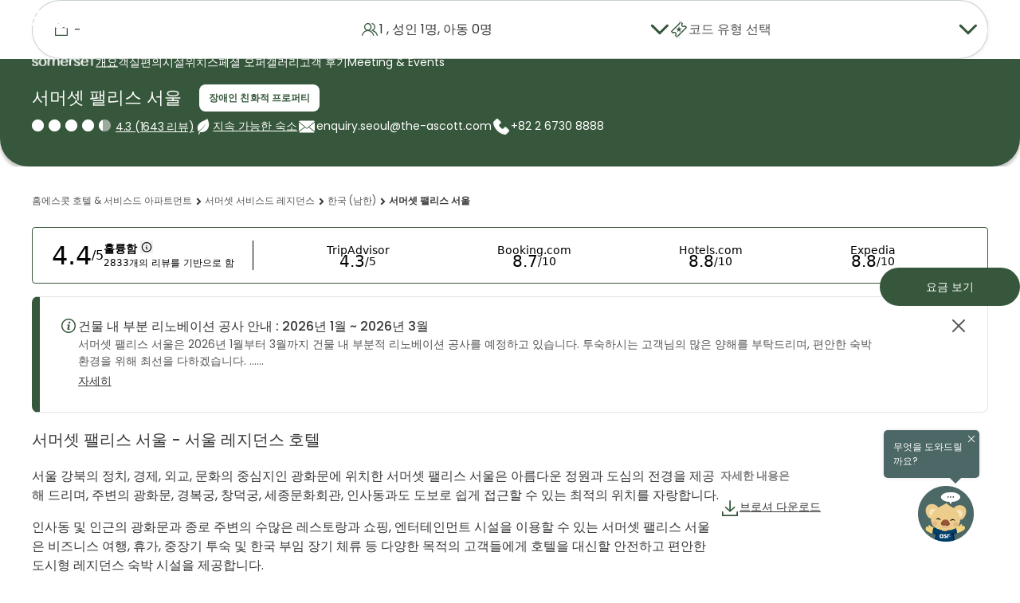

--- FILE ---
content_type: text/html;charset=utf-8
request_url: https://www.discoverasr.com/ko/somerset-serviced-residence/korea-south/somerset-palace-seoul
body_size: 89674
content:

<!DOCTYPE HTML>
<html lang="ko">

<head>
    <title data-title="서머셋 팰리스 서울">서머셋 팰리스 서울 - 서울 레지던스 호텔 | Ascott KR</title>
    <meta name="description" content="서머셋 팰리스 서울(Somerset Palace Seoul)은 서울 중심지, 광화문에 위치한 Ascott(에스콧)의 레지던스 호텔입니다. 인사동 및 종로의 수많은 레스토랑과 쇼핑, 엔터테인먼트 시설을 도보로 이용할 수 있으며 비즈니스 출장, 가족 여행, 장기 투숙 등 다양한 목적의 투숙객에게 도심 속 안락한 휴식을 제공합니다."/>
    <meta name="keywords" content="서머셋 팰리스 서울, 서울 레지던스 호텔, 서울 호텔, 종로구 호텔, 종로 호텔, 인사동 호텔, 광화문 호텔, 서울 가족 호텔, 서울 가족 여행, 서울 출장, 서울 출장 호텔, 서울 아파트먼트 호텔, 서울 아파트형 호텔, 서울 장기 투숙"/>
    <meta name="viewport" content="width=device-width, initial-scale=1, shrink-to-fit=no"/>

    
    

    <!-- Facebook and LinkedIn -->
    <meta property="og:site_name" content="ASR - Ascott Star Rewards"/>
    <meta property="og:title" content="서머셋 팰리스 서울 - 서울 레지던스 호텔 | Ascott KR"/>
    <meta property="og:url" content="https://www.discoverasr.com/ko/somerset-serviced-residence/korea-south/somerset-palace-seoul"/>
    <meta property="og:image" content="https://www.discoverasr.com/content/dam/tal/common/assets/logos/Stay-Your-Way_Assets_Web_Discoverasr.com-Thumbnail-OG-Image_1200x630px.jpg"/>
    
    <meta property="og:type" content="website"/>
    <meta name="og:description" content="서머셋 팰리스 서울(Somerset Palace Seoul)은 서울 중심지, 광화문에 위치한 Ascott(에스콧)의 레지던스 호텔입니다. 인사동 및 종로의 수많은 레스토랑과 쇼핑, 엔터테인먼트 시설을 도보로 이용할 수 있으며 비즈니스 출장, 가족 여행, 장기 투숙 등 다양한 목적의 투숙객에게 도심 속 안락한 휴식을 제공합니다."/>
    <!-- Twitter -->
    <meta name="twitter:card" content="summary_large_image"/>
    <meta name="twitter:title" content="서머셋 팰리스 서울 - 서울 레지던스 호텔 | Ascott KR"/>
    <meta property="twitter:description" content="서머셋 팰리스 서울(Somerset Palace Seoul)은 서울 중심지, 광화문에 위치한 Ascott(에스콧)의 레지던스 호텔입니다. 인사동 및 종로의 수많은 레스토랑과 쇼핑, 엔터테인먼트 시설을 도보로 이용할 수 있으며 비즈니스 출장, 가족 여행, 장기 투숙 등 다양한 목적의 투숙객에게 도심 속 안락한 휴식을 제공합니다."/>
    <meta property="twitter:image" content="https://www.discoverasr.com/content/dam/tal/common/assets/logos/Stay-Your-Way_Assets_Web_Discoverasr.com-Thumbnail-OG-Image_1200x630px.jpg"/>
    
    <link rel="icon" href="/content/dam/tal/icons/favicon.png" type="image/png"/>
    
    <meta name="pageTags" content="discoverasr:properties/ko/korea-south/seoul/somerset-palace-seoul"/>
    
    
    
    
    
        <!-- TrustARC -->
    
    <script src="https://consent.trustarc.com/autoblockasset/core.min.js?domain=the-ascott-iab.com" fetchpriority='high'></script>
    <script src="https://consent.trustarc.com/autoblockoptout?domain=the-ascott-iab.com" fetchpriority='high'></script>
    <!-- OneLink Script -->
    
    <!-- End OneLink Script -->

    <!-- AA Script -->
    <script src="https://assets.adobedtm.com/440ed6980615/0f159678055d/launch-00256e595446.min.js" async></script>
    <!-- End AA Script -->

    
    
    
    

    
    
    <script>
        window.MSInputMethodContext &&
            document.documentMode &&
            document.write('<script src="/etc.clientlibs/ascott/discoverasr/clientlibs/clientlib-site/resources/ie11/ie11CustomProperties.min.js" async><\/script>');
    </script>
    
        <!-- Booking Global Variable -->
        <script>
            var BOOKING = BOOKING || {};
            BOOKING.IS_HOME_PAGE = "false";
            BOOKING.IS_BOOKING_FLOW = "false";
            BOOKING.IS_BRAND_NAME = "discoverasr";
            BOOKING.IS_SHOW_ANNOUN = "false";
            BOOKING.ANNOUN_DESCRIPTION = ""; // Richtext data
            BOOKING.IS_CONFIRMATION = "false";
            BOOKING.IS_PROPERTY_LISTING_PAGE = "false";
            var GLOBAL_KEY = GLOBAL_KEY || {};
            GLOBAL_KEY.IA_APARTMENT_DIMENSION = "{apartment_size_sqm} sqm \/ {apartment_size_sqft} sqft ";

            GLOBAL_KEY.DATETIME = GLOBAL_KEY.DATETIME || {};
            GLOBAL_KEY.DATETIME.WEEKDAY = {
                MINIMAL: [
                    "일",
                    "월",
                    "화",
                    "수",
                    "Jue",
                    "금",
                    "토",
                ],
                SHORT: [
                    "일",
                    "월",
                    "화",
                    "수",
                    "목",
                    "금",
                    "토",
                ],
            };
            GLOBAL_KEY.DATETIME.MONTH = {
                SHORT: [
                    "1월",
                    "2월",
                    "3월",
                    "4월",
                    "5월",
                    "6월",
                    "7월",
                    "8월",
                    "9월",
                    "10월",
                    "11월",
                    "12월",
                ],
                LONG: [
                    "1월",
                    "2월",
                    "3월",
                    "4월",
                    "5월",
                    "6월",
                    "7월",
                    "8월",
                    "9월",
                    "10월",
                    "11월",
                    "12월",
                ],
            };

            // Addthis exclude email option
            var a2a_config = a2a_config || {};
            a2a_config.num_services = 7;
            a2a_config.onclick = false;
            a2a_config.delay = 300;
            a2a_config.exclude_services = ['facebook', 'whatsapp', 'wechat', 'twitter'];
            a2a_config.thanks = {
                postShare: false,
            };

            // Breakpoints
            var BREAKPOINTS = {};
            BREAKPOINTS.MIN_DESKTOP = 1200;
            BREAKPOINTS.MAX_TABLET = 1199;
            BREAKPOINTS.MIN_TABLET = 768;
            BREAKPOINTS.MAX_MOBILE = 767;
            // common loading
            COMMON_LOADING = false;
            // cookie
            var CONFIG_COOKIE = {
                // addthis.com
                COOKIE01: false,
                //adnxs.com
                COOKIE02: false,
                // amazon-adsystem.com
                COOKIE03: false,
                // citadines.com
                COOKIE04: false,
                // exelator.com
                COOKIE05: false,
                // fastapi.net
                COOKIE06: false,
                // flashtalking.com
                COOKIE07: false,
                // google.com
                COOKIE08: false,
                // ipinyou.com
                COOKIE09: false,
                // l.qq.com
                COOKIE10: false,
                // linkedin.com
                COOKIE11: false,
                // matterport.com
                COOKIE12: false,
                // ml314.com
                COOKIE13: false,
                // mmtro.com
                COOKIE14: false,
                // rlcdn.com
                COOKIE15: false,
                // sojern.com
                COOKIE16: false,
                // somerset.com
                COOKIE17: false,
                // tag.azame.net
                COOKIE18: false,
                // the-ascott.com
                COOKIE19: false,
                // tripadvisor.com
                COOKIE20: false,
                // wcs.naver.com
                COOKIE21: false,
                // www.citadines.com
                COOKIE22: false,
                // www.facebook.com
                COOKIE23: false,
                // www.somerset.com
                COOKIE24: false,
                // www.the-ascott.com
                COOKIE25: false,
                // www.tripadvisor.com
                COOKIE26: false,
                // youku.com
                COOKIE27: false,
                // youtube.com
                COOKIE28: false,
            };
            var IS_PROPERTY_PAGE = "true";
            var AA_PUSHED = [];
            var PAGE_PROPERTY = {};
            PAGE_PROPERTY.PUBLISHED_DATE = "";
            PAGE_PROPERTY.MODIFIED_DATE = "2026-01-14T10:49:44.811+08:00";
            var TAL = TAL || {};
            TAL.FLAG = TAL.FLAG || {};
            TAL.FLAG.USE_GOOGLE_MAP = true;
        </script>
        <!-- End Booking Global Variable -->
    
    <!-- FPID -->
    <script>
        function getCookie(cname) {
            var name = cname + '=';
            var decodedCookie = decodeURIComponent(document.cookie);
            var ca = decodedCookie.split(';');
            for (var i = 0; i < ca.length; i++) {
                var c = ca[i];
                while (c.charAt(0) == ' ') {
                    c = c.substring(1);
                }
                if (c.indexOf(name) == 0) {
                    return c.substring(name.length, c.length);
                }
            }
            return '';
        }
        function setFpidCookie() {
            try {
                fetch('/bin/discoverasr/aep/fpid?nocache=true', {
                    method: 'GET',
                    headers: {
                        'Cache-Control': 'no-store'
                    }
                })
                    .then((response) => response.json())
                    .then((data) => {
                        console.log(data.success);
                    });
            } catch (err) {
                console.log(err);
            }
        }

        const ADVERTISING_COOKIE = '2';
        const enableFpidCookie = getCookie('notice_gdpr_prefs').endsWith(':') ? getCookie('notice_gdpr_prefs').slice(0, -1).split(',').includes(ADVERTISING_COOKIE) : false;

        if (enableFpidCookie) {
            setFpidCookie();
        }
    </script>
    <!-- Redirect -->
        <script>
        getRedirectParam().then(PREFIX_LIST => {
            function isMatch(key) {
                return PREFIX_LIST.some((prefix) => key && key.startsWith(prefix));
            }

            function appendUtmToUrl(url, utmParams) {
                if (!utmParams || Object.keys(utmParams).length === 0) {
                    return url;
                }
                try {
                    const urlObj = new URL(url, window.location.origin);
                    Object.entries(utmParams).forEach(([key, value]) => {
                        if (!urlObj.searchParams.has(key)) {
                            urlObj.searchParams.append(key, value);
                        }
                    });
                    return urlObj.toString();
                } catch (e) {
                    let separator = url.includes('?') ? '&' : '?';
                    let params = Object.entries(utmParams)
                        .map(([key, value]) => `=`)
                        .join('&');
                    return url + separator + params;
                }
            }

            function attachUtmToLinks() {
                let storedUtmParameter = sessionStorage.getItem('storedUtmParameter');
                if (!storedUtmParameter) return;
                let utmParams = JSON.parse(storedUtmParameter);
                const currentOrigin = window.location.origin;
                document.querySelectorAll('a[href]').forEach(link => {
                    try {
                        const linkUrl = new URL(link.href, currentOrigin);
                        if (linkUrl.origin === currentOrigin) {
                            let hasUtm = false;
                            Object.keys(utmParams).forEach(key => {
                                if (linkUrl.searchParams.has(key)) {
                                    hasUtm = true;
                                }
                            });
                            if (!hasUtm) {
                                link.href = appendUtmToUrl(link.href, utmParams);
                            }
                        }
                    } catch (err) {}
                });
                function interceptLinkEvent(e) {
                    let target = e.target;
                    while (target && target.tagName !== 'A') {
                        target = target.parentElement;
                    }
                    if (target && target.tagName === 'A' && target.href) {
                        try {
                            const linkUrl = new URL(target.href, currentOrigin);
                            if (linkUrl.origin === currentOrigin) {
                                let hasUtm = false;
                                Object.keys(utmParams).forEach(key => {
                                    if (linkUrl.searchParams.has(key)) {
                                        hasUtm = true;
                                    }
                                });
                                if (!hasUtm) {
                                    target.href = appendUtmToUrl(target.href, utmParams);
                                }
                            }
                        } catch (err) {}
                    }
                }
                document.addEventListener('click', interceptLinkEvent, true);
                document.addEventListener('mousedown', interceptLinkEvent, true);
                document.addEventListener('auxclick', interceptLinkEvent, true);
            }

            if (PREFIX_LIST && PREFIX_LIST.length > 0) {
                let isDetected = false;
                let queryParameter = window.location.search;
                let targetParameter = {};

                if (queryParameter) {
                    if (queryParameter.startsWith('?')) {
                        queryParameter = queryParameter.substring(1);
                    }
                    let paramArray = queryParameter.split('&');
                    let utmStarted = false;
                    
                    paramArray.forEach((item) => {
                        let firstEqualIndex = item.indexOf('=');
                        if (firstEqualIndex === -1) return;
                        
                        let key = item.substring(0, firstEqualIndex);
                        let value = item.substring(firstEqualIndex + 1);
                        
                        // Check if this is a UTM parameter
                        if (isMatch(key)) {
                            isDetected = true;
                            utmStarted = true;
                        }
                        
                        // Only store from UTM parameter onwards
                        if (utmStarted) {
                            targetParameter[key] = value;
                        }
                    });
                    if (isDetected) {
                        sessionStorage.setItem('storedUtmParameter', JSON.stringify(targetParameter));
                        if (document.readyState === 'loading') {
                            document.addEventListener('DOMContentLoaded', attachUtmToLinks);
                        } else {
                            attachUtmToLinks();
                        }
                    } else {
                        // Only remove if user manually removed UTM from current page (same path)
                        const currentPath = window.location.pathname;
                        const referrerPath = document.referrer ? new URL(document.referrer).pathname : '';
                        if (currentPath === referrerPath) {
                            // User refreshed or edited URL on same page - respect their choice
                            sessionStorage.removeItem('storedUtmParameter');
                        }
                        // Otherwise keep sessionStorage for redirect() to use
                    }
                } else {
                    // No query params - only remove if on same page (user manually removed)
                    const currentPath = window.location.pathname;
                    const referrerPath = document.referrer ? new URL(document.referrer).pathname : '';
                    if (currentPath === referrerPath) {
                        sessionStorage.removeItem('storedUtmParameter');
                    }
                    // Otherwise keep sessionStorage for redirect() to use
                }
            }
        });
    
        function isMatch(key) {
            return PREFIX_LIST.some((prefix) => key && key.startsWith(prefix));
        }
    
        function redirect() {
            let storedUtmParameter = sessionStorage.getItem('storedUtmParameter');
            if (storedUtmParameter) {   // there is parameter under session storage
                storedUtmParameter = JSON.parse(storedUtmParameter);
                let newQueryParameter = buildQueryParameter(storedUtmParameter);
                if (newQueryParameter) {
                    // redirect to new url with correct query parameter
                    window.location.search = newQueryParameter;
                }
            }
        }
    
        function buildQueryParameter(storedUtmParameter) {
            let queryParameter = window.location.search;	// parameters under opened page
            if (Object.keys(storedUtmParameter).length) {
                let newSearch = queryParameter || '?';  // stored parameter is appended as the last one
                if(newSearch != '?'){
                    Object.entries(storedUtmParameter).forEach((entry) => {
                        newSearch += '&' + entry[0] + '=' + entry[1];
                    });
                } else {
                    Object.entries(storedUtmParameter).forEach((entry) => {
                        newSearch += entry[0] + '=' + entry[1] + '&';
                    });
                }
                if(newSearch && newSearch[newSearch.length-1] == '&'){
                    newSearch = newSearch.substring(0,newSearch.length -1);
                }
    
                return newSearch;
            }
            return null;
        }
        
        async function getRedirectParam() {
            try {
                const response = await fetch("/apis/discoverasr/configs/campaign-params.json");
                if (response.ok) {
                    const data = await response.json();
                    return data;
                }
            } catch (err) {
                console.log(err);
            }
            return [];
        }
</script>
    <!-- Third party -->
    <script>
        var TAL = TAL || {};
        TAL.KEY = TAL.KEY || {};
        TAL.KEY.GOOGLE_MAP = TAL.KEY.GOOGLE_MAP || "AIzaSyBjcjbdqhZwCnOlWZY4KrCqEPggV9PRl98";
        TAL.KEY.B_MAP = TAL.KEY.B_MAP || "DBto8ZqBYAOeFYvcpzzf49gQ60GYlZba";
        TAL.KEY.OPEN_STREET_MAP = TAL.KEY.OPEN_STREET_MAP || "pk.eyJ1IjoiYXNjb3R0LW9tIiwiYSI6ImNqbG9uNjFrMTFwaHgzcXJ6ZGhtZ2RwaG4ifQ.y9nM1VUMhZkZujtcZcVTxw";
        TAL.KEY.ASCOTT_SERVICE = TAL.KEY.ASCOTT_SERVICE || "69a18c02ec4d4e90a8be1ff8927ea380";
        TAL.END_POINT = TAL.END_POINT || {};
        TAL.END_POINT.ASCOTT_SERVICE =
            TAL.END_POINT.ASCOTT_SERVICE || "https://api.the-ascott.com/ascott";
        TAL.END_POINT.REDDOT = TAL.END_POINT.REDDOT || "https://secure.reddotpayment.com";
        TAL.END_POINT.ODX_SERIVCE = TAL.END_POINT.ODX_SERIVCE || ""

        TAL.ODX_MIGRATION = TAL.ODX_MIGRATION || {};
        TAL.ODX_MIGRATION.END_POINT = TAL.ODX_MIGRATION.END_POINT || "https://api.capitaland.com/lodging";
        TAL.ODX_MIGRATION.CLIENT_ID = TAL.ODX_MIGRATION.CLIENT_ID || "6913d9a9a9ba4c32be0a2a3f90c62320";
        TAL.ODX_MIGRATION.CLIENT_SECRET = TAL.ODX_MIGRATION.CLIENT_SECRET || "52E52A2007ba4fF6A40b89F48Ab600dd";
        TAL.ODX_MIGRATION.HEXA_CLIENT_ID = TAL.ODX_MIGRATION.HEXA_CLIENT_ID || "";
        TAL.ODX_MIGRATION.HEXA_CLIENT_SECRET = TAL.ODX_MIGRATION.HEXA_CLIENT_SECRET || "";
        TAL.APP_ID = TAL.APP_ID || {};
        TAL.APP_ID.FACEBOOK = TAL.APP_ID.FACEBOOK || "165863084574";
        TAL.APP_ID.GOOGLE = TAL.APP_ID.GOOGLE || "352273145209-f509ban0i8vsm4qh8k3s98827afc6lmm.apps.googleusercontent.com";
        TAL.APP_ID.INSTAGRAM = TAL.APP_ID.INSTAGRAM || "3afbb2ba23654f11828ba92694a714cd";
        TAL.APP_ID.WEIBO = TAL.APP_ID.WEIBO || "2923885279";
        TAL.APP_ID.MECHANT = TAL.APP_ID.MECHANT || "0000024088";

        TAL.SECRET_KEY = TAL.SECRET_KEY || {};
        TAL.SECRET_KEY.WEIBO = TAL.SECRET_KEY.WEIBO || "";

        TAL.USER_ID = TAL.USER_ID || {};
        TAL.USER_ID.WEIBO = TAL.USER_ID.WEIBO || "";
        TAL.ROOT_PATH = 'ascott';

        TAL.KEY.BRAZE_SDK = TAL.KEY.BRAZE_SDK || "86339387-16da-4b97-84d9-87a843fc8342"
        TAL.END_POINT.BRAZE_SDK = TAL.END_POINT.BRAZE_SDK || "sdk.iad-07.braze.com"

        TAL.KEY.GOOGLE_STATIC_MAP_KEY = TAL.KEY.GOOGLE_STATIC_MAP_KEY || "AIzaSyBjcjbdqhZwCnOlWZY4KrCqEPggV9PRl98";
        TAL.KEY.BAIDU_STATIC_MAP_KEY = TAL.KEY.BAIDU_STATIC_MAP_KEY || "zUySPnBRHFDnsHgmGZ1aSdeob8IypGvF";

        //Preconnect third-party domains\\
        let needOneLinkScript = document.documentElement.lang === "en" || document.documentElement.lang === "ar";
        let oneLinkScript = "https://www.onelink-edge.com/moxie.min.js";
        if (needOneLinkScript && URL.canParse(oneLinkScript)) {
            let oneLinkDomain = new URL(oneLinkScript).origin;
            const linkElementToPreconnectOneLink = document.createElement('link');
            linkElementToPreconnectOneLink.rel = 'preconnect';
            linkElementToPreconnectOneLink.href = oneLinkDomain;
            document.head.appendChild(linkElementToPreconnectOneLink);
        }
        let isProd = "";
        let capitalandDomain = 'https://api-uat.capitaland.com';
        let ascottDomain = 'https://napi.the-ascott.com';
        if (isProd) {
            capitalandDomain = 'https://api.capitaland.com';
            ascottDomain = 'https://api.the-ascott.com';
        }
        const linkElementToPreconnectCapitaland = document.createElement('link');
        linkElementToPreconnectCapitaland.rel = 'preconnect';
        linkElementToPreconnectCapitaland.href = capitalandDomain;
        document.head.appendChild(linkElementToPreconnectCapitaland);

        const linkElementToPreconnectAscott = document.createElement('link');
        linkElementToPreconnectAscott.rel = 'preconnect';
        linkElementToPreconnectAscott.href = ascottDomain;
        document.head.appendChild(linkElementToPreconnectAscott);

        const linkElementToDNSPrefetchCapitaland = document.createElement('link');
        linkElementToDNSPrefetchCapitaland.rel = 'dns-prefetch';
        linkElementToDNSPrefetchCapitaland.href = capitalandDomain;
        document.head.appendChild(linkElementToDNSPrefetchCapitaland);

        const linkElementToDNSPrefetchAscott = document.createElement('link');
        linkElementToDNSPrefetchAscott.rel = 'dns-prefetch';
        linkElementToDNSPrefetchAscott.href = ascottDomain;
        document.head.appendChild(linkElementToDNSPrefetchAscott);
    </script>

    <!-- GTM -->
    
  
  
  <script>
    var visitingType = 'property-widget';
    if (visitingType != '') {
      sessionStorage.setItem('visitingType', visitingType);
    }
  </script>
  <!-- Functions For Implement Datalayer -->
  <script>
    function getCookieValueByName(cookieName) {
      if (document.cookie.length > 0) {
        let cookieStart = document.cookie.indexOf(cookieName + "=");
        if (cookieStart != -1) {
          cookieStart = cookieStart + cookieName.length + 1;
          let cookieEnd = document.cookie.indexOf(";", cookieStart);
          if (cookieEnd == -1) {
            cookieEnd = document.cookie.length;
          }
          return decodeURI(document.cookie.substring(cookieStart, cookieEnd));
        }
      }
      return "";
    }
    function getUserTier() {
      let userTier = sessionStorage.getItem('userAvailablePoints')
      return userTier ? JSON.parse(userTier).currentTier : '';
    }
    function getASRMemberID() {
      let userProfile = sessionStorage.getItem('userProfile')
      return userProfile ? JSON.parse(userProfile).memberId : '';
    }
    function getUserType() {
      let userType = 'public';
      let userAccessToken = getCookieValueByName('ia_oQKaJKhTFC'); // replace localstorage
      if (userAccessToken) {
        userType = 'member';
      }
      let bookingSearchData = sessionStorage.getItem('bookingSearchData');
      if (bookingSearchData && bookingSearchData.discountCode) {
        if (bookingSearchData.discountCodeType == 3) {
          userType = 'corporate';
        } else if (bookingSearchData.discountCodeType == 6) {
          userType = 'staff';
        }
      }
      return userType;
    }
    function getASRPointsAvailable() {
      let userAvailablePoints = sessionStorage.getItem('userAvailablePoints');
      return userAvailablePoints ? JSON.parse(userAvailablePoints).currentPoints : '';
    }
  </script>
  <!-- End Functions -->
  <!-- GTM Datalayer -->
  <script>
    var checkIsBooking = 'false';
    var dataLayer = [];
    let trackingJson = {
  "PageType" : "property-overview",
  "ChainNm" : "The Ascott Limited",
  "ChainID" : "11971",
  "PropertyName" : "Somerset Palace Seoul",
  "HotelID" : "51211",
  "PropertyCity" : "Seoul",
  "PropertyCountry" : "Korea, South"
};
    if (checkIsBooking == 'false' && trackingJson != '') {
      trackingJson.PageType = trackingJson.PageType,
        trackingJson.ChainNm = 'The Ascott Limited',
        trackingJson.ChainID = '11971',
        trackingJson.UserType = getUserType(),
        trackingJson.ASRMemberID = getASRMemberID(),
        trackingJson.ASRPointsAvailable = getASRPointsAvailable(),
        trackingJson.ASRTier = getUserTier(),
        dataLayer.push(trackingJson);
    }
  </script>
  <!-- End of GTM dataLayer -->
  
  <script>
    (function (w, d, s, l, i) {
      w[l] = w[l] || [];
      w[l].push({ 'gtm.start': new Date().getTime(), event: 'gtm.js' });
      var elements = document.getElementsByTagName(s);
      var f = elements[elements.length - 1];
      var j = d.createElement(s),
        dl = l != 'dataLayer' ? '&l=' + l : '';
      j.async = true;
      j.fetchpriority = 'low';
      j.src = 'https://www.googletagmanager.com/gtm.js?id=' + i + dl;
      f.parentNode.insertBefore(j, f);
    })(window, document, 'script', 'dataLayer', 'GTM-W4WCC3X');
  </script>
  <!--Google Tag Manager -->
  <script>
    (function (w, d, s, l, i) {
      w[l] = w[l] || [];
      w[l].push({ 'gtm.start': new Date().getTime(), event: 'gtm.js' });
      var elements = document.getElementsByTagName(s);
      var f = elements[elements.length - 1];
      var j = d.createElement(s),
        dl = l != 'dataLayer' ? '&l=' + l : '';
      j.async = true;
      j.fetchpriority = 'low';
      j.src = 'https://www.googletagmanager.com/gtm.js?id=' + i + dl;
      f.parentNode.insertBefore(j, f);
    })(window, document, 'script', 'dataLayer', 'GTM-TGP4FNZ');
  </script>
  <!--End Google Tag Manager -->

  <!--Google Tag Manager -->
  <script>
    (function (w, d, s, l, i) {
      w[l] = w[l] || [];
      w[l].push({ 'gtm.start': new Date().getTime(), event: 'gtm.js' });
      var elements = document.getElementsByTagName(s);
      var f = elements[elements.length - 1];
      var j = d.createElement(s),
        dl = l != 'dataLayer' ? '&l=' + l : '';
      j.async = true;
      j.fetchpriority = 'low';
      j.src = 'https://www.googletagmanager.com/gtm.js?id=' + i + dl;
      f.parentNode.insertBefore(j, f);
    })(window, document, 'script', 'dataLayer', 'GTM-TQSFV4P');
  </script>
  <!--End Google Tag Manager -->

  <!-- GTM Datalayer -->
  <script>
    var dataGTM = {
  "PageType" : "property-overview",
  "ChainNm" : "The Ascott Limited",
  "ChainID" : "11971",
  "PropertyName" : "Somerset Palace Seoul",
  "HotelID" : "51211",
  "PropertyCity" : "Seoul",
  "PropertyCountry" : "Korea, South"
}
  </script>
  <!-- End of GTM dataLayer -->
  <!-- End Google Tag Manager -->


    <!-- Schema -->
    
    <script type="application/ld+json">
        {
  "@context" : "http://schema.org",
  "@type" : "Hotel",
  "@id" : "https://www.discoverasr.com/ko/somerset-serviced-residence/korea-south/somerset-palace-seoul#hotel",
  "name" : "서머셋 팰리스 서울",
  "description" : "서울 강북의 정치, 경제, 외교, 문화의 중심지인 광화문에 위치한 서머셋 팰리스 서울은 아름다운 정원과 도심의 전경을 제공해 드리며, 주변의 광화문, 경복궁, 창덕궁, 세종문화회관, 인사동과도 도보로 쉽게 접근할 수 있는 최적의 위치를 자랑합니다. 인사동 및 인근의 광화문과 종로 주변의 수많은 레스토랑과 쇼핑, 엔터테인먼트 시설을 이용할 수 있는 서머셋 팰리스 서울은 비즈니스 여행, 휴가, 중장기 투숙 및 한국 부임 장기 체류 등 다양한 목적의 고객들에게 호텔을 대신할 안전하고 편안한 도시형 레지던스 숙박 시설을 제공합니다. Ascott Clean360 서머셋 팰리스 서울은 안전, 건강 및 청결에 대한 Ascott Clean360의 약속을 실천하고 있습니다. 보다 많은 정보를 보시려면 여기를 클릭하세요. ",
  "url" : "https://www.discoverasr.com/ko/somerset-serviced-residence/korea-south/somerset-palace-seoul",
  "logo" : "https://www.discoverasr.com/content/dam/tal/common/assets/logos/brands/somerset/logo-somerset-en.png.transform/ascott-lowres/image.png",
  "image" : "https://www.discoverasr.com/content/dam/tal/media/images/properties/korea-south/seoul/somerset-palace-seoul/overview/South_Korea_Seoul_Somerset%2520Palace_Palace_View_Desktop_Banner_2880x860.jpg.transform/ascott-highres/image.jpg",
  "priceRange" : "$ Rates Vary (Save more by booking direct with Ascott Star Rewards)",
  "address" : {
    "@type" : "PostalAddress",
    "streetAddress" : "서울시 종로구 율곡로2길 7",
    "addressLocality" : "서울시 종로구 ",
    "postalCode" : "03143",
    "addressCountry" : "KR"
  },
  "geo" : {
    "@type" : "GeoCoordinates",
    "latitude" : "126.9814698",
    "longitude" : "37.5748318"
  },
  "telephone" : "+82 2 6730 8888",
  "email" : "frontoffice.sps@the-ascott.com",
  "checkinTime" : "15:00",
  "checkoutTime" : "12:00",
  "paymentAccepted" : ["American Express", "Diners Club", "JCB", "Master Card", "Visa"],
  "availableLanguage" : ["영어", "한국어"],
  "award" : [],
  "amenityFeature" : [{
    "@type" : "LocationFeatureSpecification",
    "value" : true,
    "name" : "피트니스 공간"
  }, {
    "@type" : "LocationFeatureSpecification",
    "value" : true,
    "name" : "수영장"
  }, {
    "@type" : "LocationFeatureSpecification",
    "value" : true,
    "name" : "객실 내 전자 금고"
  }, {
    "@type" : "LocationFeatureSpecification",
    "value" : true,
    "name" : "장애인 객실"
  }, {
    "@type" : "LocationFeatureSpecification",
    "value" : true,
    "name" : "Electric car charging station"
  }, {
    "@type" : "LocationFeatureSpecification",
    "value" : true,
    "name" : "비즈니스 센터 서비스"
  }, {
    "@type" : "LocationFeatureSpecification",
    "value" : true,
    "name" : "세탁 & 드라이클리닝 서비스"
  }, {
    "@type" : "LocationFeatureSpecification",
    "value" : true,
    "name" : "Accessible Property"
  }, {
    "@type" : "LocationFeatureSpecification",
    "value" : true,
    "name" : "시청각 장비"
  }, {
    "@type" : "LocationFeatureSpecification",
    "value" : true,
    "name" : "택배 서비스"
  }, {
    "@type" : "LocationFeatureSpecification",
    "value" : true,
    "name" : "비서 서비스"
  }, {
    "@type" : "LocationFeatureSpecification",
    "value" : true,
    "name" : "WiFi(무선 인터넷 접속)"
  }, {
    "@type" : "LocationFeatureSpecification",
    "value" : true,
    "name" : "탁아서비스 요청 가능"
  }, {
    "@type" : "LocationFeatureSpecification",
    "value" : true,
    "name" : "어린이 놀이터"
  }, {
    "@type" : "LocationFeatureSpecification",
    "value" : true,
    "name" : "연무장"
  }, {
    "@type" : "LocationFeatureSpecification",
    "value" : true,
    "name" : "자쿠지"
  }, {
    "@type" : "LocationFeatureSpecification",
    "value" : true,
    "name" : "레지던스 프로그램"
  }, {
    "@type" : "LocationFeatureSpecification",
    "value" : true,
    "name" : "레지던스 라운지"
  }, {
    "@type" : "LocationFeatureSpecification",
    "value" : true,
    "name" : "사우나실"
  }, {
    "@type" : "LocationFeatureSpecification",
    "value" : true,
    "name" : "24시간 리셉션"
  }, {
    "@type" : "LocationFeatureSpecification",
    "value" : true,
    "name" : "조식"
  }, {
    "@type" : "LocationFeatureSpecification",
    "value" : true,
    "name" : "매일 하우스키핑 서비스 제공(일요일 및 공휴일 제외)"
  }, {
    "@type" : "LocationFeatureSpecification",
    "value" : true,
    "name" : "리무진 서비스"
  }],
  "brand" : {
    "@type" : "Brand",
    "name" : "서머셋 서비스드 레지던스",
    "url" : "/ko/our-brands",
    "logo" : "https://www.discoverasr.com/content/dam/tal/common/assets/logos/brands/somerset/logo-somerset-en.png.transform/ascott-lowres/image.png"
  },
  "parentOrganization" : {
    "@type" : "Corporation",
    "url" : "https://www.capitaland.com/international/en.html",
    "name" : "CapitaLand Limited",
    "logo" : "https://www.capitaland.com/content/dam/capitaland-common/logos/standard.svg",
    "@id" : "https://www.capitaland.com/#org"
  },
  "contactpoint" : {
    "@type" : "ContactPoint",
    "contactType" : "Reservations",
    "telephone" : "+82 2 6730 8888",
    "email" : "enquiry.seoul@the-ascott.com",
    "availableLanguage" : ["영어", "한국어"]
  },
  "potentialAction" : {
    "@type" : "ReserveAction",
    "target" : {
      "@type" : "EntryPoint",
      "url" : "/en/booking/property-listing/booking-journey?hotel=51211",
      "actionPlatform" : ["http://schema.org/DesktopWebPlatform", "http://schema.org/IOSPlatform", "http://schema.org/AndroidPlatform"]
    },
    "result" : {
      "@type" : "LodgingReservation",
      "name" : "Book a stay at 서머셋 팰리스 서울"
    }
  }
}
    </script>
    
    <!-- Deeplink -->
    <script>
        var DEEPLINK = DEEPLINK || {};
        DEEPLINK.LOGIN = "true"
    </script>
    <!-- Canonical -->
    <link rel="canonical" href="https://www.discoverasr.com/ko/somerset-serviced-residence/korea-south/somerset-palace-seoul"/>
    
        
            
            <link rel="alternate" href="https://www.discoverasr.com/en/somerset-serviced-residence/korea-south/somerset-palace-seoul" hreflang="x-default"/>
        
        
        
            
            <link rel="alternate" href="https://www.discoverasr.com/en/somerset-serviced-residence/korea-south/somerset-palace-seoul" hreflang="en-us"/>
        
    
        
        
        
            
            <link rel="alternate" href="https://www.discoverasr.com.cn/somerset-serviced-residence/korea-south/somerset-palace-seoul" hreflang="zh-cn"/>
        
    
        
        
        
            
            <link rel="alternate" href="https://www.discoverasr.com/ko/somerset-serviced-residence/korea-south/somerset-palace-seoul" hreflang="ko-kr"/>
        
    
    <!-- Accordion -->
    

    
    
    

    

    
    <script src="/etc.clientlibs/core/wcm/components/commons/site/clientlibs/container.min.ACSHASH0a6aff292f5cc42142779cde92054524.js"></script>
<script src="/etc.clientlibs/ascott/discoverasr/clientlibs/clientlib-site.min.ACSHASHcc3b9bfda0860b91355b226dc96ffa25.js"></script>


    
    <link rel="stylesheet" href="/etc.clientlibs/ascott/discoverasr/clientlibs/clientlib-site.min.ACSHASH23442435dc7b4d10b75c1d43904bed68.css" type="text/css">
<link rel="stylesheet" href="/etc.clientlibs/ascott/discoverasr/clientlibs/clientlib-base.min.ACSHASHfef43d9925f4661ad5138946364e75cb.css" type="text/css">


    
    

</head>

<body class="page discoverasr-property-landing-template  revertMode  ">
  
  
  
    <link href="/apps/ascott/discoverasr/servlet/brand/color.somerset-serviced-residence.css" rel="stylesheet"/>
  

  
<!-- Google Tag Manager (noscript) -->
<noscript>
  <iframe sandbox src="https://www.googletagmanager.com/ns.html?id=" height="0" width="0" style="display: none; visibility: hidden" title="Google tag 1"></iframe>
</noscript>
<noscript>
  <iframe sandbox src="https://www.googletagmanager.com/ns.html?id=" height="0" width="0" style="display: none; visibility: hidden" title="Google tag 2"></iframe>
</noscript>
<noscript>
  <iframe sandbox src="https://www.googletagmanager.com/ns.html?id=" height="0" width="0" style="display: none; visibility: hidden" title="Google tag 3"></iframe>
</noscript>
  <!-- Main Body -->
  <div id="consent_blackbar"></div>
  


<div id="app">
  <div>
    <div>
      <div class="container-structure">
        <div class="root container responsivegrid asr-property-overview">

    
    <div id="container-e897f9b54b" class="cmp-container">
        


<div class="aem-Grid aem-Grid--12 aem-Grid--default--12 ">
    
    <div class="navigation aem-GridColumn aem-GridColumn--default--12">

<div class="navigation-cmp navigation-container transparent-mode" data-component-id="36ff3871-ac16-43da-8cb3-b85c7dfbfd90" data-component-title="Navigation" data-transparent-mode="transparentMode">
    <div class="default-navigation" data-property-page>
        
    
        
    

    
    
    <div class="asr-top-menu-sentinel"></div>
    <div class="asr-top-menu--wrapper font-body-2 default-transparent-mode">
        <asr-top-menu is-booking-flow="false" alt-logo-nav="Discover ASR KO" url-logo-nav="/ko" btn-search-book-text="검색 및 예약" btn-search-book-alt="검색 및 예약" url-redirect="/content/ascott/en" home-title="홈" sign-out-title="로그아웃" sign-in-title="로그인" join-now-title="지금 가입하기" label-welcome="환영합니다" join-now-ascott-star="Ascott 스타 리워드 가입" join-now-link="/ko/sign-up" your-cart-empty-msg="여정에 사용할 아파트 / 객실을 선택하지 않았습니다." adult="성인" adults="성인" child="아동 " children="아동" your-cart="내 장바구니" no-label="아니오" yes-label="네" white-logo="/content/dam/tal/media/images/general/ia_pic/Brand logo ASR 2.svg" grey-logo="/content/dam/tal/media/images/general/ia_pic/ASR Logo Expanded Menu.svg" ok-btn="확인" label-guest-shopping-cart-error="장바구니에서 선택한 항목이 시간 초과되었습니다. 아파트 / 객실을 다시 선택 하시겠습니까?" label-error-message-select-apartment-multi-tabs="현재 항목이 신규 선택에 업데이트되었습니다. 이 페이지가 새로 고침되면 다시 확인을 진행해 주세요." label-error-message-reload-multi-tabs="Your Shopping Cart has been updated to a new selection. Do you want to proceed with the selected apartments?" label-error-message-cart-empty-multi-tabs="장바구니에서 선택한 모든 항목이 제거되었습니다. 이 페이지는 새로 고침되며 다시 검색하십시오." :menu-items="[{&#34;text&#34;:&#34;대시보드&#34;,&#34;href&#34;:&#34;/ko/member/user-profile#dashboard&#34;,&#34;showNewLabelLoginMenu&#34;:&#34;false&#34;},{&#34;text&#34;:&#34;내 예약&#34;,&#34;href&#34;:&#34;/ko/member/user-profile#reservation&#34;,&#34;showNewLabelLoginMenu&#34;:&#34;false&#34;},{&#34;text&#34;:&#34;내 계정 활동&#34;,&#34;href&#34;:&#34;/ko/member/user-profile#accountActivity&#34;,&#34;showNewLabelLoginMenu&#34;:&#34;false&#34;},{&#34;text&#34;:&#34;내 계정 세부 정보&#34;,&#34;href&#34;:&#34;/ko/member/user-profile#accountDetail&#34;,&#34;showNewLabelLoginMenu&#34;:&#34;false&#34;},{&#34;text&#34;:&#34;내 계정 설정&#34;,&#34;href&#34;:&#34;/ko/member/user-profile#accountPreferences&#34;,&#34;showNewLabelLoginMenu&#34;:&#34;false&#34;},{&#34;text&#34;:&#34;내 바우처&#34;,&#34;href&#34;:&#34;/ko/member/user-profile#voucher&#34;,&#34;showNewLabelLoginMenu&#34;:&#34;false&#34;},{&#34;text&#34;:&#34;추천하고 보상 받기&#34;,&#34;href&#34;:&#34;/ko/member/user-profile#referralProgram&#34;,&#34;showNewLabelLoginMenu&#34;:&#34;false&#34;}]" property-menu-title="Property Menu" main-menu-title="Main Menu" :hide-top-nav="false" :top-headers="[{&#34;id&#34;:0,&#34;topHeaderContent&#34;:&#34;내 장바구니&#34;,&#34;topHeaderLink&#34;:&#34;/#&#34;,&#34;topHeaderIcon&#34;:&#34;/content/dam/tal/icons/ico-nav-cart-counter.svg&#34;,&#34;topHeaderAlignment&#34;:&#34;Right&#34;},{&#34;id&#34;:1,&#34;topHeaderContent&#34;:&#34;예약 관리&#34;,&#34;topHeaderLink&#34;:&#34;https://www.discoverasr.com/ko/booking/property-listing/search-for-reservation&#34;,&#34;topHeaderIcon&#34;:&#34;/content/dam/tal/media/images/general/ia/Icon_find_reservation.svg&#34;,&#34;topHeaderAlignment&#34;:&#34;Right&#34;}]" revert-mode="revertMode" :label-modal-guest-expred-cart="{
  &#34;labelSummaryFooter&#34; : &#34;Please re-select your apartment(s)&#34;,
  &#34;labelSummaryContent&#34; : &#34;You will be redirected to the Search Results page.&#34;,
  &#34;labelSummaryHeader&#34; : &#34;장바구니가 만료되었습니다&#34;
}" :label-modal-expred-card="{
  &#34;labelContent&#34; : &#34;선택한 항목이 만료되었습니다.&#34;,
  &#34;labelSummaryFooter&#34; : &#34;again to see the latest prices and availability.&#34;,
  &#34;labelHeader&#34; : &#34;선택 항목이 만료되었습니다&#34;,
  &#34;labelFooter&#34; : &#34;아파트 / 객실을 다시 선택하십시오&#34;,
  &#34;labelSummaryContent&#34; : &#34;You will be redirected to homepage. Please search&#34;,
  &#34;btnOk&#34; : &#34;확인&#34;,
  &#34;labelSummaryHeader&#34; : &#34;장바구니가 만료되었습니다&#34;
}" label-sabre-price-change="가격이 변경되었습니다. 새 가격이 표시되도록 페이지가 새로 고쳐집니다. 예약을 확정하기 전에 확인하시기 바랍니다." apartment-label="IA_APARTMENTS" transparent-mode>
            <template slot="AsrTopHeaderSelectLanguage">
                
  
    


<asr-top-select-language :languages="[{&#34;hrefLangCode&#34;:&#34;en-us&#34;,&#34;languageSelectionUrl&#34;:&#34;/content/discoverasr/en/somerset-serviced-residence/korea-south/somerset-palace-seoul&#34;,&#34;hrefLangUrl&#34;:&#34;/content/discoverasr/en/somerset-serviced-residence/korea-south/somerset-palace-seoul&#34;,&#34;activeLanguage&#34;:false,&#34;languageSelectionContentEN&#34;:&#34;English&#34;,&#34;languageSelectionContent&#34;:&#34;English&#34;,&#34;languageSelectionFlag&#34;:&#34;icon icon-flag icon-language-en&#34;},{&#34;hrefLangCode&#34;:&#34;zh-cn&#34;,&#34;languageSelectionUrl&#34;:&#34;/content/discoverasr/zh/somerset-serviced-residence/korea-south/somerset-palace-seoul&#34;,&#34;hrefLangUrl&#34;:&#34;/content/discoverasr/zh/somerset-serviced-residence/korea-south/somerset-palace-seoul&#34;,&#34;activeLanguage&#34;:false,&#34;languageSelectionContentEN&#34;:&#34;中文&#34;,&#34;languageSelectionContent&#34;:&#34;中文&#34;,&#34;languageSelectionFlag&#34;:&#34;icon icon-flag icon-language-zh&#34;},{&#34;hrefLangCode&#34;:&#34;ko-kr&#34;,&#34;languageSelectionUrl&#34;:&#34;/content/discoverasr/ko/somerset-serviced-residence/korea-south/somerset-palace-seoul&#34;,&#34;hrefLangUrl&#34;:&#34;/content/discoverasr/ko/somerset-serviced-residence/korea-south/somerset-palace-seoul&#34;,&#34;activeLanguage&#34;:true,&#34;languageSelectionContentEN&#34;:&#34;한국어&#34;,&#34;languageSelectionContent&#34;:&#34;한국어&#34;,&#34;languageSelectionFlag&#34;:&#34;icon icon-flag icon-language-ko&#34;}]" config-china-domain="https://www.discoverasr.com.cn" config-row-domain="https://www.discoverasr.com" config-redirection-dsl-url="/bin/discoverasr/redirection" component-id="caf78fcd-2507-46d5-8b32-5232958cda32" component-title="Language selector">
</asr-top-select-language>

            </template>
            <template slot="AsrTopHeaderSelectCurrency">
                
  
    


<asr-top-select-currency all-currency-label="모든 통화" top-currency-label="인기 통화" currency-input-placeholder="Type your keyword..." component-id="da7d4b22-ab5f-4eea-94ae-a2df1f1b95a5" component-title="Currency selector">
</asr-top-select-currency>
            </template>
            <div slot="AsrUtilityBar">
                
    
    


<asr-utility-bar :utility-bar-online-chat="{&#34;icon&#34;:&#34;mark_chat_unread&#34;,&#34;name&#34;:&#34;온라인 채팅&#34;,&#34;redirectLink&#34;:&#34;/ko/contact-us&#34;,&#34;title&#34;:&#34;온라인 상담&#34;,&#34;availableDescription&#34;:&#34;영어  채팅 상담 이용 가능&#34;,&#34;unavailableDescription&#34;:&#34;채팅 상담 이용 불가&#34;}" :utility-bar-contact-us="{&#34;icon&#34;:&#34;phone&#34;,&#34;name&#34;:&#34;문의하기&#34;,&#34;url&#34;:&#34;/ko/contact-us&#34;,&#34;title&#34;:&#34;문의하기&#34;,&#34;description&#34;:&#34;필요하면 언제나 도움을 요청하세요&#34;}" :utility-bar-scroll-top="{&#34;icon&#34;:&#34;expand_less&#34;,&#34;titleHover&#34;:&#34;맨위로 이동&#34;}" :utility-bar-utility-icon="{&#34;icon&#34;:&#34; headset_mic&#34;,&#34;buttonUtility&#34;:&#34;지원하다&#34;}" :utility-bar-close-button="{&#34;icon&#34;:&#34;close&#34;,&#34;buttonClose&#34;:&#34;닫기&#34;}" language="ko" site-name="/etc/asrdatabasemanagement/masterdata/brand/somerset-serviced-residence" path-service="https://ascottintl.egain.cloud/system/egain/chat/entrypoint/agentAvailability" version="v11" path-ascott="https://ascottintl.egain.cloud/system/templates/chat/ascott/chat.html" path-citadines="https://ascottintl.egain.cloud/system/templates/chat/citadines/chat.html" path-somerset="https://ascottintl.egain.cloud/system/templates/chat/somerset/chat.html" template-ascott="ascott" template-citadines="citadines" template-somerset="somerset" chat-english-agent-online="영어 채팅 상담 이용 가능" :hide-contact-icon="false"></asr-utility-bar>
            </div>
            <template slot="AsrTopRightUserActions">
                
  
    



<asr-top-right-user-actions policy-google="이 사이트는 reCAPTCHA로 보호되며 Google &lt;u>&lt;a style=&#34;color: #003E6A;&#34; href=&#34;https://policies.google.com/privacy&#34; target=&#34;_blank&#34; rel=&#34;nofollow&#34;>개인정보 보호정책&lt;/a>&lt;/u>과 &lt;u>&lt;a style=&#34;color: #003E6A;&#34; href=&#34;https://policies.google.com/terms&#34; target=&#34;_blank&#34; rel=&#34;nofollow&#34;>서비스 약관&lt;/a>&lt;/u>이 적용됩니다." label-login="로그인" :label-dash-board="{&#34;titleYouHavePoint&#34;:&#34;{Parameter} 포인트가 있습니다!&#34;,&#34;welcome&#34;:&#34;환영 {Parameter}&#34;}" label-register="가입" label-logout="로그아웃" login-logo="/content/dam/tal/common/assets/logos/brands/ascott/logo-ascott.png" login-logo-alt="Logo Ascott" login-logo-link="/ko/index" login-left-logo="/content/dam/tal/common/assets/logos/brands/ascott/asr_ascottstarrewards.png" login-left-logo-alt="Asr Ascottstarrewards" login-left-logo-link="/ko/index" forgot-password-left-logo="/content/dam/tal/common/assets/logos/brands/ascott/asr_ascottstarrewards.png.transform/ascott-lowres/image.png" forgot-password-left-logo-alt="Ascott Lowres Image" forgot-password-left-logo-link="/ko/member/benefits" forgot-password-logo="/content/dam/tal/common/assets/logos/brands/ascott/asr_ascottstarrewards.png.transform/ascott-lowres/image.png" forgot-password-logo-alt="Ascott Lowres Image" forgot-password-title="비밀 번호 분실" forgot-password-email="이메일 주소" forgot-password-email-require="이메일 주소가 필요합니다." forgot-password-email-error="이 이메일 주소와 연결된 계정이 없습니다. 유효한 이메일 주소를 입력하십시오." forgot-password-email-placeholder="이메일 주소를 입력하세요" forgot-password-instructions="비밀번호 재설정 지침을 이메일로 보내드립니다." forgot-password-submit="비밀 번호 변경" forgot-password-return-login="기억나셨나요? 로그인으로 돌아가기" forgot-password-action="&lt;p>요청 해 주셔서 감사합니다.&lt;/p>&lt;p>추가 지침이 포함 된 이메일이 전송되었습니다. 받은 편지함을 확인하고 이메일의 지침에 따라 비밀번호를 재설정하십시오.&lt;/p>" :menu-items="[{&#34;text&#34;:&#34;대시보드&#34;,&#34;href&#34;:&#34;/ko/member/user-profile#dashboard&#34;,&#34;showNewLabelLoginMenu&#34;:&#34;false&#34;},{&#34;text&#34;:&#34;내 예약&#34;,&#34;href&#34;:&#34;/ko/member/user-profile#reservation&#34;,&#34;showNewLabelLoginMenu&#34;:&#34;false&#34;},{&#34;text&#34;:&#34;내 계정 활동&#34;,&#34;href&#34;:&#34;/ko/member/user-profile#accountActivity&#34;,&#34;showNewLabelLoginMenu&#34;:&#34;false&#34;},{&#34;text&#34;:&#34;내 계정 세부 정보&#34;,&#34;href&#34;:&#34;/ko/member/user-profile#accountDetail&#34;,&#34;showNewLabelLoginMenu&#34;:&#34;false&#34;},{&#34;text&#34;:&#34;내 계정 설정&#34;,&#34;href&#34;:&#34;/ko/member/user-profile#accountPreferences&#34;,&#34;showNewLabelLoginMenu&#34;:&#34;false&#34;},{&#34;text&#34;:&#34;내 바우처&#34;,&#34;href&#34;:&#34;/ko/member/user-profile#voucher&#34;,&#34;showNewLabelLoginMenu&#34;:&#34;false&#34;},{&#34;text&#34;:&#34;추천하고 보상 받기&#34;,&#34;href&#34;:&#34;/ko/member/user-profile#referralProgram&#34;,&#34;showNewLabelLoginMenu&#34;:&#34;false&#34;}]" url-redirect="/ko/index" date="날짜" month="월 " year="연" min-age="18" max-age="100" button-update="업데이트" date-of-birth="생년월일" title="개인 상세 정보 입력" description="개인 상세 정보를 입력하고 맞춤형 혜택을 받으세요." member-redirect-link="/ko/member/user-profile#dashboard" :dictionary="{
  &#34;return_login&#34; : &#34;로그인으로 돌아가기&#34;,
  &#34;just_remember&#34; : &#34;기억나셨나요?&#34;,
  &#34;email_format_error&#34; : &#34;이메일 포맷이 잘못되었습니다.&#34;,
  &#34;ok_button&#34; : &#34;확인&#34;
}" sign-in-title="로그인" my-accounts-label="내 계정" new-label="신규" :trans="{
  &#34;terms_and_conditions&#34; : &#34;이용 약관&#34;,
  &#34;country_code&#34; : &#34;국가 코드&#34;,
  &#34;country_of_residence&#34; : &#34;거주 국가/지역: &#34;,
  &#34;sign_up_msg_resident_eu&#34; : &#34;EU 또는 스위스에 거주하고 있으며 EU GDPR의 적용을 받습니까?&#34;,
  &#34;options&#34; : [ {
    &#34;value&#34; : true,
    &#34;title&#34; : &#34;예&#34;
  }, {
    &#34;value&#34; : false,
    &#34;title&#34; : &#34;아니요&#34;
  } ],
  &#34;name&#34; : &#34;이름&#34;,
  &#34;last_name&#34; : &#34;성&#34;,
  &#34;country_dropdown_placeholder&#34; : &#34;선택하기&#34;,
  &#34;error_phone_number_messages&#34; : {
    &#34;format_phone&#34; : &#34;휴대폰 번호에는 숫자, 공백 및 대시가 포함될 수 있습니다.&#34;,
    &#34;max_phone_length&#34; : &#34;휴대폰 번호는 숫자 20개를 초과할 수 없습니다.&#34;,
    &#34;required&#34; : &#34;휴대폰 전화번호가 필요합니다.&#34;,
    &#34;min_phone_length&#34; : &#34;휴대폰 번호는 숫자 6개 이상이어야 합니다.&#34;
  },
  &#34;mobile_number&#34; : &#34;휴대폰 번호&#34;,
  &#34;first_name&#34; : &#34;이름&#34;
}" sign-in-title-en="Sign in" label-register-en="Join Now" component-id="f20eb935-455c-4b62-b91d-4749d808356f" component-title="Ascott Login" header-user-with-name="안녕하세요, {first name}님" header-user-no-name="안녕하세요" user-many-point-count="{_point} 포인트" user-none-point-count="{_point} 포인트" user-one-point-count="{_point} 포인트" user-many-voucher-count="{_voucher} 바우처" user-none-voucher-count="{_voucher} 바우처" user-one-voucher-count="{_voucher} 바우처" spend-away-from-next-tier="{next_tier} 등급까지 {currency} {spend_to_next_tier} 남았습니다!" spend-maintain-to-current-tier="{current_tier} 등급 유지를 위해 {currency} {spend_to_next_tier}더 지출하세요!" tier-classic="클래식" tier-silver="실버" tier-gold="골드" tier-platinum="플래티넘" tier-diamond="다이아몬드" btn-ok="확인" external-url-popup-header="Leaving DiscoverASR.com" external-url-popup-desc="You are now leaving DiscoverASR.com to visit a third-party website.">
  <template slot="hyperlink1">
    
  
  <a href="https://www.discoverasr.com/ko/sign-up" target="_self" title="가입" aria-label="가입">
    가입
  </a>

  </template>
</asr-top-right-user-actions>

            </template>
        </asr-top-menu>
        <div class="asr-top-menu-pre-render"></div>
        <div class="asr-top-menu-content--wrapper">
            
                
    
    <div class="asr-main-navigation--wrapper main-navigation--wrapper" data-white-logo="/content/dam/tal/media/images/general/ia_pic/Brand logo ASR 2.svg" data-grey-logo="/content/dam/tal/media/images/general/ia_pic/ASR Logo Expanded Menu.svg" data-alt-logo-nav="Discover ASR KO" data-url-logo-nav="/ko" data-component-title="Navigation">
        <div class="asr-main-navigation asr-main-navigation--desktop wrap">
            <asr-top-navigation-search-button btn-search-book-text="검색 및 예약" btn-close-text="닫기" :hide-top-nav="false" is-booking-flow="false" :is-from-mobile-mode="false"></asr-top-navigation-search-button>
            <div class="wrap-content">
                <a href="/ko" data-adobe-directive="true" data-adobe-cta="Discover ASR KO" data-adobe-link="/ko" class="asr-main-navigation__logo">
                        
                        <img class="img-header" src="/content/dam/tal/media/images/general/ia_pic/Brand%20logo%20ASR%202.svg" alt="Discover ASR KO"/>
                </a>
                
                    <div class="asr-main-navigation__item">
                        
                        
                            <a class="item-menu" data-sub-menu="true" href="/ko/somerset-serviced-residence/korea-south/somerset-palace-seoul" onclick="return false;" target="_self">
                                <span>스페셜 오퍼</span>
                            </a>
                            <div class="item-icon">
                                
    <svg width="16" height="16" viewBox="0 0 16 16">
        
        <use xlink:href="/content/dam/tal/svg-icons/svg-icons.svg#icon-arrow-down"></use>
    </svg>

                            </div>
                            <div class="sub-navigation">
                                
    
    <ul class="menu-sub column-list wrap">
        
            
                <div class="menu-sub-item">
                    <a class="brand-category" href="#">
                        <span class="h3">여행지별  </span>
                    </a>
                    
                        <li class="sub-item ourbrand-item body-1" data-is-mobile>
                                <a href="/ko/offers?country=france" data-adobe-directive="true" data-adobe-cta="프랑스" data-adobe-link="/ko/offers?country=france" data-adobe-heading="" data-adobe-heading-1="스페셜 오퍼" data-adobe-heading-2="여행지별  ">프랑스</a>
                                
                            </li>
                    
                        <li class="sub-item ourbrand-item body-1" data-is-mobile>
                                <a href="/ko/offers?country=japan" data-adobe-directive="true" data-adobe-cta="일본" data-adobe-link="/ko/offers?country=japan" data-adobe-heading="" data-adobe-heading-1="스페셜 오퍼" data-adobe-heading-2="여행지별  ">일본</a>
                                
                            </li>
                    
                        <li class="sub-item ourbrand-item body-1" data-is-mobile>
                                <a href="/ko/offers?country=singapore" data-adobe-directive="true" data-adobe-cta="싱가포르" data-adobe-link="/ko/offers?country=singapore" data-adobe-heading="" data-adobe-heading-1="스페셜 오퍼" data-adobe-heading-2="여행지별  ">싱가포르</a>
                                
                            </li>
                    
                        <li class="sub-item ourbrand-item body-1" data-is-mobile>
                                <a href="/ko/offers" data-adobe-directive="true" data-adobe-cta="전체 여행지 보기 " data-adobe-link="/ko/offers" data-adobe-heading="" data-adobe-heading-1="스페셜 오퍼" data-adobe-heading-2="여행지별  ">전체 여행지 보기 </a>
                                
                            </li>
                    
                </div>
            
        
        
    
        
            
                <div class="menu-sub-item">
                    <a class="brand-category" href="#">
                        <span class="h3">카테고리별 </span>
                    </a>
                    
                        <li class="sub-item ourbrand-item body-1" data-is-mobile>
                                <a href="/ko/offers?category=ASR+Member+Exclusives" data-adobe-directive="true" data-adobe-cta="ASR 회원 전용" data-adobe-link="/ko/offers?category=ASR+Member+Exclusives" data-adobe-heading="" data-adobe-heading-1="스페셜 오퍼" data-adobe-heading-2="카테고리별 ">ASR 회원 전용</a>
                                
                            </li>
                    
                        <li class="sub-item ourbrand-item body-1" data-is-mobile>
                                <a href="/ko/tours-and-experiences" data-adobe-directive="true" data-adobe-cta="투어 및 체험 " data-adobe-link="/ko/tours-and-experiences" data-adobe-heading="" data-adobe-heading-1="스페셜 오퍼" data-adobe-heading-2="카테고리별 ">투어 및 체험 </a>
                                
                            </li>
                    
                        <li class="sub-item ourbrand-item body-1" data-is-mobile>
                                <a href="/ko/offers?category=Long+Stays" data-adobe-directive="true" data-adobe-cta="장기 투숙" data-adobe-link="/ko/offers?category=Long+Stays" data-adobe-heading="" data-adobe-heading-1="스페셜 오퍼" data-adobe-heading-2="카테고리별 ">장기 투숙</a>
                                
                            </li>
                    
                        <li class="sub-item ourbrand-item body-1" data-is-mobile>
                                <a href="/ko/offers" data-adobe-directive="true" data-adobe-cta="기타 카테고리 보기" data-adobe-link="/ko/offers" data-adobe-heading="" data-adobe-heading-1="스페셜 오퍼" data-adobe-heading-2="카테고리별 ">기타 카테고리 보기</a>
                                
                            </li>
                    
                </div>
            
        
        
    
        
            
        
        
            <div class="navigation-logo">
                <a href="/ko/offers" class="navigation-link" data-adobe-directive="true" data-adobe-cta="See All Offers " data-adobe-link="/ko/offers" data-adobe-heading="" data-adobe-heading-1="스페셜 오퍼">
                    <img data-src="/content/dam/tal/media/images/homepage-banner/navigation-menu/KO.jpg" class="navigation-img" alt="See All Offers " loading="lazy"/>
                </a>
                <a href="/ko/offers" class="navigation-button" data-adobe-directive="true" data-adobe-cta="See All Brands" data-adobe-link="/ko/offers" data-adobe-heading="" data-adobe-heading-1="스페셜 오퍼">
                    See All Brands
                </a>
                <div class="navigation-title">
                    
                </div>
            </div>
        
    </ul>

                            </div>
                        
    
                        
                        
                    </div>
                
                    <div class="asr-main-navigation__item">
                        
                        
    
                        
                            <a class="item-menu" data-sub-menu="true" onclick="return false;" href="/ko/somerset-serviced-residence/korea-south/somerset-palace-seoul" target="_self">
                                <span>
                                    우리의 브랜드
                                </span>
                            </a>
                            <div class="item-icon">
                                
    <svg width="16" height="16" viewBox="0 0 16 16">
        
        <use xlink:href="/content/dam/tal/svg-icons/svg-icons.svg#icon-arrow-down"></use>
    </svg>

                            </div>
                            <div class="sub-navigation">
                                
    <ul class="menu-sub image-list wrap">
        
            <li class="link-item">
                <a class="nav-logo" href="https://www.discoverasr.com/ko/ascott-the-residence" data-adobe-directive="true" data-adobe-cta="Ascott" data-adobe-link="https://www.discoverasr.com/ko/ascott-the-residence" data-adobe-heading="" data-adobe-heading-1="우리의 브랜드">
                    <img data-src="/content/dam/tal/media/images/brands/ascott10-100.jpg" alt="Ascott" loading="lazy"/>
                </a>
            </li>
        
            <li class="link-item">
                <a class="nav-logo" href="/ko/citadines" data-adobe-directive="true" data-adobe-cta="Citadines " data-adobe-link="/ko/citadines" data-adobe-heading="" data-adobe-heading-1="우리의 브랜드">
                    <img data-src="/content/dam/tal/media/images/brands/The-Ascott/the-ascott-limited/web-13-01.jpg" alt="Citadines " loading="lazy"/>
                </a>
            </li>
        
            <li class="link-item">
                <a class="nav-logo" href="/ko/lyf" data-adobe-directive="true" data-adobe-cta="lyf" data-adobe-link="/ko/lyf" data-adobe-heading="" data-adobe-heading-1="우리의 브랜드">
                    <img data-src="/content/dam/tal/media/images/mega-nav/Mega-Navigation-lyf-Desktop.jpg" alt="lyf" loading="lazy"/>
                </a>
            </li>
        
            <li class="link-item">
                <a class="nav-logo" href="/ko/oakwood" data-adobe-directive="true" data-adobe-cta="Oakwood" data-adobe-link="/ko/oakwood" data-adobe-heading="" data-adobe-heading-1="우리의 브랜드">
                    <img data-src="/content/dam/tal/media/images/brands/oakwood/Oakwood-discover-our-brands-header.jpg" alt="Oakwood" loading="lazy"/>
                </a>
            </li>
        
            <li class="link-item">
                <a class="nav-logo" href="/ko/somerset-serviced-residence" data-adobe-directive="true" data-adobe-cta="Somerset " data-adobe-link="/ko/somerset-serviced-residence" data-adobe-heading="" data-adobe-heading-1="우리의 브랜드">
                    <img data-src="/content/dam/tal/media/images/brands/The-Ascott/the-ascott-limited/Somerset2.jpg" alt="Somerset " loading="lazy"/>
                </a>
            </li>
        
            <li class="link-item">
                <a class="nav-logo" href="/ko/the-crest-collection" data-adobe-directive="true" data-adobe-cta="더 크레스트 컬렉션" data-adobe-link="/ko/the-crest-collection" data-adobe-heading="" data-adobe-heading-1="우리의 브랜드">
                    <img data-src="/content/dam/tal/media/images/brands/The-Ascott/the-ascott-limited/web-11-01.jpg" alt="더 크레스트 컬렉션" loading="lazy"/>
                </a>
            </li>
        
            <li class="link-item">
                <a class="nav-logo" href="/ko/the-unlimited-collection" data-adobe-directive="true" data-adobe-cta="The Unlimited Collection" data-adobe-link="/ko/the-unlimited-collection" data-adobe-heading="" data-adobe-heading-1="우리의 브랜드">
                    <img data-src="/content/dam/tal/media/images/brands/TUC2323-2-100.jpg" alt="The Unlimited Collection" loading="lazy"/>
                </a>
            </li>
        
            <li class="link-item">
                <a class="nav-logo" href="/enfox-hotel" data-adobe-directive="true" data-adobe-cta="Fox 호텔" data-adobe-link="/enfox-hotel" data-adobe-heading="" data-adobe-heading-1="우리의 브랜드">
                    <img data-src="/content/dam/tal/media/images/brands/fox/Fox-discover-our-brands-header-image.jpg" alt="Fox 호텔" loading="lazy"/>
                </a>
            </li>
        
            <li class="link-item">
                <a class="nav-logo" href="/ko/harris" data-adobe-directive="true" data-adobe-cta="Harris 호텔" data-adobe-link="/ko/harris" data-adobe-heading="" data-adobe-heading-1="우리의 브랜드">
                    <img data-src="/content/dam/tal/media/images/brands/harris/Harris-discover-our-brands-header-image.jpg" alt="Harris 호텔" loading="lazy"/>
                </a>
            </li>
        
            <li class="link-item">
                <a class="nav-logo" href="/ko/pop-hotels" data-adobe-directive="true" data-adobe-cta="POP! 호텔" data-adobe-link="/ko/pop-hotels" data-adobe-heading="" data-adobe-heading-1="우리의 브랜드">
                    <img data-src="/content/dam/tal/media/images/brands/pop!/POP!-discover-our-brands-header.jpg" alt="POP! 호텔" loading="lazy"/>
                </a>
            </li>
        
            <li class="link-item">
                <a class="nav-logo" href="/ko/preference" data-adobe-directive="true" data-adobe-cta="Preference 호텔" data-adobe-link="/ko/preference" data-adobe-heading="" data-adobe-heading-1="우리의 브랜드">
                    <img data-src="/content/dam/tal/media/images/brands/preference/Preference-discover-our-brands-header-image.jpg" alt="Preference 호텔" loading="lazy"/>
                </a>
            </li>
        
            <li class="link-item">
                <a class="nav-logo" href="/ko/quest" data-adobe-directive="true" data-adobe-cta="퀘스트 아파트 호텔" data-adobe-link="/ko/quest" data-adobe-heading="" data-adobe-heading-1="우리의 브랜드">
                    <img data-src="  /content/dam/tal/media/images/mega-nav/Mega-Navigation-Quest-Desktop2-02.jpg" alt="퀘스트 아파트 호텔" loading="lazy"/>
                </a>
            </li>
        
            <li class="link-item">
                <a class="nav-logo" href="/ko/vertu" data-adobe-directive="true" data-adobe-cta="Vertu 호텔" data-adobe-link="/ko/vertu" data-adobe-heading="" data-adobe-heading-1="우리의 브랜드">
                    <img data-src="/content/dam/tal/media/images/brands/vertu/Vertu-discover-our-brands-header-image.jpg" alt="Vertu 호텔" loading="lazy"/>
                </a>
            </li>
        
            <li class="link-item">
                <a class="nav-logo" href="/ko/yello" data-adobe-directive="true" data-adobe-cta="Yello 호텔" data-adobe-link="/ko/yello" data-adobe-heading="" data-adobe-heading-1="우리의 브랜드">
                    <img data-src="/content/dam/tal/media/images/brands/yello/Yello-discover-our-brands-header.jpg" alt="Yello 호텔" loading="lazy"/>
                </a>
            </li>
        
            <li class="link-item">
                <a class="nav-logo" href="/ko/synergy" data-adobe-directive="true" data-adobe-cta="Synergy " data-adobe-link="/ko/synergy" data-adobe-heading="" data-adobe-heading-1="우리의 브랜드">
                    <img data-src="/content/dam/capitaland-common/logo-2020/Synergy-Nav-Logo.ai.svg" alt="Synergy " loading="lazy"/>
                </a>
            </li>
        
    </ul>

                            </div>
                        
                        
                    </div>
                
                    <div class="asr-main-navigation__item">
                        
                        
                            <a class="item-menu" data-sub-menu="true" href="/ko/somerset-serviced-residence/korea-south/somerset-palace-seoul" onclick="return false;" target="_self">
                                <span>여행지</span>
                            </a>
                            <div class="item-icon">
                                
    <svg width="16" height="16" viewBox="0 0 16 16">
        
        <use xlink:href="/content/dam/tal/svg-icons/svg-icons.svg#icon-arrow-down"></use>
    </svg>

                            </div>
                            <div class="sub-navigation">
                                
    
    <ul class="menu-sub column-list wrap">
        
            
                <div class="menu-sub-item">
                    <a class="brand-category" href="#">
                        <span class="h3">당신만의 방식으로 머물다</span>
                    </a>
                    
                        <li class="sub-item ourbrand-item body-1" data-is-mobile>
                                <a href="/ko/find-residence/property?view=property" data-adobe-directive="true" data-adobe-cta="위치별 숙소" data-adobe-link="/ko/find-residence/property?view=property" data-adobe-heading="" data-adobe-heading-1="여행지" data-adobe-heading-2="당신만의 방식으로 머물다">위치별 숙소</a>
                                
                            </li>
                    
                </div>
            
        
        
    
        
            
                <div class="menu-sub-item">
                    <a class="brand-category" href="#">
                        <span class="h3">더 알아보기</span>
                    </a>
                    
                        <li class="sub-item ourbrand-item body-1" data-is-mobile>
                                <a href="/en/destinations" data-adobe-directive="true" data-adobe-cta="여행지 이야기" data-adobe-link="/en/destinations" data-adobe-heading="" data-adobe-heading-1="여행지" data-adobe-heading-2="더 알아보기">여행지 이야기</a>
                                
                            </li>
                    
                </div>
            
        
        
    
        
            
        
        
            <div class="navigation-logo">
                <a href="#" class="navigation-link" data-adobe-directive="true" data-adobe-cta="Explore destinations" data-adobe-heading="" data-adobe-heading-1="여행지">
                    <img data-src="/content/dam/tal/media/images/homepage/explore-destinations-1536x700px.jpg" class="navigation-img" alt="Explore destinations" loading="lazy"/>
                </a>
                
                <div class="navigation-title">
                    
                </div>
            </div>
        
    </ul>

                            </div>
                        
    
                        
                        
                    </div>
                
                    <div class="asr-main-navigation__item">
                        
                        
                            <a class="item-menu" data-sub-menu="true" href="/ko/somerset-serviced-residence/korea-south/somerset-palace-seoul" onclick="return false;" target="_self">
                                <span>에스콧 스타 리워드</span>
                            </a>
                            <div class="item-icon">
                                
    <svg width="16" height="16" viewBox="0 0 16 16">
        
        <use xlink:href="/content/dam/tal/svg-icons/svg-icons.svg#icon-arrow-down"></use>
    </svg>

                            </div>
                            <div class="sub-navigation">
                                
    
    <ul class="menu-sub column-list wrap">
        
            
                <div class="menu-sub-item">
                    <a class="brand-category" href="#">
                        <span class="h3">에스콧 스타 리워드</span>
                    </a>
                    
                        <li class="sub-item ourbrand-item body-1" data-is-mobile>
                                <a href="/ko/member/benefits" data-adobe-directive="true" data-adobe-cta="ASR 회원 혜택" data-adobe-link="/ko/member/benefits" data-adobe-heading="" data-adobe-heading-1="에스콧 스타 리워드" data-adobe-heading-2="에스콧 스타 리워드">ASR 회원 혜택</a>
                                
                            </li>
                    
                        <li class="sub-item ourbrand-item body-1" data-is-mobile>
                                <a href="/ko/member/partner" data-adobe-directive="true" data-adobe-cta="파트너 특가" data-adobe-link="/ko/member/partner" data-adobe-heading="" data-adobe-heading-1="에스콧 스타 리워드" data-adobe-heading-2="에스콧 스타 리워드">파트너 특가</a>
                                
                            </li>
                    
                        <li class="sub-item ourbrand-item body-1" data-is-mobile>
                                <a href="/ko/statusmatch" data-adobe-directive="true" data-adobe-cta="회원 등급 확인" data-adobe-link="/ko/statusmatch" data-adobe-heading="" data-adobe-heading-1="에스콧 스타 리워드" data-adobe-heading-2="에스콧 스타 리워드">회원 등급 확인</a>
                                
                            </li>
                    
                </div>
            
        
        
    
        
            
                <div class="menu-sub-item">
                    <a class="brand-category" href="#">
                        <span class="h3">ASR 회원 독점</span>
                    </a>
                    
                        <li class="sub-item ourbrand-item body-1" data-is-mobile>
                                <a href="/en/member/ascott-privilege-signatures" data-adobe-directive="true" data-adobe-cta="아스코트 시그니처" data-adobe-link="/en/member/ascott-privilege-signatures" data-adobe-heading="" data-adobe-heading-1="에스콧 스타 리워드" data-adobe-heading-2="ASR 회원 독점">아스코트 시그니처</a>
                                
                            </li>
                    
                        <li class="sub-item ourbrand-item body-1" data-is-mobile>
                                <a href="/ko/member/earn" data-adobe-directive="true" data-adobe-cta="포인트 적립 및 사용" data-adobe-link="/ko/member/earn" data-adobe-heading="" data-adobe-heading-1="에스콧 스타 리워드" data-adobe-heading-2="ASR 회원 독점">포인트 적립 및 사용</a>
                                
                            </li>
                    
                        <li class="sub-item ourbrand-item body-1" data-is-buypoint data-is-mobile>
                                <a href="/ko/member/buy-points" data-adobe-directive="true" data-adobe-cta="포인트 구매" data-adobe-link="/ko/member/buy-points" data-adobe-heading="" data-adobe-heading-1="에스콧 스타 리워드" data-adobe-heading-2="ASR 회원 독점">포인트 구매</a>
                                
                            </li>
                    
                        <li class="sub-item ourbrand-item body-1" data-is-mobile>
                                <a href="/ko/member/buy-experiences" data-adobe-directive="true" data-adobe-cta="경험 구매" data-adobe-link="/ko/member/buy-experiences" data-adobe-heading="" data-adobe-heading-1="에스콧 스타 리워드" data-adobe-heading-2="ASR 회원 독점">경험 구매</a>
                                
                            </li>
                    
                        <li class="sub-item ourbrand-item body-1" data-is-mobile>
                                <a href="/ko/tours-and-experiences" data-adobe-directive="true" data-adobe-cta="투어 및 명소" data-adobe-link="/ko/tours-and-experiences" data-adobe-heading="" data-adobe-heading-1="에스콧 스타 리워드" data-adobe-heading-2="ASR 회원 독점">투어 및 명소</a>
                                
                            </li>
                    
                </div>
            
        
        
    
        
            
                <div class="menu-sub-item">
                    <a class="brand-category" href="#">
                        <span class="h3">ASR 회원 서포트</span>
                    </a>
                    
                        <li class="sub-item ourbrand-item body-1" data-is-mobile>
                                <a href="/ko/asrp" data-adobe-directive="true" data-adobe-cta="참여 숙박 시설" data-adobe-link="/ko/asrp" data-adobe-heading="" data-adobe-heading-1="에스콧 스타 리워드" data-adobe-heading-2="ASR 회원 서포트">참여 숙박 시설</a>
                                
                            </li>
                    
                        <li class="sub-item ourbrand-item body-1" data-is-mobile>
                                <a href="/ko/member/support" data-adobe-directive="true" data-adobe-cta="FAQ (자주 묻는 질문)" data-adobe-link="/ko/member/support" data-adobe-heading="" data-adobe-heading-1="에스콧 스타 리워드" data-adobe-heading-2="ASR 회원 서포트">FAQ (자주 묻는 질문)</a>
                                
                            </li>
                    
                </div>
            
        
        
    
        
            
        
        
            <div class="navigation-logo">
                <a href="/ko/ascott-chelseafc" class="navigation-link" data-adobe-directive="true" data-adobe-cta="첼시 FC의 공식 글로벌 호텔 파트너" data-adobe-link="/ko/ascott-chelseafc" data-adobe-heading="" data-adobe-heading-1="에스콧 스타 리워드">
                    <img data-src="/content/dam/tal/media/images/asr/partnership/nav/ko.jpg" class="navigation-img" alt="첼시 FC의 공식 글로벌 호텔 파트너" loading="lazy"/>
                </a>
                <a href="/ko/ascott-chelseafc" class="navigation-button" data-adobe-directive="true" data-adobe-cta="See All Brands" data-adobe-link="/ko/ascott-chelseafc" data-adobe-heading="" data-adobe-heading-1="에스콧 스타 리워드">
                    See All Brands
                </a>
                <div class="navigation-title">
                    
                </div>
            </div>
        
    </ul>

                            </div>
                        
    
                        
                        
                    </div>
                
                    <div class="asr-main-navigation__item">
                        
                        
    
                        
                        
                            <a class="item-menu" href="https://www.discoverasr.com/ko/meetings-and-events" data-adobe-directive="true" data-adobe-cta="미팅 및 이벤트" data-adobe-link="https://www.discoverasr.com/ko/meetings-and-events" data-adobe-heading="">
                                <span>
                                    미팅 및 이벤트
                                </span>
                            </a>
                        
                    </div>
                
                    <div class="asr-main-navigation__item">
                        
                        
                            <a class="item-menu" data-sub-menu="true" href="/ko/somerset-serviced-residence/korea-south/somerset-palace-seoul" onclick="return false;" target="_self">
                                <span>The Ascott Limited 소개</span>
                            </a>
                            <div class="item-icon">
                                
    <svg width="16" height="16" viewBox="0 0 16 16">
        
        <use xlink:href="/content/dam/tal/svg-icons/svg-icons.svg#icon-arrow-down"></use>
    </svg>

                            </div>
                            <div class="sub-navigation">
                                
    
    <ul class="menu-sub column-list wrap">
        
            
                <div class="menu-sub-item">
                    <a class="brand-category" href="#">
                        <span class="h3">우리 회사</span>
                    </a>
                    
                        <li class="sub-item ourbrand-item body-1" data-is-mobile>
                                <a href="/en/the-ascott-limited" data-adobe-directive="true" data-adobe-cta="회사 소개" data-adobe-link="/en/the-ascott-limited" data-adobe-heading="" data-adobe-heading-1="The Ascott Limited 소개" data-adobe-heading-2="우리 회사">회사 소개</a>
                                
                            </li>
                    
                        <li class="sub-item ourbrand-item body-1" data-is-mobile>
                                <a href="/en/ascott-cares" data-adobe-directive="true" data-adobe-cta="지속 가능성 프로그램" data-adobe-link="/en/ascott-cares" data-adobe-heading="" data-adobe-heading-1="The Ascott Limited 소개" data-adobe-heading-2="우리 회사">지속 가능성 프로그램</a>
                                
                            </li>
                    
                        <li class="sub-item ourbrand-item body-1" data-is-mobile>
                                <a href="/en/the-ascott-limited/newsroom" data-adobe-directive="true" data-adobe-cta="최신 뉴스" data-adobe-link="/en/the-ascott-limited/newsroom" data-adobe-heading="" data-adobe-heading-1="The Ascott Limited 소개" data-adobe-heading-2="우리 회사">최신 뉴스</a>
                                
                            </li>
                    
                        <li class="sub-item ourbrand-item body-1" data-is-mobile>
                                <a href="/en/the-ascott-limited/awards" data-adobe-directive="true" data-adobe-cta="상" data-adobe-link="/en/the-ascott-limited/awards" data-adobe-heading="" data-adobe-heading-1="The Ascott Limited 소개" data-adobe-heading-2="우리 회사">상</a>
                                
                            </li>
                    
                </div>
            
        
        
    
        
            
                <div class="menu-sub-item">
                    <a class="brand-category" href="#">
                        <span class="h3">함께 일해 주세요</span>
                    </a>
                    
                        <li class="sub-item ourbrand-item body-1" data-is-mobile>
                                <a href="/ko/ascott-for-business" data-adobe-directive="true" data-adobe-cta="아스콧 비즈니스" data-adobe-link="/ko/ascott-for-business" data-adobe-heading="" data-adobe-heading-1="The Ascott Limited 소개" data-adobe-heading-2="함께 일해 주세요">아스콧 비즈니스</a>
                                
                            </li>
                    
                        <li class="sub-item ourbrand-item body-1" data-is-mobile>
                                <a href="/en/the-ascott-limited/hotel-development" data-adobe-directive="true" data-adobe-cta="호텔 개발" data-adobe-link="/en/the-ascott-limited/hotel-development" data-adobe-heading="" data-adobe-heading-1="The Ascott Limited 소개" data-adobe-heading-2="함께 일해 주세요">호텔 개발</a>
                                
                            </li>
                    
                </div>
            
        
        
    
        
            
        
        
            <div class="navigation-logo">
                <a href="/ko/extended-stay" class="navigation-link" data-adobe-directive="true" data-adobe-cta="Extended Stay" data-adobe-link="/ko/extended-stay" data-adobe-heading="" data-adobe-heading-1="The Ascott Limited 소개">
                    <img data-src="/content/dam/tal/media/images/brands/The-Ascott/homepage/nav/long-stay-ko.jpg" class="navigation-img" alt="Extended Stay" loading="lazy"/>
                </a>
                <a href="/ko/extended-stay" class="navigation-button" data-adobe-directive="true" data-adobe-cta="See All Brands" data-adobe-link="/ko/extended-stay" data-adobe-heading="" data-adobe-heading-1="The Ascott Limited 소개">
                    See All Brands
                </a>
                <div class="navigation-title">
                    
                </div>
            </div>
        
    </ul>

                            </div>
                        
    
                        
                        
                    </div>
                
            </div>
        </div>
    </div>

            
            
  
    




        </div>
    </div>
    <div class="asr-top-menu__placeholder" style="display: none; width: 100%;"></div>

    </div>
    <div class="property-navigation" data-property-page data-property-bookable="true">
        
    
    <div class="property-menu">
        <div class="hamburger-menu">
            <div class="menu-header">
                <div class="menu-left">
                    <button aria-label="Menu button" class="hamburger-btn active-button">
                        <div class="hamburger-icon-menu"></div>
                    </button>
                    <div class="logo-header">
                        <a href="/ko" data-adobe-directive="true" data-adobe-cta="Discover ASR KO" data-adobe-link="/ko">
                            
                            <img class="img-header" src="/content/dam/tal/media/images/general/ia_pic/Brand%20logo%20ASR%202.svg" alt="Discover ASR KO"/>
                        </a>
                    </div>
                </div>
                <div class="menu-right">
                    
  
    



<div class="asr-top-menu-sentinel"></div>
<div class="asr-top-menu--wrapper font-body-2 top-normal-mode">
  <asr-top-menu is-booking-flow="false" alt-logo-nav="Discover ASR KO" url-logo-nav="/ko" btn-search-book-text="검색 및 예약" btn-search-book-alt="검색 및 예약" url-redirect="/content/ascott/en" home-title="홈" sign-out-title="로그아웃" sign-in-title="로그인" join-now-title="지금 가입하기" label-welcome="환영합니다" join-now-ascott-star="Ascott 스타 리워드 가입" join-now-link="/ko/sign-up" your-cart-empty-msg="여정에 사용할 아파트 / 객실을 선택하지 않았습니다." adult="성인" adults="성인" child="아동 " children="아동" your-cart="내 장바구니" no-label="아니오" yes-label="네" white-logo="/content/dam/tal/media/images/general/ia_pic/Brand logo ASR 2.svg" grey-logo="/content/dam/tal/media/images/general/ia_pic/ASR Logo Expanded Menu.svg" ok-btn="확인" label-guest-shopping-cart-error="장바구니에서 선택한 항목이 시간 초과되었습니다. 아파트 / 객실을 다시 선택 하시겠습니까?" label-error-message-select-apartment-multi-tabs="현재 항목이 신규 선택에 업데이트되었습니다. 이 페이지가 새로 고침되면 다시 확인을 진행해 주세요." label-error-message-reload-multi-tabs="Your Shopping Cart has been updated to a new selection. Do you want to proceed with the selected apartments?" label-error-message-cart-empty-multi-tabs="장바구니에서 선택한 모든 항목이 제거되었습니다. 이 페이지는 새로 고침되며 다시 검색하십시오." :menu-items="[{&#34;text&#34;:&#34;대시보드&#34;,&#34;href&#34;:&#34;/ko/member/user-profile#dashboard&#34;,&#34;showNewLabelLoginMenu&#34;:&#34;false&#34;},{&#34;text&#34;:&#34;내 예약&#34;,&#34;href&#34;:&#34;/ko/member/user-profile#reservation&#34;,&#34;showNewLabelLoginMenu&#34;:&#34;false&#34;},{&#34;text&#34;:&#34;내 계정 활동&#34;,&#34;href&#34;:&#34;/ko/member/user-profile#accountActivity&#34;,&#34;showNewLabelLoginMenu&#34;:&#34;false&#34;},{&#34;text&#34;:&#34;내 계정 세부 정보&#34;,&#34;href&#34;:&#34;/ko/member/user-profile#accountDetail&#34;,&#34;showNewLabelLoginMenu&#34;:&#34;false&#34;},{&#34;text&#34;:&#34;내 계정 설정&#34;,&#34;href&#34;:&#34;/ko/member/user-profile#accountPreferences&#34;,&#34;showNewLabelLoginMenu&#34;:&#34;false&#34;},{&#34;text&#34;:&#34;내 바우처&#34;,&#34;href&#34;:&#34;/ko/member/user-profile#voucher&#34;,&#34;showNewLabelLoginMenu&#34;:&#34;false&#34;},{&#34;text&#34;:&#34;추천하고 보상 받기&#34;,&#34;href&#34;:&#34;/ko/member/user-profile#referralProgram&#34;,&#34;showNewLabelLoginMenu&#34;:&#34;false&#34;}]" property-menu-title="Property Menu" main-menu-title="Main Menu" :hide-top-nav="false" :top-headers="[{&#34;id&#34;:0,&#34;topHeaderContent&#34;:&#34;내 장바구니&#34;,&#34;topHeaderLink&#34;:&#34;/#&#34;,&#34;topHeaderIcon&#34;:&#34;/content/dam/tal/icons/ico-nav-cart-counter.svg&#34;,&#34;topHeaderAlignment&#34;:&#34;Right&#34;},{&#34;id&#34;:1,&#34;topHeaderContent&#34;:&#34;예약 관리&#34;,&#34;topHeaderLink&#34;:&#34;https://www.discoverasr.com/ko/booking/property-listing/search-for-reservation&#34;,&#34;topHeaderIcon&#34;:&#34;/content/dam/tal/media/images/general/ia/Icon_find_reservation.svg&#34;,&#34;topHeaderAlignment&#34;:&#34;Right&#34;}]" revert-mode="revertMode" :label-modal-guest-expred-cart="{
  &#34;labelSummaryFooter&#34; : &#34;Please re-select your apartment(s)&#34;,
  &#34;labelSummaryContent&#34; : &#34;You will be redirected to the Search Results page.&#34;,
  &#34;labelSummaryHeader&#34; : &#34;장바구니가 만료되었습니다&#34;
}" :label-modal-expred-card="{
  &#34;labelContent&#34; : &#34;선택한 항목이 만료되었습니다.&#34;,
  &#34;labelSummaryFooter&#34; : &#34;again to see the latest prices and availability.&#34;,
  &#34;labelHeader&#34; : &#34;선택 항목이 만료되었습니다&#34;,
  &#34;labelFooter&#34; : &#34;아파트 / 객실을 다시 선택하십시오&#34;,
  &#34;labelSummaryContent&#34; : &#34;You will be redirected to homepage. Please search&#34;,
  &#34;btnOk&#34; : &#34;확인&#34;,
  &#34;labelSummaryHeader&#34; : &#34;장바구니가 만료되었습니다&#34;
}" label-sabre-price-change="가격이 변경되었습니다. 새 가격이 표시되도록 페이지가 새로 고쳐집니다. 예약을 확정하기 전에 확인하시기 바랍니다." apartment-label="IA_APARTMENTS" component-id="ae268033-1000-4223-9192-ea80d67a6241">
    <template slot="AsrTopHeaderSelectLanguage">
      
  
    


<asr-top-select-language :languages="[{&#34;hrefLangCode&#34;:&#34;en-us&#34;,&#34;languageSelectionUrl&#34;:&#34;/content/discoverasr/en/somerset-serviced-residence/korea-south/somerset-palace-seoul&#34;,&#34;hrefLangUrl&#34;:&#34;/content/discoverasr/en/somerset-serviced-residence/korea-south/somerset-palace-seoul&#34;,&#34;activeLanguage&#34;:false,&#34;languageSelectionContentEN&#34;:&#34;English&#34;,&#34;languageSelectionContent&#34;:&#34;English&#34;,&#34;languageSelectionFlag&#34;:&#34;icon icon-flag icon-language-en&#34;},{&#34;hrefLangCode&#34;:&#34;zh-cn&#34;,&#34;languageSelectionUrl&#34;:&#34;/content/discoverasr/zh/somerset-serviced-residence/korea-south/somerset-palace-seoul&#34;,&#34;hrefLangUrl&#34;:&#34;/content/discoverasr/zh/somerset-serviced-residence/korea-south/somerset-palace-seoul&#34;,&#34;activeLanguage&#34;:false,&#34;languageSelectionContentEN&#34;:&#34;中文&#34;,&#34;languageSelectionContent&#34;:&#34;中文&#34;,&#34;languageSelectionFlag&#34;:&#34;icon icon-flag icon-language-zh&#34;},{&#34;hrefLangCode&#34;:&#34;ko-kr&#34;,&#34;languageSelectionUrl&#34;:&#34;/content/discoverasr/ko/somerset-serviced-residence/korea-south/somerset-palace-seoul&#34;,&#34;hrefLangUrl&#34;:&#34;/content/discoverasr/ko/somerset-serviced-residence/korea-south/somerset-palace-seoul&#34;,&#34;activeLanguage&#34;:true,&#34;languageSelectionContentEN&#34;:&#34;한국어&#34;,&#34;languageSelectionContent&#34;:&#34;한국어&#34;,&#34;languageSelectionFlag&#34;:&#34;icon icon-flag icon-language-ko&#34;}]" config-china-domain="https://www.discoverasr.com.cn" config-row-domain="https://www.discoverasr.com" config-redirection-dsl-url="/bin/discoverasr/redirection" component-id="caf78fcd-2507-46d5-8b32-5232958cda32" component-title="Language selector">
</asr-top-select-language>

    </template>

    <template slot="AsrTopHeaderSelectCurrency">
      
  
    


<asr-top-select-currency all-currency-label="모든 통화" top-currency-label="인기 통화" currency-input-placeholder="Type your keyword..." component-id="da7d4b22-ab5f-4eea-94ae-a2df1f1b95a5" component-title="Currency selector">
</asr-top-select-currency>
    </template>
    <div slot="AsrUtilityBar">
      
    
    


<asr-utility-bar :utility-bar-online-chat="{&#34;icon&#34;:&#34;mark_chat_unread&#34;,&#34;name&#34;:&#34;온라인 채팅&#34;,&#34;redirectLink&#34;:&#34;/ko/contact-us&#34;,&#34;title&#34;:&#34;온라인 상담&#34;,&#34;availableDescription&#34;:&#34;영어  채팅 상담 이용 가능&#34;,&#34;unavailableDescription&#34;:&#34;채팅 상담 이용 불가&#34;}" :utility-bar-contact-us="{&#34;icon&#34;:&#34;phone&#34;,&#34;name&#34;:&#34;문의하기&#34;,&#34;url&#34;:&#34;/ko/contact-us&#34;,&#34;title&#34;:&#34;문의하기&#34;,&#34;description&#34;:&#34;필요하면 언제나 도움을 요청하세요&#34;}" :utility-bar-scroll-top="{&#34;icon&#34;:&#34;expand_less&#34;,&#34;titleHover&#34;:&#34;맨위로 이동&#34;}" :utility-bar-utility-icon="{&#34;icon&#34;:&#34; headset_mic&#34;,&#34;buttonUtility&#34;:&#34;지원하다&#34;}" :utility-bar-close-button="{&#34;icon&#34;:&#34;close&#34;,&#34;buttonClose&#34;:&#34;닫기&#34;}" language="ko" site-name="/etc/asrdatabasemanagement/masterdata/brand/somerset-serviced-residence" path-service="https://ascottintl.egain.cloud/system/egain/chat/entrypoint/agentAvailability" version="v11" path-ascott="https://ascottintl.egain.cloud/system/templates/chat/ascott/chat.html" path-citadines="https://ascottintl.egain.cloud/system/templates/chat/citadines/chat.html" path-somerset="https://ascottintl.egain.cloud/system/templates/chat/somerset/chat.html" template-ascott="ascott" template-citadines="citadines" template-somerset="somerset" chat-english-agent-online="영어 채팅 상담 이용 가능" :hide-contact-icon="false"></asr-utility-bar>
    </div>
    <template slot="AsrTopRightUserActions">
      
  
    



<asr-top-right-user-actions policy-google="이 사이트는 reCAPTCHA로 보호되며 Google &lt;u>&lt;a style=&#34;color: #003E6A;&#34; href=&#34;https://policies.google.com/privacy&#34; target=&#34;_blank&#34; rel=&#34;nofollow&#34;>개인정보 보호정책&lt;/a>&lt;/u>과 &lt;u>&lt;a style=&#34;color: #003E6A;&#34; href=&#34;https://policies.google.com/terms&#34; target=&#34;_blank&#34; rel=&#34;nofollow&#34;>서비스 약관&lt;/a>&lt;/u>이 적용됩니다." label-login="로그인" :label-dash-board="{&#34;titleYouHavePoint&#34;:&#34;{Parameter} 포인트가 있습니다!&#34;,&#34;welcome&#34;:&#34;환영 {Parameter}&#34;}" label-register="가입" label-logout="로그아웃" login-logo="/content/dam/tal/common/assets/logos/brands/ascott/logo-ascott.png" login-logo-alt="Logo Ascott" login-logo-link="/ko/index" login-left-logo="/content/dam/tal/common/assets/logos/brands/ascott/asr_ascottstarrewards.png" login-left-logo-alt="Asr Ascottstarrewards" login-left-logo-link="/ko/index" forgot-password-left-logo="/content/dam/tal/common/assets/logos/brands/ascott/asr_ascottstarrewards.png.transform/ascott-lowres/image.png" forgot-password-left-logo-alt="Ascott Lowres Image" forgot-password-left-logo-link="/ko/member/benefits" forgot-password-logo="/content/dam/tal/common/assets/logos/brands/ascott/asr_ascottstarrewards.png.transform/ascott-lowres/image.png" forgot-password-logo-alt="Ascott Lowres Image" forgot-password-title="비밀 번호 분실" forgot-password-email="이메일 주소" forgot-password-email-require="이메일 주소가 필요합니다." forgot-password-email-error="이 이메일 주소와 연결된 계정이 없습니다. 유효한 이메일 주소를 입력하십시오." forgot-password-email-placeholder="이메일 주소를 입력하세요" forgot-password-instructions="비밀번호 재설정 지침을 이메일로 보내드립니다." forgot-password-submit="비밀 번호 변경" forgot-password-return-login="기억나셨나요? 로그인으로 돌아가기" forgot-password-action="&lt;p>요청 해 주셔서 감사합니다.&lt;/p>&lt;p>추가 지침이 포함 된 이메일이 전송되었습니다. 받은 편지함을 확인하고 이메일의 지침에 따라 비밀번호를 재설정하십시오.&lt;/p>" :menu-items="[{&#34;text&#34;:&#34;대시보드&#34;,&#34;href&#34;:&#34;/ko/member/user-profile#dashboard&#34;,&#34;showNewLabelLoginMenu&#34;:&#34;false&#34;},{&#34;text&#34;:&#34;내 예약&#34;,&#34;href&#34;:&#34;/ko/member/user-profile#reservation&#34;,&#34;showNewLabelLoginMenu&#34;:&#34;false&#34;},{&#34;text&#34;:&#34;내 계정 활동&#34;,&#34;href&#34;:&#34;/ko/member/user-profile#accountActivity&#34;,&#34;showNewLabelLoginMenu&#34;:&#34;false&#34;},{&#34;text&#34;:&#34;내 계정 세부 정보&#34;,&#34;href&#34;:&#34;/ko/member/user-profile#accountDetail&#34;,&#34;showNewLabelLoginMenu&#34;:&#34;false&#34;},{&#34;text&#34;:&#34;내 계정 설정&#34;,&#34;href&#34;:&#34;/ko/member/user-profile#accountPreferences&#34;,&#34;showNewLabelLoginMenu&#34;:&#34;false&#34;},{&#34;text&#34;:&#34;내 바우처&#34;,&#34;href&#34;:&#34;/ko/member/user-profile#voucher&#34;,&#34;showNewLabelLoginMenu&#34;:&#34;false&#34;},{&#34;text&#34;:&#34;추천하고 보상 받기&#34;,&#34;href&#34;:&#34;/ko/member/user-profile#referralProgram&#34;,&#34;showNewLabelLoginMenu&#34;:&#34;false&#34;}]" url-redirect="/ko/index" date="날짜" month="월 " year="연" min-age="18" max-age="100" button-update="업데이트" date-of-birth="생년월일" title="개인 상세 정보 입력" description="개인 상세 정보를 입력하고 맞춤형 혜택을 받으세요." member-redirect-link="/ko/member/user-profile#dashboard" :dictionary="{
  &#34;return_login&#34; : &#34;로그인으로 돌아가기&#34;,
  &#34;just_remember&#34; : &#34;기억나셨나요?&#34;,
  &#34;email_format_error&#34; : &#34;이메일 포맷이 잘못되었습니다.&#34;,
  &#34;ok_button&#34; : &#34;확인&#34;
}" sign-in-title="로그인" my-accounts-label="내 계정" new-label="신규" :trans="{
  &#34;terms_and_conditions&#34; : &#34;이용 약관&#34;,
  &#34;country_code&#34; : &#34;국가 코드&#34;,
  &#34;country_of_residence&#34; : &#34;거주 국가/지역: &#34;,
  &#34;sign_up_msg_resident_eu&#34; : &#34;EU 또는 스위스에 거주하고 있으며 EU GDPR의 적용을 받습니까?&#34;,
  &#34;options&#34; : [ {
    &#34;value&#34; : true,
    &#34;title&#34; : &#34;예&#34;
  }, {
    &#34;value&#34; : false,
    &#34;title&#34; : &#34;아니요&#34;
  } ],
  &#34;name&#34; : &#34;이름&#34;,
  &#34;last_name&#34; : &#34;성&#34;,
  &#34;country_dropdown_placeholder&#34; : &#34;선택하기&#34;,
  &#34;error_phone_number_messages&#34; : {
    &#34;format_phone&#34; : &#34;휴대폰 번호에는 숫자, 공백 및 대시가 포함될 수 있습니다.&#34;,
    &#34;max_phone_length&#34; : &#34;휴대폰 번호는 숫자 20개를 초과할 수 없습니다.&#34;,
    &#34;required&#34; : &#34;휴대폰 전화번호가 필요합니다.&#34;,
    &#34;min_phone_length&#34; : &#34;휴대폰 번호는 숫자 6개 이상이어야 합니다.&#34;
  },
  &#34;mobile_number&#34; : &#34;휴대폰 번호&#34;,
  &#34;first_name&#34; : &#34;이름&#34;
}" sign-in-title-en="Sign in" label-register-en="Join Now" component-id="f20eb935-455c-4b62-b91d-4749d808356f" component-title="Ascott Login" header-user-with-name="안녕하세요, {first name}님" header-user-no-name="안녕하세요" user-many-point-count="{_point} 포인트" user-none-point-count="{_point} 포인트" user-one-point-count="{_point} 포인트" user-many-voucher-count="{_voucher} 바우처" user-none-voucher-count="{_voucher} 바우처" user-one-voucher-count="{_voucher} 바우처" spend-away-from-next-tier="{next_tier} 등급까지 {currency} {spend_to_next_tier} 남았습니다!" spend-maintain-to-current-tier="{current_tier} 등급 유지를 위해 {currency} {spend_to_next_tier}더 지출하세요!" tier-classic="클래식" tier-silver="실버" tier-gold="골드" tier-platinum="플래티넘" tier-diamond="다이아몬드" btn-ok="확인" external-url-popup-header="Leaving DiscoverASR.com" external-url-popup-desc="You are now leaving DiscoverASR.com to visit a third-party website.">
  <template slot="hyperlink1">
    
  
  <a href="https://www.discoverasr.com/ko/sign-up" target="_self" title="가입" aria-label="가입">
    가입
  </a>

  </template>
</asr-top-right-user-actions>

    </template>
  </asr-top-menu>

  <div class="asr-top-menu-content--wrapper opacity-0">
    
  
    

  <div class="asr-main-navigation--wrapper" data-white-logo="/content/dam/tal/media/images/general/ia_pic/Brand logo ASR 2.svg" data-grey-logo="/content/dam/tal/media/images/general/ia_pic/ASR Logo Expanded Menu.svg" data-alt-logo-nav="Discover ASR KO" data-url-logo-nav="/ko" data-component-id="85d1e454-39c6-4175-bc31-8a490bd5ecd8" data-component-title="Top Navigation" data-navigation-data="[{&#34;navigationText&#34;:&#34;스페셜 오퍼&#34;,&#34;navigationUrl&#34;:&#34;https://www.discoverasr.com/ko/offers&#34;,&#34;navDisplay&#34;:&#34;columnList&#34;,&#34;maxLogoDisplay&#34;:0,&#34;navButtonName&#34;:null,&#34;navButtonURL&#34;:null,&#34;enableFindResidence&#34;:&#34;false&#34;,&#34;navLogos&#34;:null,&#34;subNavigation&#34;:[{&#34;subNavDisplay&#34;:&#34;section&#34;,&#34;subNavHeaderText&#34;:&#34;여행지별  &#34;,&#34;subImageDesktop&#34;:&#34;&#34;,&#34;subImageAlt&#34;:&#34;&#34;,&#34;subImageTitle&#34;:&#34;&#34;,&#34;subButtonName&#34;:&#34;See All Brands&#34;,&#34;subButtonURL&#34;:&#34;&#34;,&#34;subSectionNavigation&#34;:[{&#34;sectionText&#34;:&#34;프랑스&#34;,&#34;sectionURL&#34;:&#34;/ko/offers?country=france&#34;,&#34;isShowNewLabel&#34;:false,&#34;isDisplayMobile&#34;:true,&#34;buyPoint&#34;:null},{&#34;sectionText&#34;:&#34;일본&#34;,&#34;sectionURL&#34;:&#34;/ko/offers?country=japan&#34;,&#34;isShowNewLabel&#34;:false,&#34;isDisplayMobile&#34;:true,&#34;buyPoint&#34;:null},{&#34;sectionText&#34;:&#34;싱가포르&#34;,&#34;sectionURL&#34;:&#34;/ko/offers?country=singapore&#34;,&#34;isShowNewLabel&#34;:false,&#34;isDisplayMobile&#34;:true,&#34;buyPoint&#34;:null},{&#34;sectionText&#34;:&#34;전체 여행지 보기 &#34;,&#34;sectionURL&#34;:&#34;/ko/offers&#34;,&#34;isShowNewLabel&#34;:false,&#34;isDisplayMobile&#34;:true,&#34;buyPoint&#34;:null}]},{&#34;subNavDisplay&#34;:&#34;section&#34;,&#34;subNavHeaderText&#34;:&#34;카테고리별 &#34;,&#34;subImageDesktop&#34;:&#34;/content/dam/tal/media/images/homepage-banner/navigation-menu/KO.jpg&#34;,&#34;subImageAlt&#34;:&#34;see all offers &#34;,&#34;subImageTitle&#34;:&#34;&#34;,&#34;subButtonName&#34;:&#34;See All Brands&#34;,&#34;subButtonURL&#34;:&#34;/ko/offers&#34;,&#34;subSectionNavigation&#34;:[{&#34;sectionText&#34;:&#34;ASR 회원 전용&#34;,&#34;sectionURL&#34;:&#34;/ko/offers?category=ASR+Member+Exclusives&#34;,&#34;isShowNewLabel&#34;:false,&#34;isDisplayMobile&#34;:true,&#34;buyPoint&#34;:null},{&#34;sectionText&#34;:&#34;투어 및 체험 &#34;,&#34;sectionURL&#34;:&#34;/ko/tours-and-experiences&#34;,&#34;isShowNewLabel&#34;:false,&#34;isDisplayMobile&#34;:true,&#34;buyPoint&#34;:null},{&#34;sectionText&#34;:&#34;장기 투숙&#34;,&#34;sectionURL&#34;:&#34;/ko/offers?category=Long+Stays&#34;,&#34;isShowNewLabel&#34;:false,&#34;isDisplayMobile&#34;:true,&#34;buyPoint&#34;:null},{&#34;sectionText&#34;:&#34;기타 카테고리 보기&#34;,&#34;sectionURL&#34;:&#34;/ko/offers&#34;,&#34;isShowNewLabel&#34;:false,&#34;isDisplayMobile&#34;:true,&#34;buyPoint&#34;:null}]},{&#34;subNavDisplay&#34;:&#34;image&#34;,&#34;subNavHeaderText&#34;:&#34;&#34;,&#34;subImageDesktop&#34;:&#34;/content/dam/tal/media/images/homepage-banner/navigation-menu/KO.jpg&#34;,&#34;subImageAlt&#34;:&#34;See All Offers &#34;,&#34;subImageTitle&#34;:&#34;&#34;,&#34;subButtonName&#34;:&#34;See All Brands&#34;,&#34;subButtonURL&#34;:&#34;/ko/offers&#34;,&#34;subSectionNavigation&#34;:null}],&#34;buyPoint&#34;:false},{&#34;navigationText&#34;:&#34;우리의 브랜드&#34;,&#34;navigationUrl&#34;:&#34;/&#34;,&#34;navDisplay&#34;:&#34;imageList&#34;,&#34;maxLogoDisplay&#34;:14,&#34;navButtonName&#34;:&#34;모든 브랜드 보기&#34;,&#34;navButtonURL&#34;:&#34;/ko/our-brands&#34;,&#34;enableFindResidence&#34;:&#34;false&#34;,&#34;navLogos&#34;:[{&#34;navLogoImage&#34;:&#34;/content/dam/tal/media/images/brands/ascott10-100.jpg&#34;,&#34;navLogoAlt&#34;:&#34;Ascott&#34;,&#34;navLogoURL&#34;:&#34;https://www.discoverasr.com/ko/ascott-the-residence&#34;},{&#34;navLogoImage&#34;:&#34;/content/dam/tal/media/images/brands/The-Ascott/the-ascott-limited/web-13-01.jpg&#34;,&#34;navLogoAlt&#34;:&#34;Citadines &#34;,&#34;navLogoURL&#34;:&#34;/ko/citadines&#34;},{&#34;navLogoImage&#34;:&#34;/content/dam/tal/media/images/mega-nav/Mega-Navigation-lyf-Desktop.jpg&#34;,&#34;navLogoAlt&#34;:&#34;lyf&#34;,&#34;navLogoURL&#34;:&#34;/ko/lyf&#34;},{&#34;navLogoImage&#34;:&#34;/content/dam/tal/media/images/brands/oakwood/Oakwood-discover-our-brands-header.jpg&#34;,&#34;navLogoAlt&#34;:&#34;Oakwood&#34;,&#34;navLogoURL&#34;:&#34;/ko/oakwood&#34;},{&#34;navLogoImage&#34;:&#34;/content/dam/tal/media/images/brands/The-Ascott/the-ascott-limited/Somerset2.jpg&#34;,&#34;navLogoAlt&#34;:&#34;Somerset &#34;,&#34;navLogoURL&#34;:&#34;/ko/somerset-serviced-residence&#34;},{&#34;navLogoImage&#34;:&#34;/content/dam/tal/media/images/brands/The-Ascott/the-ascott-limited/web-11-01.jpg&#34;,&#34;navLogoAlt&#34;:&#34;더 크레스트 컬렉션&#34;,&#34;navLogoURL&#34;:&#34;/ko/the-crest-collection&#34;},{&#34;navLogoImage&#34;:&#34;/content/dam/tal/media/images/brands/TUC2323-2-100.jpg&#34;,&#34;navLogoAlt&#34;:&#34;The Unlimited Collection&#34;,&#34;navLogoURL&#34;:&#34;/ko/the-unlimited-collection&#34;},{&#34;navLogoImage&#34;:&#34;/content/dam/tal/media/images/brands/fox/Fox-discover-our-brands-header-image.jpg&#34;,&#34;navLogoAlt&#34;:&#34;Fox 호텔&#34;,&#34;navLogoURL&#34;:&#34;/enfox-hotel&#34;},{&#34;navLogoImage&#34;:&#34;/content/dam/tal/media/images/brands/harris/Harris-discover-our-brands-header-image.jpg&#34;,&#34;navLogoAlt&#34;:&#34;Harris 호텔&#34;,&#34;navLogoURL&#34;:&#34;/ko/harris&#34;},{&#34;navLogoImage&#34;:&#34;/content/dam/tal/media/images/brands/pop!/POP!-discover-our-brands-header.jpg&#34;,&#34;navLogoAlt&#34;:&#34;POP! 호텔&#34;,&#34;navLogoURL&#34;:&#34;/ko/pop-hotels&#34;},{&#34;navLogoImage&#34;:&#34;/content/dam/tal/media/images/brands/preference/Preference-discover-our-brands-header-image.jpg&#34;,&#34;navLogoAlt&#34;:&#34;Preference 호텔&#34;,&#34;navLogoURL&#34;:&#34;/ko/preference&#34;},{&#34;navLogoImage&#34;:&#34;  /content/dam/tal/media/images/mega-nav/Mega-Navigation-Quest-Desktop2-02.jpg&#34;,&#34;navLogoAlt&#34;:&#34;퀘스트 아파트 호텔&#34;,&#34;navLogoURL&#34;:&#34;/ko/quest&#34;},{&#34;navLogoImage&#34;:&#34;/content/dam/tal/media/images/brands/vertu/Vertu-discover-our-brands-header-image.jpg&#34;,&#34;navLogoAlt&#34;:&#34;Vertu 호텔&#34;,&#34;navLogoURL&#34;:&#34;/ko/vertu&#34;},{&#34;navLogoImage&#34;:&#34;/content/dam/tal/media/images/brands/yello/Yello-discover-our-brands-header.jpg&#34;,&#34;navLogoAlt&#34;:&#34;Yello 호텔&#34;,&#34;navLogoURL&#34;:&#34;/ko/yello&#34;},{&#34;navLogoImage&#34;:&#34;/content/dam/capitaland-common/logo-2020/Synergy-Nav-Logo.ai.svg&#34;,&#34;navLogoAlt&#34;:&#34;Synergy &#34;,&#34;navLogoURL&#34;:&#34;/ko/synergy&#34;}],&#34;subNavigation&#34;:null,&#34;buyPoint&#34;:false},{&#34;navigationText&#34;:&#34;여행지&#34;,&#34;navigationUrl&#34;:&#34;https://www.discoverasr.com/ko/find-residence/property?view=property&#34;,&#34;navDisplay&#34;:&#34;columnList&#34;,&#34;maxLogoDisplay&#34;:0,&#34;navButtonName&#34;:null,&#34;navButtonURL&#34;:null,&#34;enableFindResidence&#34;:&#34;false&#34;,&#34;navLogos&#34;:null,&#34;subNavigation&#34;:[{&#34;subNavDisplay&#34;:&#34;section&#34;,&#34;subNavHeaderText&#34;:&#34;당신만의 방식으로 머물다&#34;,&#34;subImageDesktop&#34;:&#34;&#34;,&#34;subImageAlt&#34;:&#34;&#34;,&#34;subImageTitle&#34;:&#34;&#34;,&#34;subButtonName&#34;:&#34;See All Brands&#34;,&#34;subButtonURL&#34;:&#34;&#34;,&#34;subSectionNavigation&#34;:[{&#34;sectionText&#34;:&#34;위치별 숙소&#34;,&#34;sectionURL&#34;:&#34;/ko/find-residence/property?view=property&#34;,&#34;isShowNewLabel&#34;:false,&#34;isDisplayMobile&#34;:true,&#34;buyPoint&#34;:null}]},{&#34;subNavDisplay&#34;:&#34;section&#34;,&#34;subNavHeaderText&#34;:&#34;더 알아보기&#34;,&#34;subImageDesktop&#34;:&#34;&#34;,&#34;subImageAlt&#34;:&#34;&#34;,&#34;subImageTitle&#34;:&#34;&#34;,&#34;subButtonName&#34;:&#34;See All Brands&#34;,&#34;subButtonURL&#34;:&#34;&#34;,&#34;subSectionNavigation&#34;:[{&#34;sectionText&#34;:&#34;여행지 이야기&#34;,&#34;sectionURL&#34;:&#34;/en/destinations&#34;,&#34;isShowNewLabel&#34;:false,&#34;isDisplayMobile&#34;:true,&#34;buyPoint&#34;:null}]},{&#34;subNavDisplay&#34;:&#34;image&#34;,&#34;subNavHeaderText&#34;:&#34;&#34;,&#34;subImageDesktop&#34;:&#34;/content/dam/tal/media/images/homepage/explore-destinations-1536x700px.jpg&#34;,&#34;subImageAlt&#34;:&#34;Explore destinations&#34;,&#34;subImageTitle&#34;:&#34;&#34;,&#34;subButtonName&#34;:&#34;See All Brands&#34;,&#34;subButtonURL&#34;:&#34;&#34;,&#34;subSectionNavigation&#34;:null}],&#34;buyPoint&#34;:false},{&#34;navigationText&#34;:&#34;에스콧 스타 리워드&#34;,&#34;navigationUrl&#34;:&#34;https://www.discoverasr.com/ko/member/benefits&#34;,&#34;navDisplay&#34;:&#34;columnList&#34;,&#34;maxLogoDisplay&#34;:0,&#34;navButtonName&#34;:null,&#34;navButtonURL&#34;:null,&#34;enableFindResidence&#34;:&#34;false&#34;,&#34;navLogos&#34;:null,&#34;subNavigation&#34;:[{&#34;subNavDisplay&#34;:&#34;section&#34;,&#34;subNavHeaderText&#34;:&#34;에스콧 스타 리워드&#34;,&#34;subImageDesktop&#34;:&#34;&#34;,&#34;subImageAlt&#34;:&#34;&#34;,&#34;subImageTitle&#34;:&#34;&#34;,&#34;subButtonName&#34;:&#34;See All Brands&#34;,&#34;subButtonURL&#34;:&#34;&#34;,&#34;subSectionNavigation&#34;:[{&#34;sectionText&#34;:&#34;ASR 회원 혜택&#34;,&#34;sectionURL&#34;:&#34;/ko/member/benefits&#34;,&#34;isShowNewLabel&#34;:false,&#34;isDisplayMobile&#34;:true,&#34;buyPoint&#34;:null},{&#34;sectionText&#34;:&#34;파트너 특가&#34;,&#34;sectionURL&#34;:&#34;/ko/member/partner&#34;,&#34;isShowNewLabel&#34;:false,&#34;isDisplayMobile&#34;:true,&#34;buyPoint&#34;:null},{&#34;sectionText&#34;:&#34;회원 등급 확인&#34;,&#34;sectionURL&#34;:&#34;/ko/statusmatch&#34;,&#34;isShowNewLabel&#34;:false,&#34;isDisplayMobile&#34;:true,&#34;buyPoint&#34;:null}]},{&#34;subNavDisplay&#34;:&#34;section&#34;,&#34;subNavHeaderText&#34;:&#34;ASR 회원 독점&#34;,&#34;subImageDesktop&#34;:&#34;&#34;,&#34;subImageAlt&#34;:&#34;&#34;,&#34;subImageTitle&#34;:&#34;&#34;,&#34;subButtonName&#34;:&#34;See All Brands&#34;,&#34;subButtonURL&#34;:&#34;&#34;,&#34;subSectionNavigation&#34;:[{&#34;sectionText&#34;:&#34;아스코트 시그니처&#34;,&#34;sectionURL&#34;:&#34;/en/member/ascott-privilege-signatures&#34;,&#34;isShowNewLabel&#34;:false,&#34;isDisplayMobile&#34;:true,&#34;buyPoint&#34;:null},{&#34;sectionText&#34;:&#34;포인트 적립 및 사용&#34;,&#34;sectionURL&#34;:&#34;/ko/member/earn&#34;,&#34;isShowNewLabel&#34;:false,&#34;isDisplayMobile&#34;:true,&#34;buyPoint&#34;:null},{&#34;sectionText&#34;:&#34;포인트 구매&#34;,&#34;sectionURL&#34;:&#34;/ko/member/buy-points&#34;,&#34;isShowNewLabel&#34;:false,&#34;isDisplayMobile&#34;:true,&#34;buyPoint&#34;:true},{&#34;sectionText&#34;:&#34;경험 구매&#34;,&#34;sectionURL&#34;:&#34;/ko/member/buy-experiences&#34;,&#34;isShowNewLabel&#34;:false,&#34;isDisplayMobile&#34;:true,&#34;buyPoint&#34;:null},{&#34;sectionText&#34;:&#34;투어 및 명소&#34;,&#34;sectionURL&#34;:&#34;/ko/tours-and-experiences&#34;,&#34;isShowNewLabel&#34;:false,&#34;isDisplayMobile&#34;:true,&#34;buyPoint&#34;:null}]},{&#34;subNavDisplay&#34;:&#34;section&#34;,&#34;subNavHeaderText&#34;:&#34;ASR 회원 서포트&#34;,&#34;subImageDesktop&#34;:&#34;&#34;,&#34;subImageAlt&#34;:&#34;&#34;,&#34;subImageTitle&#34;:&#34;&#34;,&#34;subButtonName&#34;:&#34;See All Brands&#34;,&#34;subButtonURL&#34;:&#34;&#34;,&#34;subSectionNavigation&#34;:[{&#34;sectionText&#34;:&#34;참여 숙박 시설&#34;,&#34;sectionURL&#34;:&#34;/ko/asrp&#34;,&#34;isShowNewLabel&#34;:false,&#34;isDisplayMobile&#34;:true,&#34;buyPoint&#34;:null},{&#34;sectionText&#34;:&#34;FAQ (자주 묻는 질문)&#34;,&#34;sectionURL&#34;:&#34;/ko/member/support&#34;,&#34;isShowNewLabel&#34;:false,&#34;isDisplayMobile&#34;:true,&#34;buyPoint&#34;:null}]},{&#34;subNavDisplay&#34;:&#34;image&#34;,&#34;subNavHeaderText&#34;:&#34;&#34;,&#34;subImageDesktop&#34;:&#34;/content/dam/tal/media/images/asr/partnership/nav/ko.jpg&#34;,&#34;subImageAlt&#34;:&#34;첼시 FC의 공식 글로벌 호텔 파트너&#34;,&#34;subImageTitle&#34;:&#34;&#34;,&#34;subButtonName&#34;:&#34;See All Brands&#34;,&#34;subButtonURL&#34;:&#34;/ko/ascott-chelseafc&#34;,&#34;subSectionNavigation&#34;:null}],&#34;buyPoint&#34;:false},{&#34;navigationText&#34;:&#34;미팅 및 이벤트&#34;,&#34;navigationUrl&#34;:&#34;https://www.discoverasr.com/ko/meetings-and-events&#34;,&#34;navDisplay&#34;:&#34;columnList&#34;,&#34;maxLogoDisplay&#34;:0,&#34;navButtonName&#34;:null,&#34;navButtonURL&#34;:null,&#34;enableFindResidence&#34;:&#34;false&#34;,&#34;navLogos&#34;:null,&#34;subNavigation&#34;:null,&#34;buyPoint&#34;:false},{&#34;navigationText&#34;:&#34;The Ascott Limited 소개&#34;,&#34;navigationUrl&#34;:&#34;https://www.discoverasr.com/en/the-ascott-limited&#34;,&#34;navDisplay&#34;:&#34;columnList&#34;,&#34;maxLogoDisplay&#34;:0,&#34;navButtonName&#34;:null,&#34;navButtonURL&#34;:null,&#34;enableFindResidence&#34;:&#34;false&#34;,&#34;navLogos&#34;:null,&#34;subNavigation&#34;:[{&#34;subNavDisplay&#34;:&#34;section&#34;,&#34;subNavHeaderText&#34;:&#34;우리 회사&#34;,&#34;subImageDesktop&#34;:&#34;&#34;,&#34;subImageAlt&#34;:&#34;&#34;,&#34;subImageTitle&#34;:&#34;&#34;,&#34;subButtonName&#34;:&#34;See All Brands&#34;,&#34;subButtonURL&#34;:&#34;&#34;,&#34;subSectionNavigation&#34;:[{&#34;sectionText&#34;:&#34;회사 소개&#34;,&#34;sectionURL&#34;:&#34;/en/the-ascott-limited&#34;,&#34;isShowNewLabel&#34;:false,&#34;isDisplayMobile&#34;:true,&#34;buyPoint&#34;:null},{&#34;sectionText&#34;:&#34;지속 가능성 프로그램&#34;,&#34;sectionURL&#34;:&#34;/en/ascott-cares&#34;,&#34;isShowNewLabel&#34;:false,&#34;isDisplayMobile&#34;:true,&#34;buyPoint&#34;:null},{&#34;sectionText&#34;:&#34;최신 뉴스&#34;,&#34;sectionURL&#34;:&#34;/en/the-ascott-limited/newsroom&#34;,&#34;isShowNewLabel&#34;:false,&#34;isDisplayMobile&#34;:true,&#34;buyPoint&#34;:null},{&#34;sectionText&#34;:&#34;상&#34;,&#34;sectionURL&#34;:&#34;/en/the-ascott-limited/awards&#34;,&#34;isShowNewLabel&#34;:false,&#34;isDisplayMobile&#34;:true,&#34;buyPoint&#34;:null}]},{&#34;subNavDisplay&#34;:&#34;section&#34;,&#34;subNavHeaderText&#34;:&#34;함께 일해 주세요&#34;,&#34;subImageDesktop&#34;:&#34;&#34;,&#34;subImageAlt&#34;:&#34;&#34;,&#34;subImageTitle&#34;:&#34;&#34;,&#34;subButtonName&#34;:&#34;See All Brands&#34;,&#34;subButtonURL&#34;:&#34;&#34;,&#34;subSectionNavigation&#34;:[{&#34;sectionText&#34;:&#34;아스콧 비즈니스&#34;,&#34;sectionURL&#34;:&#34;/ko/ascott-for-business&#34;,&#34;isShowNewLabel&#34;:false,&#34;isDisplayMobile&#34;:true,&#34;buyPoint&#34;:null},{&#34;sectionText&#34;:&#34;호텔 개발&#34;,&#34;sectionURL&#34;:&#34;/en/the-ascott-limited/hotel-development&#34;,&#34;isShowNewLabel&#34;:false,&#34;isDisplayMobile&#34;:true,&#34;buyPoint&#34;:null}]},{&#34;subNavDisplay&#34;:&#34;image&#34;,&#34;subNavHeaderText&#34;:&#34;&#34;,&#34;subImageDesktop&#34;:&#34;/content/dam/tal/media/images/brands/The-Ascott/homepage/nav/long-stay-ko.jpg&#34;,&#34;subImageAlt&#34;:&#34;Extended Stay&#34;,&#34;subImageTitle&#34;:&#34;&#34;,&#34;subButtonName&#34;:&#34;See All Brands&#34;,&#34;subButtonURL&#34;:&#34;/ko/extended-stay&#34;,&#34;subSectionNavigation&#34;:null}],&#34;buyPoint&#34;:false}]">
    <div class="asr-main-navigation asr-main-navigation--desktop wrap">
        <asr-top-navigation-search-button btn-search-book-text="검색 및 예약" btn-close-text="닫기" :hide-top-nav="false" is-booking-flow="false" :is-from-mobile-mode="false"></asr-top-navigation-search-button>
      <!-- Content is created by JS-->
    </div>
    <div class="asr-main-navigation asr-main-navigation--mobile">
      <asr-top-navigation-search-button btn-search-book-text="검색 및 예약" btn-close-text="닫기" :hide-top-nav="false" is-booking-flow="false" :is-from-mobile-mode="true"></asr-top-navigation-search-button>
    </div>
  </div>


    
  
    




  </div>
</div>
<div class="asr-top-menu__placeholder" style="display: none; width: 100%;"></div>
                    <div class="section-account">
                        
                            <asr-booking-your-cart top-header-content="내 장바구니" top-header-alignment="Right" top-header-icon="/content/dam/tal/icons/ico-nav-cart-counter.svg" your-cart-empty-msg="여정에 사용할 아파트 / 객실을 선택하지 않았습니다." no-label="아니오" yes-label="네" label-guest-shopping-cart-error="장바구니에서 선택한 항목이 시간 초과되었습니다. 아파트 / 객실을 다시 선택 하시겠습니까?" label-modal-guest-expred-cart="{
  &#34;labelSummaryFooter&#34; : &#34;Please re-select your apartment(s)&#34;,
  &#34;labelSummaryContent&#34; : &#34;You will be redirected to the Search Results page.&#34;,
  &#34;labelSummaryHeader&#34; : &#34;장바구니가 만료되었습니다&#34;
}" label-modal-expred-card="{
  &#34;labelContent&#34; : &#34;선택한 항목이 만료되었습니다.&#34;,
  &#34;labelSummaryFooter&#34; : &#34;again to see the latest prices and availability.&#34;,
  &#34;labelHeader&#34; : &#34;선택 항목이 만료되었습니다&#34;,
  &#34;labelFooter&#34; : &#34;아파트 / 객실을 다시 선택하십시오&#34;,
  &#34;labelSummaryContent&#34; : &#34;You will be redirected to homepage. Please search&#34;,
  &#34;btnOk&#34; : &#34;확인&#34;,
  &#34;labelSummaryHeader&#34; : &#34;장바구니가 만료되었습니다&#34;
}" label-sabre-price-change="가격이 변경되었습니다. 새 가격이 표시되도록 페이지가 새로 고쳐집니다. 예약을 확정하기 전에 확인하시기 바랍니다." label-error-message-cart-empty-multi-tabs="Your Shopping Cart has been updated to a new selection. Do you want to proceed with the selected apartments?" label-error-message-reload-multi-tabs="장바구니에서 선택한 모든 항목이 제거되었습니다. 이 페이지는 새로 고침되며 다시 검색하십시오." ok-btn="확인" apartment-label="IA_APARTMENTS"></asr-booking-your-cart>
                        
                        
  
    



<asr-top-right-user-actions policy-google="이 사이트는 reCAPTCHA로 보호되며 Google &lt;u>&lt;a style=&#34;color: #003E6A;&#34; href=&#34;https://policies.google.com/privacy&#34; target=&#34;_blank&#34; rel=&#34;nofollow&#34;>개인정보 보호정책&lt;/a>&lt;/u>과 &lt;u>&lt;a style=&#34;color: #003E6A;&#34; href=&#34;https://policies.google.com/terms&#34; target=&#34;_blank&#34; rel=&#34;nofollow&#34;>서비스 약관&lt;/a>&lt;/u>이 적용됩니다." label-login="로그인" :label-dash-board="{&#34;titleYouHavePoint&#34;:&#34;{Parameter} 포인트가 있습니다!&#34;,&#34;welcome&#34;:&#34;환영 {Parameter}&#34;}" label-register="가입" label-logout="로그아웃" login-logo="/content/dam/tal/common/assets/logos/brands/ascott/logo-ascott.png" login-logo-alt="Logo Ascott" login-logo-link="/ko/index" login-left-logo="/content/dam/tal/common/assets/logos/brands/ascott/asr_ascottstarrewards.png" login-left-logo-alt="Asr Ascottstarrewards" login-left-logo-link="/ko/index" forgot-password-left-logo="/content/dam/tal/common/assets/logos/brands/ascott/asr_ascottstarrewards.png.transform/ascott-lowres/image.png" forgot-password-left-logo-alt="Ascott Lowres Image" forgot-password-left-logo-link="/ko/member/benefits" forgot-password-logo="/content/dam/tal/common/assets/logos/brands/ascott/asr_ascottstarrewards.png.transform/ascott-lowres/image.png" forgot-password-logo-alt="Ascott Lowres Image" forgot-password-title="비밀 번호 분실" forgot-password-email="이메일 주소" forgot-password-email-require="이메일 주소가 필요합니다." forgot-password-email-error="이 이메일 주소와 연결된 계정이 없습니다. 유효한 이메일 주소를 입력하십시오." forgot-password-email-placeholder="이메일 주소를 입력하세요" forgot-password-instructions="비밀번호 재설정 지침을 이메일로 보내드립니다." forgot-password-submit="비밀 번호 변경" forgot-password-return-login="기억나셨나요? 로그인으로 돌아가기" forgot-password-action="&lt;p>요청 해 주셔서 감사합니다.&lt;/p>&lt;p>추가 지침이 포함 된 이메일이 전송되었습니다. 받은 편지함을 확인하고 이메일의 지침에 따라 비밀번호를 재설정하십시오.&lt;/p>" :menu-items="[{&#34;text&#34;:&#34;대시보드&#34;,&#34;href&#34;:&#34;/ko/member/user-profile#dashboard&#34;,&#34;showNewLabelLoginMenu&#34;:&#34;false&#34;},{&#34;text&#34;:&#34;내 예약&#34;,&#34;href&#34;:&#34;/ko/member/user-profile#reservation&#34;,&#34;showNewLabelLoginMenu&#34;:&#34;false&#34;},{&#34;text&#34;:&#34;내 계정 활동&#34;,&#34;href&#34;:&#34;/ko/member/user-profile#accountActivity&#34;,&#34;showNewLabelLoginMenu&#34;:&#34;false&#34;},{&#34;text&#34;:&#34;내 계정 세부 정보&#34;,&#34;href&#34;:&#34;/ko/member/user-profile#accountDetail&#34;,&#34;showNewLabelLoginMenu&#34;:&#34;false&#34;},{&#34;text&#34;:&#34;내 계정 설정&#34;,&#34;href&#34;:&#34;/ko/member/user-profile#accountPreferences&#34;,&#34;showNewLabelLoginMenu&#34;:&#34;false&#34;},{&#34;text&#34;:&#34;내 바우처&#34;,&#34;href&#34;:&#34;/ko/member/user-profile#voucher&#34;,&#34;showNewLabelLoginMenu&#34;:&#34;false&#34;},{&#34;text&#34;:&#34;추천하고 보상 받기&#34;,&#34;href&#34;:&#34;/ko/member/user-profile#referralProgram&#34;,&#34;showNewLabelLoginMenu&#34;:&#34;false&#34;}]" url-redirect="/ko/index" date="날짜" month="월 " year="연" min-age="18" max-age="100" button-update="업데이트" date-of-birth="생년월일" title="개인 상세 정보 입력" description="개인 상세 정보를 입력하고 맞춤형 혜택을 받으세요." member-redirect-link="/ko/member/user-profile#dashboard" :dictionary="{
  &#34;return_login&#34; : &#34;로그인으로 돌아가기&#34;,
  &#34;just_remember&#34; : &#34;기억나셨나요?&#34;,
  &#34;email_format_error&#34; : &#34;이메일 포맷이 잘못되었습니다.&#34;,
  &#34;ok_button&#34; : &#34;확인&#34;
}" sign-in-title="로그인" my-accounts-label="내 계정" new-label="신규" :trans="{
  &#34;terms_and_conditions&#34; : &#34;이용 약관&#34;,
  &#34;country_code&#34; : &#34;국가 코드&#34;,
  &#34;country_of_residence&#34; : &#34;거주 국가/지역: &#34;,
  &#34;sign_up_msg_resident_eu&#34; : &#34;EU 또는 스위스에 거주하고 있으며 EU GDPR의 적용을 받습니까?&#34;,
  &#34;options&#34; : [ {
    &#34;value&#34; : true,
    &#34;title&#34; : &#34;예&#34;
  }, {
    &#34;value&#34; : false,
    &#34;title&#34; : &#34;아니요&#34;
  } ],
  &#34;name&#34; : &#34;이름&#34;,
  &#34;last_name&#34; : &#34;성&#34;,
  &#34;country_dropdown_placeholder&#34; : &#34;선택하기&#34;,
  &#34;error_phone_number_messages&#34; : {
    &#34;format_phone&#34; : &#34;휴대폰 번호에는 숫자, 공백 및 대시가 포함될 수 있습니다.&#34;,
    &#34;max_phone_length&#34; : &#34;휴대폰 번호는 숫자 20개를 초과할 수 없습니다.&#34;,
    &#34;required&#34; : &#34;휴대폰 전화번호가 필요합니다.&#34;,
    &#34;min_phone_length&#34; : &#34;휴대폰 번호는 숫자 6개 이상이어야 합니다.&#34;
  },
  &#34;mobile_number&#34; : &#34;휴대폰 번호&#34;,
  &#34;first_name&#34; : &#34;이름&#34;
}" sign-in-title-en="Sign in" label-register-en="Join Now" component-id="f20eb935-455c-4b62-b91d-4749d808356f" component-title="Ascott Login" header-user-with-name="안녕하세요, {first name}님" header-user-no-name="안녕하세요" user-many-point-count="{_point} 포인트" user-none-point-count="{_point} 포인트" user-one-point-count="{_point} 포인트" user-many-voucher-count="{_voucher} 바우처" user-none-voucher-count="{_voucher} 바우처" user-one-voucher-count="{_voucher} 바우처" spend-away-from-next-tier="{next_tier} 등급까지 {currency} {spend_to_next_tier} 남았습니다!" spend-maintain-to-current-tier="{current_tier} 등급 유지를 위해 {currency} {spend_to_next_tier}더 지출하세요!" tier-classic="클래식" tier-silver="실버" tier-gold="골드" tier-platinum="플래티넘" tier-diamond="다이아몬드" btn-ok="확인" external-url-popup-header="Leaving DiscoverASR.com" external-url-popup-desc="You are now leaving DiscoverASR.com to visit a third-party website.">
  <template slot="hyperlink1">
    
  
  <a href="https://www.discoverasr.com/ko/sign-up" target="_self" title="가입" aria-label="가입">
    가입
  </a>

  </template>
</asr-top-right-user-actions>

                    </div>
                </div>
                <div class="sidebar">
                    <div class="sidebar-header">
                        <button aria-label="Menu button" class="hamburger-btn active-button">
                            <div class="hamburger-icon-menu"></div>
                        </button>
                        <div class="logo-header">

                            <a href="/ko" data-adobe-directive="true" data-adobe-cta="Discover ASR KO" data-adobe-link="/ko">
                                <img class="img-header" src="/content/dam/tal/media/images/general/ia_pic/ASR%20Logo%20Expanded%20Menu.svg" alt="Discover ASR KO"/>
                            </a>
                        </div>
                        
  
    



<div class="asr-top-menu-sentinel"></div>
<div class="asr-top-menu--wrapper font-body-2 top-normal-mode">
  <asr-top-menu is-booking-flow="false" alt-logo-nav="Discover ASR KO" url-logo-nav="/ko" btn-search-book-text="검색 및 예약" btn-search-book-alt="검색 및 예약" url-redirect="/content/ascott/en" home-title="홈" sign-out-title="로그아웃" sign-in-title="로그인" join-now-title="지금 가입하기" label-welcome="환영합니다" join-now-ascott-star="Ascott 스타 리워드 가입" join-now-link="/ko/sign-up" your-cart-empty-msg="여정에 사용할 아파트 / 객실을 선택하지 않았습니다." adult="성인" adults="성인" child="아동 " children="아동" your-cart="내 장바구니" no-label="아니오" yes-label="네" white-logo="/content/dam/tal/media/images/general/ia_pic/Brand logo ASR 2.svg" grey-logo="/content/dam/tal/media/images/general/ia_pic/ASR Logo Expanded Menu.svg" ok-btn="확인" label-guest-shopping-cart-error="장바구니에서 선택한 항목이 시간 초과되었습니다. 아파트 / 객실을 다시 선택 하시겠습니까?" label-error-message-select-apartment-multi-tabs="현재 항목이 신규 선택에 업데이트되었습니다. 이 페이지가 새로 고침되면 다시 확인을 진행해 주세요." label-error-message-reload-multi-tabs="Your Shopping Cart has been updated to a new selection. Do you want to proceed with the selected apartments?" label-error-message-cart-empty-multi-tabs="장바구니에서 선택한 모든 항목이 제거되었습니다. 이 페이지는 새로 고침되며 다시 검색하십시오." :menu-items="[{&#34;text&#34;:&#34;대시보드&#34;,&#34;href&#34;:&#34;/ko/member/user-profile#dashboard&#34;,&#34;showNewLabelLoginMenu&#34;:&#34;false&#34;},{&#34;text&#34;:&#34;내 예약&#34;,&#34;href&#34;:&#34;/ko/member/user-profile#reservation&#34;,&#34;showNewLabelLoginMenu&#34;:&#34;false&#34;},{&#34;text&#34;:&#34;내 계정 활동&#34;,&#34;href&#34;:&#34;/ko/member/user-profile#accountActivity&#34;,&#34;showNewLabelLoginMenu&#34;:&#34;false&#34;},{&#34;text&#34;:&#34;내 계정 세부 정보&#34;,&#34;href&#34;:&#34;/ko/member/user-profile#accountDetail&#34;,&#34;showNewLabelLoginMenu&#34;:&#34;false&#34;},{&#34;text&#34;:&#34;내 계정 설정&#34;,&#34;href&#34;:&#34;/ko/member/user-profile#accountPreferences&#34;,&#34;showNewLabelLoginMenu&#34;:&#34;false&#34;},{&#34;text&#34;:&#34;내 바우처&#34;,&#34;href&#34;:&#34;/ko/member/user-profile#voucher&#34;,&#34;showNewLabelLoginMenu&#34;:&#34;false&#34;},{&#34;text&#34;:&#34;추천하고 보상 받기&#34;,&#34;href&#34;:&#34;/ko/member/user-profile#referralProgram&#34;,&#34;showNewLabelLoginMenu&#34;:&#34;false&#34;}]" property-menu-title="Property Menu" main-menu-title="Main Menu" :hide-top-nav="false" :top-headers="[{&#34;id&#34;:0,&#34;topHeaderContent&#34;:&#34;내 장바구니&#34;,&#34;topHeaderLink&#34;:&#34;/#&#34;,&#34;topHeaderIcon&#34;:&#34;/content/dam/tal/icons/ico-nav-cart-counter.svg&#34;,&#34;topHeaderAlignment&#34;:&#34;Right&#34;},{&#34;id&#34;:1,&#34;topHeaderContent&#34;:&#34;예약 관리&#34;,&#34;topHeaderLink&#34;:&#34;https://www.discoverasr.com/ko/booking/property-listing/search-for-reservation&#34;,&#34;topHeaderIcon&#34;:&#34;/content/dam/tal/media/images/general/ia/Icon_find_reservation.svg&#34;,&#34;topHeaderAlignment&#34;:&#34;Right&#34;}]" revert-mode="revertMode" :label-modal-guest-expred-cart="{
  &#34;labelSummaryFooter&#34; : &#34;Please re-select your apartment(s)&#34;,
  &#34;labelSummaryContent&#34; : &#34;You will be redirected to the Search Results page.&#34;,
  &#34;labelSummaryHeader&#34; : &#34;장바구니가 만료되었습니다&#34;
}" :label-modal-expred-card="{
  &#34;labelContent&#34; : &#34;선택한 항목이 만료되었습니다.&#34;,
  &#34;labelSummaryFooter&#34; : &#34;again to see the latest prices and availability.&#34;,
  &#34;labelHeader&#34; : &#34;선택 항목이 만료되었습니다&#34;,
  &#34;labelFooter&#34; : &#34;아파트 / 객실을 다시 선택하십시오&#34;,
  &#34;labelSummaryContent&#34; : &#34;You will be redirected to homepage. Please search&#34;,
  &#34;btnOk&#34; : &#34;확인&#34;,
  &#34;labelSummaryHeader&#34; : &#34;장바구니가 만료되었습니다&#34;
}" label-sabre-price-change="가격이 변경되었습니다. 새 가격이 표시되도록 페이지가 새로 고쳐집니다. 예약을 확정하기 전에 확인하시기 바랍니다." apartment-label="IA_APARTMENTS" component-id="ae268033-1000-4223-9192-ea80d67a6241">
    <template slot="AsrTopHeaderSelectLanguage">
      
  
    


<asr-top-select-language :languages="[{&#34;hrefLangCode&#34;:&#34;en-us&#34;,&#34;languageSelectionUrl&#34;:&#34;/content/discoverasr/en/somerset-serviced-residence/korea-south/somerset-palace-seoul&#34;,&#34;hrefLangUrl&#34;:&#34;/content/discoverasr/en/somerset-serviced-residence/korea-south/somerset-palace-seoul&#34;,&#34;activeLanguage&#34;:false,&#34;languageSelectionContentEN&#34;:&#34;English&#34;,&#34;languageSelectionContent&#34;:&#34;English&#34;,&#34;languageSelectionFlag&#34;:&#34;icon icon-flag icon-language-en&#34;},{&#34;hrefLangCode&#34;:&#34;zh-cn&#34;,&#34;languageSelectionUrl&#34;:&#34;/content/discoverasr/zh/somerset-serviced-residence/korea-south/somerset-palace-seoul&#34;,&#34;hrefLangUrl&#34;:&#34;/content/discoverasr/zh/somerset-serviced-residence/korea-south/somerset-palace-seoul&#34;,&#34;activeLanguage&#34;:false,&#34;languageSelectionContentEN&#34;:&#34;中文&#34;,&#34;languageSelectionContent&#34;:&#34;中文&#34;,&#34;languageSelectionFlag&#34;:&#34;icon icon-flag icon-language-zh&#34;},{&#34;hrefLangCode&#34;:&#34;ko-kr&#34;,&#34;languageSelectionUrl&#34;:&#34;/content/discoverasr/ko/somerset-serviced-residence/korea-south/somerset-palace-seoul&#34;,&#34;hrefLangUrl&#34;:&#34;/content/discoverasr/ko/somerset-serviced-residence/korea-south/somerset-palace-seoul&#34;,&#34;activeLanguage&#34;:true,&#34;languageSelectionContentEN&#34;:&#34;한국어&#34;,&#34;languageSelectionContent&#34;:&#34;한국어&#34;,&#34;languageSelectionFlag&#34;:&#34;icon icon-flag icon-language-ko&#34;}]" config-china-domain="https://www.discoverasr.com.cn" config-row-domain="https://www.discoverasr.com" config-redirection-dsl-url="/bin/discoverasr/redirection" component-id="caf78fcd-2507-46d5-8b32-5232958cda32" component-title="Language selector">
</asr-top-select-language>

    </template>

    <template slot="AsrTopHeaderSelectCurrency">
      
  
    


<asr-top-select-currency all-currency-label="모든 통화" top-currency-label="인기 통화" currency-input-placeholder="Type your keyword..." component-id="da7d4b22-ab5f-4eea-94ae-a2df1f1b95a5" component-title="Currency selector">
</asr-top-select-currency>
    </template>
    <div slot="AsrUtilityBar">
      
    
    


<asr-utility-bar :utility-bar-online-chat="{&#34;icon&#34;:&#34;mark_chat_unread&#34;,&#34;name&#34;:&#34;온라인 채팅&#34;,&#34;redirectLink&#34;:&#34;/ko/contact-us&#34;,&#34;title&#34;:&#34;온라인 상담&#34;,&#34;availableDescription&#34;:&#34;영어  채팅 상담 이용 가능&#34;,&#34;unavailableDescription&#34;:&#34;채팅 상담 이용 불가&#34;}" :utility-bar-contact-us="{&#34;icon&#34;:&#34;phone&#34;,&#34;name&#34;:&#34;문의하기&#34;,&#34;url&#34;:&#34;/ko/contact-us&#34;,&#34;title&#34;:&#34;문의하기&#34;,&#34;description&#34;:&#34;필요하면 언제나 도움을 요청하세요&#34;}" :utility-bar-scroll-top="{&#34;icon&#34;:&#34;expand_less&#34;,&#34;titleHover&#34;:&#34;맨위로 이동&#34;}" :utility-bar-utility-icon="{&#34;icon&#34;:&#34; headset_mic&#34;,&#34;buttonUtility&#34;:&#34;지원하다&#34;}" :utility-bar-close-button="{&#34;icon&#34;:&#34;close&#34;,&#34;buttonClose&#34;:&#34;닫기&#34;}" language="ko" site-name="/etc/asrdatabasemanagement/masterdata/brand/somerset-serviced-residence" path-service="https://ascottintl.egain.cloud/system/egain/chat/entrypoint/agentAvailability" version="v11" path-ascott="https://ascottintl.egain.cloud/system/templates/chat/ascott/chat.html" path-citadines="https://ascottintl.egain.cloud/system/templates/chat/citadines/chat.html" path-somerset="https://ascottintl.egain.cloud/system/templates/chat/somerset/chat.html" template-ascott="ascott" template-citadines="citadines" template-somerset="somerset" chat-english-agent-online="영어 채팅 상담 이용 가능" :hide-contact-icon="false"></asr-utility-bar>
    </div>
    <template slot="AsrTopRightUserActions">
      
  
    



<asr-top-right-user-actions policy-google="이 사이트는 reCAPTCHA로 보호되며 Google &lt;u>&lt;a style=&#34;color: #003E6A;&#34; href=&#34;https://policies.google.com/privacy&#34; target=&#34;_blank&#34; rel=&#34;nofollow&#34;>개인정보 보호정책&lt;/a>&lt;/u>과 &lt;u>&lt;a style=&#34;color: #003E6A;&#34; href=&#34;https://policies.google.com/terms&#34; target=&#34;_blank&#34; rel=&#34;nofollow&#34;>서비스 약관&lt;/a>&lt;/u>이 적용됩니다." label-login="로그인" :label-dash-board="{&#34;titleYouHavePoint&#34;:&#34;{Parameter} 포인트가 있습니다!&#34;,&#34;welcome&#34;:&#34;환영 {Parameter}&#34;}" label-register="가입" label-logout="로그아웃" login-logo="/content/dam/tal/common/assets/logos/brands/ascott/logo-ascott.png" login-logo-alt="Logo Ascott" login-logo-link="/ko/index" login-left-logo="/content/dam/tal/common/assets/logos/brands/ascott/asr_ascottstarrewards.png" login-left-logo-alt="Asr Ascottstarrewards" login-left-logo-link="/ko/index" forgot-password-left-logo="/content/dam/tal/common/assets/logos/brands/ascott/asr_ascottstarrewards.png.transform/ascott-lowres/image.png" forgot-password-left-logo-alt="Ascott Lowres Image" forgot-password-left-logo-link="/ko/member/benefits" forgot-password-logo="/content/dam/tal/common/assets/logos/brands/ascott/asr_ascottstarrewards.png.transform/ascott-lowres/image.png" forgot-password-logo-alt="Ascott Lowres Image" forgot-password-title="비밀 번호 분실" forgot-password-email="이메일 주소" forgot-password-email-require="이메일 주소가 필요합니다." forgot-password-email-error="이 이메일 주소와 연결된 계정이 없습니다. 유효한 이메일 주소를 입력하십시오." forgot-password-email-placeholder="이메일 주소를 입력하세요" forgot-password-instructions="비밀번호 재설정 지침을 이메일로 보내드립니다." forgot-password-submit="비밀 번호 변경" forgot-password-return-login="기억나셨나요? 로그인으로 돌아가기" forgot-password-action="&lt;p>요청 해 주셔서 감사합니다.&lt;/p>&lt;p>추가 지침이 포함 된 이메일이 전송되었습니다. 받은 편지함을 확인하고 이메일의 지침에 따라 비밀번호를 재설정하십시오.&lt;/p>" :menu-items="[{&#34;text&#34;:&#34;대시보드&#34;,&#34;href&#34;:&#34;/ko/member/user-profile#dashboard&#34;,&#34;showNewLabelLoginMenu&#34;:&#34;false&#34;},{&#34;text&#34;:&#34;내 예약&#34;,&#34;href&#34;:&#34;/ko/member/user-profile#reservation&#34;,&#34;showNewLabelLoginMenu&#34;:&#34;false&#34;},{&#34;text&#34;:&#34;내 계정 활동&#34;,&#34;href&#34;:&#34;/ko/member/user-profile#accountActivity&#34;,&#34;showNewLabelLoginMenu&#34;:&#34;false&#34;},{&#34;text&#34;:&#34;내 계정 세부 정보&#34;,&#34;href&#34;:&#34;/ko/member/user-profile#accountDetail&#34;,&#34;showNewLabelLoginMenu&#34;:&#34;false&#34;},{&#34;text&#34;:&#34;내 계정 설정&#34;,&#34;href&#34;:&#34;/ko/member/user-profile#accountPreferences&#34;,&#34;showNewLabelLoginMenu&#34;:&#34;false&#34;},{&#34;text&#34;:&#34;내 바우처&#34;,&#34;href&#34;:&#34;/ko/member/user-profile#voucher&#34;,&#34;showNewLabelLoginMenu&#34;:&#34;false&#34;},{&#34;text&#34;:&#34;추천하고 보상 받기&#34;,&#34;href&#34;:&#34;/ko/member/user-profile#referralProgram&#34;,&#34;showNewLabelLoginMenu&#34;:&#34;false&#34;}]" url-redirect="/ko/index" date="날짜" month="월 " year="연" min-age="18" max-age="100" button-update="업데이트" date-of-birth="생년월일" title="개인 상세 정보 입력" description="개인 상세 정보를 입력하고 맞춤형 혜택을 받으세요." member-redirect-link="/ko/member/user-profile#dashboard" :dictionary="{
  &#34;return_login&#34; : &#34;로그인으로 돌아가기&#34;,
  &#34;just_remember&#34; : &#34;기억나셨나요?&#34;,
  &#34;email_format_error&#34; : &#34;이메일 포맷이 잘못되었습니다.&#34;,
  &#34;ok_button&#34; : &#34;확인&#34;
}" sign-in-title="로그인" my-accounts-label="내 계정" new-label="신규" :trans="{
  &#34;terms_and_conditions&#34; : &#34;이용 약관&#34;,
  &#34;country_code&#34; : &#34;국가 코드&#34;,
  &#34;country_of_residence&#34; : &#34;거주 국가/지역: &#34;,
  &#34;sign_up_msg_resident_eu&#34; : &#34;EU 또는 스위스에 거주하고 있으며 EU GDPR의 적용을 받습니까?&#34;,
  &#34;options&#34; : [ {
    &#34;value&#34; : true,
    &#34;title&#34; : &#34;예&#34;
  }, {
    &#34;value&#34; : false,
    &#34;title&#34; : &#34;아니요&#34;
  } ],
  &#34;name&#34; : &#34;이름&#34;,
  &#34;last_name&#34; : &#34;성&#34;,
  &#34;country_dropdown_placeholder&#34; : &#34;선택하기&#34;,
  &#34;error_phone_number_messages&#34; : {
    &#34;format_phone&#34; : &#34;휴대폰 번호에는 숫자, 공백 및 대시가 포함될 수 있습니다.&#34;,
    &#34;max_phone_length&#34; : &#34;휴대폰 번호는 숫자 20개를 초과할 수 없습니다.&#34;,
    &#34;required&#34; : &#34;휴대폰 전화번호가 필요합니다.&#34;,
    &#34;min_phone_length&#34; : &#34;휴대폰 번호는 숫자 6개 이상이어야 합니다.&#34;
  },
  &#34;mobile_number&#34; : &#34;휴대폰 번호&#34;,
  &#34;first_name&#34; : &#34;이름&#34;
}" sign-in-title-en="Sign in" label-register-en="Join Now" component-id="f20eb935-455c-4b62-b91d-4749d808356f" component-title="Ascott Login" header-user-with-name="안녕하세요, {first name}님" header-user-no-name="안녕하세요" user-many-point-count="{_point} 포인트" user-none-point-count="{_point} 포인트" user-one-point-count="{_point} 포인트" user-many-voucher-count="{_voucher} 바우처" user-none-voucher-count="{_voucher} 바우처" user-one-voucher-count="{_voucher} 바우처" spend-away-from-next-tier="{next_tier} 등급까지 {currency} {spend_to_next_tier} 남았습니다!" spend-maintain-to-current-tier="{current_tier} 등급 유지를 위해 {currency} {spend_to_next_tier}더 지출하세요!" tier-classic="클래식" tier-silver="실버" tier-gold="골드" tier-platinum="플래티넘" tier-diamond="다이아몬드" btn-ok="확인" external-url-popup-header="Leaving DiscoverASR.com" external-url-popup-desc="You are now leaving DiscoverASR.com to visit a third-party website.">
  <template slot="hyperlink1">
    
  
  <a href="https://www.discoverasr.com/ko/sign-up" target="_self" title="가입" aria-label="가입">
    가입
  </a>

  </template>
</asr-top-right-user-actions>

    </template>
  </asr-top-menu>

  <div class="asr-top-menu-content--wrapper opacity-0">
    
  
    

  <div class="asr-main-navigation--wrapper" data-white-logo="/content/dam/tal/media/images/general/ia_pic/Brand logo ASR 2.svg" data-grey-logo="/content/dam/tal/media/images/general/ia_pic/ASR Logo Expanded Menu.svg" data-alt-logo-nav="Discover ASR KO" data-url-logo-nav="/ko" data-component-id="85d1e454-39c6-4175-bc31-8a490bd5ecd8" data-component-title="Top Navigation" data-navigation-data="[{&#34;navigationText&#34;:&#34;스페셜 오퍼&#34;,&#34;navigationUrl&#34;:&#34;https://www.discoverasr.com/ko/offers&#34;,&#34;navDisplay&#34;:&#34;columnList&#34;,&#34;maxLogoDisplay&#34;:0,&#34;navButtonName&#34;:null,&#34;navButtonURL&#34;:null,&#34;enableFindResidence&#34;:&#34;false&#34;,&#34;navLogos&#34;:null,&#34;subNavigation&#34;:[{&#34;subNavDisplay&#34;:&#34;section&#34;,&#34;subNavHeaderText&#34;:&#34;여행지별  &#34;,&#34;subImageDesktop&#34;:&#34;&#34;,&#34;subImageAlt&#34;:&#34;&#34;,&#34;subImageTitle&#34;:&#34;&#34;,&#34;subButtonName&#34;:&#34;See All Brands&#34;,&#34;subButtonURL&#34;:&#34;&#34;,&#34;subSectionNavigation&#34;:[{&#34;sectionText&#34;:&#34;프랑스&#34;,&#34;sectionURL&#34;:&#34;/ko/offers?country=france&#34;,&#34;isShowNewLabel&#34;:false,&#34;isDisplayMobile&#34;:true,&#34;buyPoint&#34;:null},{&#34;sectionText&#34;:&#34;일본&#34;,&#34;sectionURL&#34;:&#34;/ko/offers?country=japan&#34;,&#34;isShowNewLabel&#34;:false,&#34;isDisplayMobile&#34;:true,&#34;buyPoint&#34;:null},{&#34;sectionText&#34;:&#34;싱가포르&#34;,&#34;sectionURL&#34;:&#34;/ko/offers?country=singapore&#34;,&#34;isShowNewLabel&#34;:false,&#34;isDisplayMobile&#34;:true,&#34;buyPoint&#34;:null},{&#34;sectionText&#34;:&#34;전체 여행지 보기 &#34;,&#34;sectionURL&#34;:&#34;/ko/offers&#34;,&#34;isShowNewLabel&#34;:false,&#34;isDisplayMobile&#34;:true,&#34;buyPoint&#34;:null}]},{&#34;subNavDisplay&#34;:&#34;section&#34;,&#34;subNavHeaderText&#34;:&#34;카테고리별 &#34;,&#34;subImageDesktop&#34;:&#34;/content/dam/tal/media/images/homepage-banner/navigation-menu/KO.jpg&#34;,&#34;subImageAlt&#34;:&#34;see all offers &#34;,&#34;subImageTitle&#34;:&#34;&#34;,&#34;subButtonName&#34;:&#34;See All Brands&#34;,&#34;subButtonURL&#34;:&#34;/ko/offers&#34;,&#34;subSectionNavigation&#34;:[{&#34;sectionText&#34;:&#34;ASR 회원 전용&#34;,&#34;sectionURL&#34;:&#34;/ko/offers?category=ASR+Member+Exclusives&#34;,&#34;isShowNewLabel&#34;:false,&#34;isDisplayMobile&#34;:true,&#34;buyPoint&#34;:null},{&#34;sectionText&#34;:&#34;투어 및 체험 &#34;,&#34;sectionURL&#34;:&#34;/ko/tours-and-experiences&#34;,&#34;isShowNewLabel&#34;:false,&#34;isDisplayMobile&#34;:true,&#34;buyPoint&#34;:null},{&#34;sectionText&#34;:&#34;장기 투숙&#34;,&#34;sectionURL&#34;:&#34;/ko/offers?category=Long+Stays&#34;,&#34;isShowNewLabel&#34;:false,&#34;isDisplayMobile&#34;:true,&#34;buyPoint&#34;:null},{&#34;sectionText&#34;:&#34;기타 카테고리 보기&#34;,&#34;sectionURL&#34;:&#34;/ko/offers&#34;,&#34;isShowNewLabel&#34;:false,&#34;isDisplayMobile&#34;:true,&#34;buyPoint&#34;:null}]},{&#34;subNavDisplay&#34;:&#34;image&#34;,&#34;subNavHeaderText&#34;:&#34;&#34;,&#34;subImageDesktop&#34;:&#34;/content/dam/tal/media/images/homepage-banner/navigation-menu/KO.jpg&#34;,&#34;subImageAlt&#34;:&#34;See All Offers &#34;,&#34;subImageTitle&#34;:&#34;&#34;,&#34;subButtonName&#34;:&#34;See All Brands&#34;,&#34;subButtonURL&#34;:&#34;/ko/offers&#34;,&#34;subSectionNavigation&#34;:null}],&#34;buyPoint&#34;:false},{&#34;navigationText&#34;:&#34;우리의 브랜드&#34;,&#34;navigationUrl&#34;:&#34;/&#34;,&#34;navDisplay&#34;:&#34;imageList&#34;,&#34;maxLogoDisplay&#34;:14,&#34;navButtonName&#34;:&#34;모든 브랜드 보기&#34;,&#34;navButtonURL&#34;:&#34;/ko/our-brands&#34;,&#34;enableFindResidence&#34;:&#34;false&#34;,&#34;navLogos&#34;:[{&#34;navLogoImage&#34;:&#34;/content/dam/tal/media/images/brands/ascott10-100.jpg&#34;,&#34;navLogoAlt&#34;:&#34;Ascott&#34;,&#34;navLogoURL&#34;:&#34;https://www.discoverasr.com/ko/ascott-the-residence&#34;},{&#34;navLogoImage&#34;:&#34;/content/dam/tal/media/images/brands/The-Ascott/the-ascott-limited/web-13-01.jpg&#34;,&#34;navLogoAlt&#34;:&#34;Citadines &#34;,&#34;navLogoURL&#34;:&#34;/ko/citadines&#34;},{&#34;navLogoImage&#34;:&#34;/content/dam/tal/media/images/mega-nav/Mega-Navigation-lyf-Desktop.jpg&#34;,&#34;navLogoAlt&#34;:&#34;lyf&#34;,&#34;navLogoURL&#34;:&#34;/ko/lyf&#34;},{&#34;navLogoImage&#34;:&#34;/content/dam/tal/media/images/brands/oakwood/Oakwood-discover-our-brands-header.jpg&#34;,&#34;navLogoAlt&#34;:&#34;Oakwood&#34;,&#34;navLogoURL&#34;:&#34;/ko/oakwood&#34;},{&#34;navLogoImage&#34;:&#34;/content/dam/tal/media/images/brands/The-Ascott/the-ascott-limited/Somerset2.jpg&#34;,&#34;navLogoAlt&#34;:&#34;Somerset &#34;,&#34;navLogoURL&#34;:&#34;/ko/somerset-serviced-residence&#34;},{&#34;navLogoImage&#34;:&#34;/content/dam/tal/media/images/brands/The-Ascott/the-ascott-limited/web-11-01.jpg&#34;,&#34;navLogoAlt&#34;:&#34;더 크레스트 컬렉션&#34;,&#34;navLogoURL&#34;:&#34;/ko/the-crest-collection&#34;},{&#34;navLogoImage&#34;:&#34;/content/dam/tal/media/images/brands/TUC2323-2-100.jpg&#34;,&#34;navLogoAlt&#34;:&#34;The Unlimited Collection&#34;,&#34;navLogoURL&#34;:&#34;/ko/the-unlimited-collection&#34;},{&#34;navLogoImage&#34;:&#34;/content/dam/tal/media/images/brands/fox/Fox-discover-our-brands-header-image.jpg&#34;,&#34;navLogoAlt&#34;:&#34;Fox 호텔&#34;,&#34;navLogoURL&#34;:&#34;/enfox-hotel&#34;},{&#34;navLogoImage&#34;:&#34;/content/dam/tal/media/images/brands/harris/Harris-discover-our-brands-header-image.jpg&#34;,&#34;navLogoAlt&#34;:&#34;Harris 호텔&#34;,&#34;navLogoURL&#34;:&#34;/ko/harris&#34;},{&#34;navLogoImage&#34;:&#34;/content/dam/tal/media/images/brands/pop!/POP!-discover-our-brands-header.jpg&#34;,&#34;navLogoAlt&#34;:&#34;POP! 호텔&#34;,&#34;navLogoURL&#34;:&#34;/ko/pop-hotels&#34;},{&#34;navLogoImage&#34;:&#34;/content/dam/tal/media/images/brands/preference/Preference-discover-our-brands-header-image.jpg&#34;,&#34;navLogoAlt&#34;:&#34;Preference 호텔&#34;,&#34;navLogoURL&#34;:&#34;/ko/preference&#34;},{&#34;navLogoImage&#34;:&#34;  /content/dam/tal/media/images/mega-nav/Mega-Navigation-Quest-Desktop2-02.jpg&#34;,&#34;navLogoAlt&#34;:&#34;퀘스트 아파트 호텔&#34;,&#34;navLogoURL&#34;:&#34;/ko/quest&#34;},{&#34;navLogoImage&#34;:&#34;/content/dam/tal/media/images/brands/vertu/Vertu-discover-our-brands-header-image.jpg&#34;,&#34;navLogoAlt&#34;:&#34;Vertu 호텔&#34;,&#34;navLogoURL&#34;:&#34;/ko/vertu&#34;},{&#34;navLogoImage&#34;:&#34;/content/dam/tal/media/images/brands/yello/Yello-discover-our-brands-header.jpg&#34;,&#34;navLogoAlt&#34;:&#34;Yello 호텔&#34;,&#34;navLogoURL&#34;:&#34;/ko/yello&#34;},{&#34;navLogoImage&#34;:&#34;/content/dam/capitaland-common/logo-2020/Synergy-Nav-Logo.ai.svg&#34;,&#34;navLogoAlt&#34;:&#34;Synergy &#34;,&#34;navLogoURL&#34;:&#34;/ko/synergy&#34;}],&#34;subNavigation&#34;:null,&#34;buyPoint&#34;:false},{&#34;navigationText&#34;:&#34;여행지&#34;,&#34;navigationUrl&#34;:&#34;https://www.discoverasr.com/ko/find-residence/property?view=property&#34;,&#34;navDisplay&#34;:&#34;columnList&#34;,&#34;maxLogoDisplay&#34;:0,&#34;navButtonName&#34;:null,&#34;navButtonURL&#34;:null,&#34;enableFindResidence&#34;:&#34;false&#34;,&#34;navLogos&#34;:null,&#34;subNavigation&#34;:[{&#34;subNavDisplay&#34;:&#34;section&#34;,&#34;subNavHeaderText&#34;:&#34;당신만의 방식으로 머물다&#34;,&#34;subImageDesktop&#34;:&#34;&#34;,&#34;subImageAlt&#34;:&#34;&#34;,&#34;subImageTitle&#34;:&#34;&#34;,&#34;subButtonName&#34;:&#34;See All Brands&#34;,&#34;subButtonURL&#34;:&#34;&#34;,&#34;subSectionNavigation&#34;:[{&#34;sectionText&#34;:&#34;위치별 숙소&#34;,&#34;sectionURL&#34;:&#34;/ko/find-residence/property?view=property&#34;,&#34;isShowNewLabel&#34;:false,&#34;isDisplayMobile&#34;:true,&#34;buyPoint&#34;:null}]},{&#34;subNavDisplay&#34;:&#34;section&#34;,&#34;subNavHeaderText&#34;:&#34;더 알아보기&#34;,&#34;subImageDesktop&#34;:&#34;&#34;,&#34;subImageAlt&#34;:&#34;&#34;,&#34;subImageTitle&#34;:&#34;&#34;,&#34;subButtonName&#34;:&#34;See All Brands&#34;,&#34;subButtonURL&#34;:&#34;&#34;,&#34;subSectionNavigation&#34;:[{&#34;sectionText&#34;:&#34;여행지 이야기&#34;,&#34;sectionURL&#34;:&#34;/en/destinations&#34;,&#34;isShowNewLabel&#34;:false,&#34;isDisplayMobile&#34;:true,&#34;buyPoint&#34;:null}]},{&#34;subNavDisplay&#34;:&#34;image&#34;,&#34;subNavHeaderText&#34;:&#34;&#34;,&#34;subImageDesktop&#34;:&#34;/content/dam/tal/media/images/homepage/explore-destinations-1536x700px.jpg&#34;,&#34;subImageAlt&#34;:&#34;Explore destinations&#34;,&#34;subImageTitle&#34;:&#34;&#34;,&#34;subButtonName&#34;:&#34;See All Brands&#34;,&#34;subButtonURL&#34;:&#34;&#34;,&#34;subSectionNavigation&#34;:null}],&#34;buyPoint&#34;:false},{&#34;navigationText&#34;:&#34;에스콧 스타 리워드&#34;,&#34;navigationUrl&#34;:&#34;https://www.discoverasr.com/ko/member/benefits&#34;,&#34;navDisplay&#34;:&#34;columnList&#34;,&#34;maxLogoDisplay&#34;:0,&#34;navButtonName&#34;:null,&#34;navButtonURL&#34;:null,&#34;enableFindResidence&#34;:&#34;false&#34;,&#34;navLogos&#34;:null,&#34;subNavigation&#34;:[{&#34;subNavDisplay&#34;:&#34;section&#34;,&#34;subNavHeaderText&#34;:&#34;에스콧 스타 리워드&#34;,&#34;subImageDesktop&#34;:&#34;&#34;,&#34;subImageAlt&#34;:&#34;&#34;,&#34;subImageTitle&#34;:&#34;&#34;,&#34;subButtonName&#34;:&#34;See All Brands&#34;,&#34;subButtonURL&#34;:&#34;&#34;,&#34;subSectionNavigation&#34;:[{&#34;sectionText&#34;:&#34;ASR 회원 혜택&#34;,&#34;sectionURL&#34;:&#34;/ko/member/benefits&#34;,&#34;isShowNewLabel&#34;:false,&#34;isDisplayMobile&#34;:true,&#34;buyPoint&#34;:null},{&#34;sectionText&#34;:&#34;파트너 특가&#34;,&#34;sectionURL&#34;:&#34;/ko/member/partner&#34;,&#34;isShowNewLabel&#34;:false,&#34;isDisplayMobile&#34;:true,&#34;buyPoint&#34;:null},{&#34;sectionText&#34;:&#34;회원 등급 확인&#34;,&#34;sectionURL&#34;:&#34;/ko/statusmatch&#34;,&#34;isShowNewLabel&#34;:false,&#34;isDisplayMobile&#34;:true,&#34;buyPoint&#34;:null}]},{&#34;subNavDisplay&#34;:&#34;section&#34;,&#34;subNavHeaderText&#34;:&#34;ASR 회원 독점&#34;,&#34;subImageDesktop&#34;:&#34;&#34;,&#34;subImageAlt&#34;:&#34;&#34;,&#34;subImageTitle&#34;:&#34;&#34;,&#34;subButtonName&#34;:&#34;See All Brands&#34;,&#34;subButtonURL&#34;:&#34;&#34;,&#34;subSectionNavigation&#34;:[{&#34;sectionText&#34;:&#34;아스코트 시그니처&#34;,&#34;sectionURL&#34;:&#34;/en/member/ascott-privilege-signatures&#34;,&#34;isShowNewLabel&#34;:false,&#34;isDisplayMobile&#34;:true,&#34;buyPoint&#34;:null},{&#34;sectionText&#34;:&#34;포인트 적립 및 사용&#34;,&#34;sectionURL&#34;:&#34;/ko/member/earn&#34;,&#34;isShowNewLabel&#34;:false,&#34;isDisplayMobile&#34;:true,&#34;buyPoint&#34;:null},{&#34;sectionText&#34;:&#34;포인트 구매&#34;,&#34;sectionURL&#34;:&#34;/ko/member/buy-points&#34;,&#34;isShowNewLabel&#34;:false,&#34;isDisplayMobile&#34;:true,&#34;buyPoint&#34;:true},{&#34;sectionText&#34;:&#34;경험 구매&#34;,&#34;sectionURL&#34;:&#34;/ko/member/buy-experiences&#34;,&#34;isShowNewLabel&#34;:false,&#34;isDisplayMobile&#34;:true,&#34;buyPoint&#34;:null},{&#34;sectionText&#34;:&#34;투어 및 명소&#34;,&#34;sectionURL&#34;:&#34;/ko/tours-and-experiences&#34;,&#34;isShowNewLabel&#34;:false,&#34;isDisplayMobile&#34;:true,&#34;buyPoint&#34;:null}]},{&#34;subNavDisplay&#34;:&#34;section&#34;,&#34;subNavHeaderText&#34;:&#34;ASR 회원 서포트&#34;,&#34;subImageDesktop&#34;:&#34;&#34;,&#34;subImageAlt&#34;:&#34;&#34;,&#34;subImageTitle&#34;:&#34;&#34;,&#34;subButtonName&#34;:&#34;See All Brands&#34;,&#34;subButtonURL&#34;:&#34;&#34;,&#34;subSectionNavigation&#34;:[{&#34;sectionText&#34;:&#34;참여 숙박 시설&#34;,&#34;sectionURL&#34;:&#34;/ko/asrp&#34;,&#34;isShowNewLabel&#34;:false,&#34;isDisplayMobile&#34;:true,&#34;buyPoint&#34;:null},{&#34;sectionText&#34;:&#34;FAQ (자주 묻는 질문)&#34;,&#34;sectionURL&#34;:&#34;/ko/member/support&#34;,&#34;isShowNewLabel&#34;:false,&#34;isDisplayMobile&#34;:true,&#34;buyPoint&#34;:null}]},{&#34;subNavDisplay&#34;:&#34;image&#34;,&#34;subNavHeaderText&#34;:&#34;&#34;,&#34;subImageDesktop&#34;:&#34;/content/dam/tal/media/images/asr/partnership/nav/ko.jpg&#34;,&#34;subImageAlt&#34;:&#34;첼시 FC의 공식 글로벌 호텔 파트너&#34;,&#34;subImageTitle&#34;:&#34;&#34;,&#34;subButtonName&#34;:&#34;See All Brands&#34;,&#34;subButtonURL&#34;:&#34;/ko/ascott-chelseafc&#34;,&#34;subSectionNavigation&#34;:null}],&#34;buyPoint&#34;:false},{&#34;navigationText&#34;:&#34;미팅 및 이벤트&#34;,&#34;navigationUrl&#34;:&#34;https://www.discoverasr.com/ko/meetings-and-events&#34;,&#34;navDisplay&#34;:&#34;columnList&#34;,&#34;maxLogoDisplay&#34;:0,&#34;navButtonName&#34;:null,&#34;navButtonURL&#34;:null,&#34;enableFindResidence&#34;:&#34;false&#34;,&#34;navLogos&#34;:null,&#34;subNavigation&#34;:null,&#34;buyPoint&#34;:false},{&#34;navigationText&#34;:&#34;The Ascott Limited 소개&#34;,&#34;navigationUrl&#34;:&#34;https://www.discoverasr.com/en/the-ascott-limited&#34;,&#34;navDisplay&#34;:&#34;columnList&#34;,&#34;maxLogoDisplay&#34;:0,&#34;navButtonName&#34;:null,&#34;navButtonURL&#34;:null,&#34;enableFindResidence&#34;:&#34;false&#34;,&#34;navLogos&#34;:null,&#34;subNavigation&#34;:[{&#34;subNavDisplay&#34;:&#34;section&#34;,&#34;subNavHeaderText&#34;:&#34;우리 회사&#34;,&#34;subImageDesktop&#34;:&#34;&#34;,&#34;subImageAlt&#34;:&#34;&#34;,&#34;subImageTitle&#34;:&#34;&#34;,&#34;subButtonName&#34;:&#34;See All Brands&#34;,&#34;subButtonURL&#34;:&#34;&#34;,&#34;subSectionNavigation&#34;:[{&#34;sectionText&#34;:&#34;회사 소개&#34;,&#34;sectionURL&#34;:&#34;/en/the-ascott-limited&#34;,&#34;isShowNewLabel&#34;:false,&#34;isDisplayMobile&#34;:true,&#34;buyPoint&#34;:null},{&#34;sectionText&#34;:&#34;지속 가능성 프로그램&#34;,&#34;sectionURL&#34;:&#34;/en/ascott-cares&#34;,&#34;isShowNewLabel&#34;:false,&#34;isDisplayMobile&#34;:true,&#34;buyPoint&#34;:null},{&#34;sectionText&#34;:&#34;최신 뉴스&#34;,&#34;sectionURL&#34;:&#34;/en/the-ascott-limited/newsroom&#34;,&#34;isShowNewLabel&#34;:false,&#34;isDisplayMobile&#34;:true,&#34;buyPoint&#34;:null},{&#34;sectionText&#34;:&#34;상&#34;,&#34;sectionURL&#34;:&#34;/en/the-ascott-limited/awards&#34;,&#34;isShowNewLabel&#34;:false,&#34;isDisplayMobile&#34;:true,&#34;buyPoint&#34;:null}]},{&#34;subNavDisplay&#34;:&#34;section&#34;,&#34;subNavHeaderText&#34;:&#34;함께 일해 주세요&#34;,&#34;subImageDesktop&#34;:&#34;&#34;,&#34;subImageAlt&#34;:&#34;&#34;,&#34;subImageTitle&#34;:&#34;&#34;,&#34;subButtonName&#34;:&#34;See All Brands&#34;,&#34;subButtonURL&#34;:&#34;&#34;,&#34;subSectionNavigation&#34;:[{&#34;sectionText&#34;:&#34;아스콧 비즈니스&#34;,&#34;sectionURL&#34;:&#34;/ko/ascott-for-business&#34;,&#34;isShowNewLabel&#34;:false,&#34;isDisplayMobile&#34;:true,&#34;buyPoint&#34;:null},{&#34;sectionText&#34;:&#34;호텔 개발&#34;,&#34;sectionURL&#34;:&#34;/en/the-ascott-limited/hotel-development&#34;,&#34;isShowNewLabel&#34;:false,&#34;isDisplayMobile&#34;:true,&#34;buyPoint&#34;:null}]},{&#34;subNavDisplay&#34;:&#34;image&#34;,&#34;subNavHeaderText&#34;:&#34;&#34;,&#34;subImageDesktop&#34;:&#34;/content/dam/tal/media/images/brands/The-Ascott/homepage/nav/long-stay-ko.jpg&#34;,&#34;subImageAlt&#34;:&#34;Extended Stay&#34;,&#34;subImageTitle&#34;:&#34;&#34;,&#34;subButtonName&#34;:&#34;See All Brands&#34;,&#34;subButtonURL&#34;:&#34;/ko/extended-stay&#34;,&#34;subSectionNavigation&#34;:null}],&#34;buyPoint&#34;:false}]">
    <div class="asr-main-navigation asr-main-navigation--desktop wrap">
        <asr-top-navigation-search-button btn-search-book-text="검색 및 예약" btn-close-text="닫기" :hide-top-nav="false" is-booking-flow="false" :is-from-mobile-mode="false"></asr-top-navigation-search-button>
      <!-- Content is created by JS-->
    </div>
    <div class="asr-main-navigation asr-main-navigation--mobile">
      <asr-top-navigation-search-button btn-search-book-text="검색 및 예약" btn-close-text="닫기" :hide-top-nav="false" is-booking-flow="false" :is-from-mobile-mode="true"></asr-top-navigation-search-button>
    </div>
  </div>


    
  
    




  </div>
</div>
<div class="asr-top-menu__placeholder" style="display: none; width: 100%;"></div>
                        <div class="section-account">
                            
                                <asr-booking-your-cart top-header-content="내 장바구니" top-header-alignment="Right" top-header-icon="/content/dam/tal/icons/ico-nav-cart-counter.svg" your-cart-empty-msg="여정에 사용할 아파트 / 객실을 선택하지 않았습니다." no-label="아니오" yes-label="네" label-guest-shopping-cart-error="장바구니에서 선택한 항목이 시간 초과되었습니다. 아파트 / 객실을 다시 선택 하시겠습니까?" label-modal-guest-expred-cart="{
  &#34;labelSummaryFooter&#34; : &#34;Please re-select your apartment(s)&#34;,
  &#34;labelSummaryContent&#34; : &#34;You will be redirected to the Search Results page.&#34;,
  &#34;labelSummaryHeader&#34; : &#34;장바구니가 만료되었습니다&#34;
}" label-modal-expred-card="{
  &#34;labelContent&#34; : &#34;선택한 항목이 만료되었습니다.&#34;,
  &#34;labelSummaryFooter&#34; : &#34;again to see the latest prices and availability.&#34;,
  &#34;labelHeader&#34; : &#34;선택 항목이 만료되었습니다&#34;,
  &#34;labelFooter&#34; : &#34;아파트 / 객실을 다시 선택하십시오&#34;,
  &#34;labelSummaryContent&#34; : &#34;You will be redirected to homepage. Please search&#34;,
  &#34;btnOk&#34; : &#34;확인&#34;,
  &#34;labelSummaryHeader&#34; : &#34;장바구니가 만료되었습니다&#34;
}" label-sabre-price-change="가격이 변경되었습니다. 새 가격이 표시되도록 페이지가 새로 고쳐집니다. 예약을 확정하기 전에 확인하시기 바랍니다." label-error-message-cart-empty-multi-tabs="Your Shopping Cart has been updated to a new selection. Do you want to proceed with the selected apartments?" label-error-message-reload-multi-tabs="장바구니에서 선택한 모든 항목이 제거되었습니다. 이 페이지는 새로 고침되며 다시 검색하십시오." ok-btn="확인" apartment-label="IA_APARTMENTS"></asr-booking-your-cart>
                            
                            
  
    



<asr-top-right-user-actions policy-google="이 사이트는 reCAPTCHA로 보호되며 Google &lt;u>&lt;a style=&#34;color: #003E6A;&#34; href=&#34;https://policies.google.com/privacy&#34; target=&#34;_blank&#34; rel=&#34;nofollow&#34;>개인정보 보호정책&lt;/a>&lt;/u>과 &lt;u>&lt;a style=&#34;color: #003E6A;&#34; href=&#34;https://policies.google.com/terms&#34; target=&#34;_blank&#34; rel=&#34;nofollow&#34;>서비스 약관&lt;/a>&lt;/u>이 적용됩니다." label-login="로그인" :label-dash-board="{&#34;titleYouHavePoint&#34;:&#34;{Parameter} 포인트가 있습니다!&#34;,&#34;welcome&#34;:&#34;환영 {Parameter}&#34;}" label-register="가입" label-logout="로그아웃" login-logo="/content/dam/tal/common/assets/logos/brands/ascott/logo-ascott.png" login-logo-alt="Logo Ascott" login-logo-link="/ko/index" login-left-logo="/content/dam/tal/common/assets/logos/brands/ascott/asr_ascottstarrewards.png" login-left-logo-alt="Asr Ascottstarrewards" login-left-logo-link="/ko/index" forgot-password-left-logo="/content/dam/tal/common/assets/logos/brands/ascott/asr_ascottstarrewards.png.transform/ascott-lowres/image.png" forgot-password-left-logo-alt="Ascott Lowres Image" forgot-password-left-logo-link="/ko/member/benefits" forgot-password-logo="/content/dam/tal/common/assets/logos/brands/ascott/asr_ascottstarrewards.png.transform/ascott-lowres/image.png" forgot-password-logo-alt="Ascott Lowres Image" forgot-password-title="비밀 번호 분실" forgot-password-email="이메일 주소" forgot-password-email-require="이메일 주소가 필요합니다." forgot-password-email-error="이 이메일 주소와 연결된 계정이 없습니다. 유효한 이메일 주소를 입력하십시오." forgot-password-email-placeholder="이메일 주소를 입력하세요" forgot-password-instructions="비밀번호 재설정 지침을 이메일로 보내드립니다." forgot-password-submit="비밀 번호 변경" forgot-password-return-login="기억나셨나요? 로그인으로 돌아가기" forgot-password-action="&lt;p>요청 해 주셔서 감사합니다.&lt;/p>&lt;p>추가 지침이 포함 된 이메일이 전송되었습니다. 받은 편지함을 확인하고 이메일의 지침에 따라 비밀번호를 재설정하십시오.&lt;/p>" :menu-items="[{&#34;text&#34;:&#34;대시보드&#34;,&#34;href&#34;:&#34;/ko/member/user-profile#dashboard&#34;,&#34;showNewLabelLoginMenu&#34;:&#34;false&#34;},{&#34;text&#34;:&#34;내 예약&#34;,&#34;href&#34;:&#34;/ko/member/user-profile#reservation&#34;,&#34;showNewLabelLoginMenu&#34;:&#34;false&#34;},{&#34;text&#34;:&#34;내 계정 활동&#34;,&#34;href&#34;:&#34;/ko/member/user-profile#accountActivity&#34;,&#34;showNewLabelLoginMenu&#34;:&#34;false&#34;},{&#34;text&#34;:&#34;내 계정 세부 정보&#34;,&#34;href&#34;:&#34;/ko/member/user-profile#accountDetail&#34;,&#34;showNewLabelLoginMenu&#34;:&#34;false&#34;},{&#34;text&#34;:&#34;내 계정 설정&#34;,&#34;href&#34;:&#34;/ko/member/user-profile#accountPreferences&#34;,&#34;showNewLabelLoginMenu&#34;:&#34;false&#34;},{&#34;text&#34;:&#34;내 바우처&#34;,&#34;href&#34;:&#34;/ko/member/user-profile#voucher&#34;,&#34;showNewLabelLoginMenu&#34;:&#34;false&#34;},{&#34;text&#34;:&#34;추천하고 보상 받기&#34;,&#34;href&#34;:&#34;/ko/member/user-profile#referralProgram&#34;,&#34;showNewLabelLoginMenu&#34;:&#34;false&#34;}]" url-redirect="/ko/index" date="날짜" month="월 " year="연" min-age="18" max-age="100" button-update="업데이트" date-of-birth="생년월일" title="개인 상세 정보 입력" description="개인 상세 정보를 입력하고 맞춤형 혜택을 받으세요." member-redirect-link="/ko/member/user-profile#dashboard" :dictionary="{
  &#34;return_login&#34; : &#34;로그인으로 돌아가기&#34;,
  &#34;just_remember&#34; : &#34;기억나셨나요?&#34;,
  &#34;email_format_error&#34; : &#34;이메일 포맷이 잘못되었습니다.&#34;,
  &#34;ok_button&#34; : &#34;확인&#34;
}" sign-in-title="로그인" my-accounts-label="내 계정" new-label="신규" :trans="{
  &#34;terms_and_conditions&#34; : &#34;이용 약관&#34;,
  &#34;country_code&#34; : &#34;국가 코드&#34;,
  &#34;country_of_residence&#34; : &#34;거주 국가/지역: &#34;,
  &#34;sign_up_msg_resident_eu&#34; : &#34;EU 또는 스위스에 거주하고 있으며 EU GDPR의 적용을 받습니까?&#34;,
  &#34;options&#34; : [ {
    &#34;value&#34; : true,
    &#34;title&#34; : &#34;예&#34;
  }, {
    &#34;value&#34; : false,
    &#34;title&#34; : &#34;아니요&#34;
  } ],
  &#34;name&#34; : &#34;이름&#34;,
  &#34;last_name&#34; : &#34;성&#34;,
  &#34;country_dropdown_placeholder&#34; : &#34;선택하기&#34;,
  &#34;error_phone_number_messages&#34; : {
    &#34;format_phone&#34; : &#34;휴대폰 번호에는 숫자, 공백 및 대시가 포함될 수 있습니다.&#34;,
    &#34;max_phone_length&#34; : &#34;휴대폰 번호는 숫자 20개를 초과할 수 없습니다.&#34;,
    &#34;required&#34; : &#34;휴대폰 전화번호가 필요합니다.&#34;,
    &#34;min_phone_length&#34; : &#34;휴대폰 번호는 숫자 6개 이상이어야 합니다.&#34;
  },
  &#34;mobile_number&#34; : &#34;휴대폰 번호&#34;,
  &#34;first_name&#34; : &#34;이름&#34;
}" sign-in-title-en="Sign in" label-register-en="Join Now" component-id="f20eb935-455c-4b62-b91d-4749d808356f" component-title="Ascott Login" header-user-with-name="안녕하세요, {first name}님" header-user-no-name="안녕하세요" user-many-point-count="{_point} 포인트" user-none-point-count="{_point} 포인트" user-one-point-count="{_point} 포인트" user-many-voucher-count="{_voucher} 바우처" user-none-voucher-count="{_voucher} 바우처" user-one-voucher-count="{_voucher} 바우처" spend-away-from-next-tier="{next_tier} 등급까지 {currency} {spend_to_next_tier} 남았습니다!" spend-maintain-to-current-tier="{current_tier} 등급 유지를 위해 {currency} {spend_to_next_tier}더 지출하세요!" tier-classic="클래식" tier-silver="실버" tier-gold="골드" tier-platinum="플래티넘" tier-diamond="다이아몬드" btn-ok="확인" external-url-popup-header="Leaving DiscoverASR.com" external-url-popup-desc="You are now leaving DiscoverASR.com to visit a third-party website.">
  <template slot="hyperlink1">
    
  
  <a href="https://www.discoverasr.com/ko/sign-up" target="_self" title="가입" aria-label="가입">
    가입
  </a>

  </template>
</asr-top-right-user-actions>

                        </div>
                    </div>
                    
    
    <div class="main-navigation--wrapper" data-white-logo="/content/dam/tal/media/images/general/ia_pic/Brand logo ASR 2.svg" data-grey-logo="/content/dam/tal/media/images/general/ia_pic/ASR Logo Expanded Menu.svg" data-alt-logo-nav="Discover ASR KO" data-url-logo-nav="/ko" data-component-title="Navigation">
        <div class="line-break-1"></div>
        <div class="language-currency-navigation__container">
            
  
    


<asr-top-select-language :languages="[{&#34;hrefLangCode&#34;:&#34;en-us&#34;,&#34;languageSelectionUrl&#34;:&#34;/content/discoverasr/en/somerset-serviced-residence/korea-south/somerset-palace-seoul&#34;,&#34;hrefLangUrl&#34;:&#34;/content/discoverasr/en/somerset-serviced-residence/korea-south/somerset-palace-seoul&#34;,&#34;activeLanguage&#34;:false,&#34;languageSelectionContentEN&#34;:&#34;English&#34;,&#34;languageSelectionContent&#34;:&#34;English&#34;,&#34;languageSelectionFlag&#34;:&#34;icon icon-flag icon-language-en&#34;},{&#34;hrefLangCode&#34;:&#34;zh-cn&#34;,&#34;languageSelectionUrl&#34;:&#34;/content/discoverasr/zh/somerset-serviced-residence/korea-south/somerset-palace-seoul&#34;,&#34;hrefLangUrl&#34;:&#34;/content/discoverasr/zh/somerset-serviced-residence/korea-south/somerset-palace-seoul&#34;,&#34;activeLanguage&#34;:false,&#34;languageSelectionContentEN&#34;:&#34;中文&#34;,&#34;languageSelectionContent&#34;:&#34;中文&#34;,&#34;languageSelectionFlag&#34;:&#34;icon icon-flag icon-language-zh&#34;},{&#34;hrefLangCode&#34;:&#34;ko-kr&#34;,&#34;languageSelectionUrl&#34;:&#34;/content/discoverasr/ko/somerset-serviced-residence/korea-south/somerset-palace-seoul&#34;,&#34;hrefLangUrl&#34;:&#34;/content/discoverasr/ko/somerset-serviced-residence/korea-south/somerset-palace-seoul&#34;,&#34;activeLanguage&#34;:true,&#34;languageSelectionContentEN&#34;:&#34;한국어&#34;,&#34;languageSelectionContent&#34;:&#34;한국어&#34;,&#34;languageSelectionFlag&#34;:&#34;icon icon-flag icon-language-ko&#34;}]" config-china-domain="https://www.discoverasr.com.cn" config-row-domain="https://www.discoverasr.com" config-redirection-dsl-url="/bin/discoverasr/redirection" component-id="caf78fcd-2507-46d5-8b32-5232958cda32" component-title="Language selector">
</asr-top-select-language>

            
  
    


<asr-top-select-currency all-currency-label="모든 통화" top-currency-label="인기 통화" currency-input-placeholder="Type your keyword..." component-id="da7d4b22-ab5f-4eea-94ae-a2df1f1b95a5" component-title="Currency selector">
</asr-top-select-currency>
        </div>
        
            <div class="property-navigation__container">
                <div class="property-navigation__label">
                    <div class="font-label-3">숙소 내비게이션</div>
                    
                        <div class="property-navigation__item font-body-1 color-black-1">
                            
                            
                            
                            <a href="https://www.discoverasr.com/ko/somerset-serviced-residence/korea-south/somerset-palace-seoul" target="_self" title="개요 0" aria-label="navigation-item 개요 location 0" text="개요" class="item-link" data-is-active data-gtm-directive gtm-category="Link to Page" gtm-component="Property Navigation" gtm-element="IA_OVERVIEW" gtm-action="Click" gtm-parameter1="Somerset Palace Seoul">
                                개요
                            </a>
                        </div>
                    
                        <div class="property-navigation__item font-body-1 color-black-1">
                            
                            
                            
                            <a href="https://www.discoverasr.com/ko/somerset-serviced-residence/korea-south/somerset-palace-seoul/apartment" target="_self" title="객실 1" aria-label="navigation-item 객실 location 1" text="객실" class="item-link" data-gtm-directive gtm-category="Link to Page" gtm-component="Property Navigation" gtm-element="객실" gtm-action="Click" gtm-parameter1="Somerset Palace Seoul">
                                객실
                            </a>
                        </div>
                    
                        <div class="property-navigation__item font-body-1 color-black-1">
                            
                            
                            
                            <a href="https://www.discoverasr.com/ko/somerset-serviced-residence/korea-south/somerset-palace-seoul/amenities" target="_self" title="편의시설 2" aria-label="navigation-item 편의시설 location 2" text="편의시설" class="item-link" data-gtm-directive gtm-category="Link to Page" gtm-component="Property Navigation" gtm-element="IA_AMENITIES" gtm-action="Click" gtm-parameter1="Somerset Palace Seoul">
                                편의시설
                            </a>
                        </div>
                    
                        <div class="property-navigation__item font-body-1 color-black-1">
                            
                            
                            
                            <a href="https://www.discoverasr.com/ko/somerset-serviced-residence/korea-south/somerset-palace-seoul/location" target="_self" title="위치
 3" aria-label="navigation-item 위치
 location 3" text="위치
" class="item-link" data-gtm-directive gtm-category="Link to Page" gtm-component="Property Navigation" gtm-element="IA_LOCATION" gtm-action="Click" gtm-parameter1="Somerset Palace Seoul">
                                위치

                            </a>
                        </div>
                    
                        <div class="property-navigation__item font-body-1 color-black-1">
                            
                            
                            
                            <a href="https://www.discoverasr.com/ko/somerset-serviced-residence/korea-south/somerset-palace-seoul/offers" target="_self" title="스페셜 오퍼 4" aria-label="navigation-item 스페셜 오퍼 location 4" text="스페셜 오퍼" class="item-link" data-gtm-directive gtm-category="Link to Page" gtm-component="Property Navigation" gtm-element="IA_OFFERS" gtm-action="Click" gtm-parameter1="Somerset Palace Seoul">
                                스페셜 오퍼
                            </a>
                        </div>
                    
                        <div class="property-navigation__item font-body-1 color-black-1">
                            
                            
                            
                            <a href="https://www.discoverasr.com/ko/somerset-serviced-residence/korea-south/somerset-palace-seoul/gallery" target="_self" title="갤러리 5" aria-label="navigation-item 갤러리 location 5" text="갤러리" class="item-link" data-gtm-directive gtm-category="Link to Page" gtm-component="Property Navigation" gtm-element="IA_GALLERY" gtm-action="Click" gtm-parameter1="Somerset Palace Seoul">
                                갤러리
                            </a>
                        </div>
                    
                        <div class="property-navigation__item font-body-1 color-black-1">
                            
                            
                            
                            <a href="https://www.discoverasr.com/ko/somerset-serviced-residence/korea-south/somerset-palace-seoul/guest-review" target="_self" title="고객 후기 6" aria-label="navigation-item 고객 후기 location 6" text="고객 후기" class="item-link" data-gtm-directive gtm-category="Link to Page" gtm-component="Property Navigation" gtm-element="IA_GUEST_REVIEW" gtm-action="Click" gtm-parameter1="Somerset Palace Seoul">
                                고객 후기
                            </a>
                        </div>
                    
                        <div class="property-navigation__item font-body-1 color-black-1">
                            
                            
                            
                            <a href="https://www.discoverasr.com/ko/somerset-serviced-residence/korea-south/somerset-palace-seoul/meetings-and-events" target="_self" title="Meeting &amp; Events 7" aria-label="navigation-item Meeting &amp; Events location 7" text="Meeting &amp; Events" class="item-link" data-gtm-directive gtm-category="Link to Page" gtm-component="Property Navigation" gtm-element="Meeting &amp; Events" gtm-action="Click" gtm-parameter1="Somerset Palace Seoul">
                                Meeting &amp; Events
                            </a>
                        </div>
                    
                </div>
            </div>
        


        <div class="main-navigation__container">
            <div class="line-break-1"></div>
            <div class="main-navigation__label font-label-3">메인 내비게이션</div>
            <div class="main-navigation__item font-body-1 color-black-1">
                <div class="asr-main-navigation asr-main-navigation--mobile">
                    <asr-top-navigation-search-button btn-search-book-text="검색 및 예약" btn-close-text="닫기" :hide-top-nav="false" is-booking-flow="false" :is-from-mobile-mode="true"></asr-top-navigation-search-button>
                </div>
            </div>
            
                <div class="main-navigation__item font-body-1 color-black-1">
                    
                    
                        <div class="item-menu" data-sub-menu="true" data-adobe-directive="true" data-adobe-cta="스페셜 오퍼" data-adobe-link="https://www.discoverasr.com/ko/offers" data-adobe-heading="">
                            스페셜 오퍼

                            <div class="next-sub-menu">
                                
    <svg width="24" height="16" viewBox="0 0 24 24">
        
        <use xlink:href="/content/dam/tal/svg-icons/svg-icons.svg#icon-next-inherit-color"></use>
    </svg>

                            </div>
                        </div>
                        <div class="item-sub">
                            <div class="item-label">
                                <div class="close-sub-menu">
                                    
    <svg width="24" height="16" viewBox="0 0 24 24">
        
        <use xlink:href="/content/dam/tal/svg-icons/svg-icons.svg#icon-prev-inherit-color"></use>
    </svg>

                                </div>
                                스페셜 오퍼
                            </div>
                            
    
    <div class="sub-navigation__container">
        <div class="sub-navigation__item" data-last-item="false">
            
                <div class="menu-sub-item">
                    <div class="brand-category">
                        <label aria-label="여행지별  " class="font-label-2 color-grey-ad" data-adobe-directive="true" data-adobe-cta="여행지별  " data-adobe-heading="" data-adobe-heading-1="스페셜 오퍼">
                            여행지별  
                        </label>
                    </div>
                    <div class="menu-sub-item__container font-body-1">
                        <ul class="menu-sub-item__section">
                            <li class="sub-item ourbrand-item body-1" data-is-mobile>
                                <a href="/ko/offers?country=france" data-adobe-directive="true" data-adobe-cta="프랑스" data-adobe-link="/ko/offers?country=france" data-adobe-heading="" data-adobe-heading-1="스페셜 오퍼" data-adobe-heading-2="여행지별  ">프랑스</a>
                                
                            </li>
                        
                            <li class="sub-item ourbrand-item body-1" data-is-mobile>
                                <a href="/ko/offers?country=japan" data-adobe-directive="true" data-adobe-cta="일본" data-adobe-link="/ko/offers?country=japan" data-adobe-heading="" data-adobe-heading-1="스페셜 오퍼" data-adobe-heading-2="여행지별  ">일본</a>
                                
                            </li>
                        
                            <li class="sub-item ourbrand-item body-1" data-is-mobile>
                                <a href="/ko/offers?country=singapore" data-adobe-directive="true" data-adobe-cta="싱가포르" data-adobe-link="/ko/offers?country=singapore" data-adobe-heading="" data-adobe-heading-1="스페셜 오퍼" data-adobe-heading-2="여행지별  ">싱가포르</a>
                                
                            </li>
                        
                            <li class="sub-item ourbrand-item body-1" data-is-mobile>
                                <a href="/ko/offers" data-adobe-directive="true" data-adobe-cta="전체 여행지 보기 " data-adobe-link="/ko/offers" data-adobe-heading="" data-adobe-heading-1="스페셜 오퍼" data-adobe-heading-2="여행지별  ">전체 여행지 보기 </a>
                                
                            </li>
                        </ul>
                    </div>
                </div>
            
            
        </div>
    
        <div class="sub-navigation__item" data-last-item="false">
            
                <div class="menu-sub-item">
                    <div class="brand-category">
                        <label aria-label="카테고리별 " class="font-label-2 color-grey-ad" data-adobe-directive="true" data-adobe-cta="카테고리별 " data-adobe-link="/ko/offers" data-adobe-heading="" data-adobe-heading-1="스페셜 오퍼">
                            카테고리별 
                        </label>
                    </div>
                    <div class="menu-sub-item__container font-body-1">
                        <ul class="menu-sub-item__section">
                            <li class="sub-item ourbrand-item body-1" data-is-mobile>
                                <a href="/ko/offers?category=ASR+Member+Exclusives" data-adobe-directive="true" data-adobe-cta="ASR 회원 전용" data-adobe-link="/ko/offers?category=ASR+Member+Exclusives" data-adobe-heading="" data-adobe-heading-1="스페셜 오퍼" data-adobe-heading-2="카테고리별 ">ASR 회원 전용</a>
                                
                            </li>
                        
                            <li class="sub-item ourbrand-item body-1" data-is-mobile>
                                <a href="/ko/tours-and-experiences" data-adobe-directive="true" data-adobe-cta="투어 및 체험 " data-adobe-link="/ko/tours-and-experiences" data-adobe-heading="" data-adobe-heading-1="스페셜 오퍼" data-adobe-heading-2="카테고리별 ">투어 및 체험 </a>
                                
                            </li>
                        
                            <li class="sub-item ourbrand-item body-1" data-is-mobile>
                                <a href="/ko/offers?category=Long+Stays" data-adobe-directive="true" data-adobe-cta="장기 투숙" data-adobe-link="/ko/offers?category=Long+Stays" data-adobe-heading="" data-adobe-heading-1="스페셜 오퍼" data-adobe-heading-2="카테고리별 ">장기 투숙</a>
                                
                            </li>
                        
                            <li class="sub-item ourbrand-item body-1" data-is-mobile>
                                <a href="/ko/offers" data-adobe-directive="true" data-adobe-cta="기타 카테고리 보기" data-adobe-link="/ko/offers" data-adobe-heading="" data-adobe-heading-1="스페셜 오퍼" data-adobe-heading-2="카테고리별 ">기타 카테고리 보기</a>
                                
                            </li>
                        </ul>
                    </div>
                </div>
            
            
        </div>
    
        <div class="sub-navigation__item" data-last-item="false">
            
            
                <div class="navigation-logo">
                    <a href="/ko/offers" data-adobe-directive="true" data-adobe-cta="See All Offers " data-adobe-link="/ko/offers" data-adobe-heading="" data-adobe-heading-1="스페셜 오퍼">
                        <img data-src="/content/dam/tal/media/images/homepage-banner/navigation-menu/KO.jpg" alt="See All Offers " loading="lazy"/>
                    </a>
                    <div class="subImage-title font-body-1">
                        
                    </div>
                    <a href="/ko/offers" class="button-secondary-1 font-body-1" data-adobe-directive="true" data-adobe-cta="See All Brands" data-adobe-link="/ko/offers" data-adobe-heading="" data-adobe-heading-1="스페셜 오퍼">
                        See All Brands
                    </a>
                </div>
            
        </div>
    </div>

                        </div>
                    

                    
                    
                </div>
            
                <div class="main-navigation__item font-body-1 color-black-1">
                    
                    

                    
                        <div class="item-menu" data-sub-menu="true" data-adobe-directive="true" data-adobe-cta="우리의 브랜드" data-adobe-link="/">
                            우리의 브랜드
                            <div class="next-sub-menu">
                                
    <svg width="24" height="16" viewBox="0 0 24 24">
        
        <use xlink:href="/content/dam/tal/svg-icons/svg-icons.svg#icon-next-inherit-color"></use>
    </svg>

                            </div>
                        </div>
                        <div class="item-sub">
                            <div class="item-label">
                                <div class="close-sub-menu">
                                    
    <svg width="24" height="16" viewBox="0 0 24 24">
        
        <use xlink:href="/content/dam/tal/svg-icons/svg-icons.svg#icon-prev-inherit-color"></use>
    </svg>

                                </div>
                                우리의 브랜드
                            </div>
                            
    <div class="navlogo-container">
        <ul class="sub-logo">
            <li class="link-item">
                <a class="nav-logo" href="https://www.discoverasr.com/ko/ascott-the-residence" data-adobe-directive="true" data-adobe-cta="Ascott" data-adobe-link="https://www.discoverasr.com/ko/ascott-the-residence" data-adobe-heading="" data-adobe-heading-1="우리의 브랜드">
                    <img data-src="/content/dam/tal/media/images/brands/ascott10-100.jpg" alt="Ascott" loading="lazy"/>
                </a>
            </li>
        
            <li class="link-item">
                <a class="nav-logo" href="/ko/citadines" data-adobe-directive="true" data-adobe-cta="Citadines " data-adobe-link="/ko/citadines" data-adobe-heading="" data-adobe-heading-1="우리의 브랜드">
                    <img data-src="/content/dam/tal/media/images/brands/The-Ascott/the-ascott-limited/web-13-01.jpg" alt="Citadines " loading="lazy"/>
                </a>
            </li>
        
            <li class="link-item">
                <a class="nav-logo" href="/ko/lyf" data-adobe-directive="true" data-adobe-cta="lyf" data-adobe-link="/ko/lyf" data-adobe-heading="" data-adobe-heading-1="우리의 브랜드">
                    <img data-src="/content/dam/tal/media/images/mega-nav/Mega-Navigation-lyf-Desktop.jpg" alt="lyf" loading="lazy"/>
                </a>
            </li>
        
            <li class="link-item">
                <a class="nav-logo" href="/ko/oakwood" data-adobe-directive="true" data-adobe-cta="Oakwood" data-adobe-link="/ko/oakwood" data-adobe-heading="" data-adobe-heading-1="우리의 브랜드">
                    <img data-src="/content/dam/tal/media/images/brands/oakwood/Oakwood-discover-our-brands-header.jpg" alt="Oakwood" loading="lazy"/>
                </a>
            </li>
        
            <li class="link-item">
                <a class="nav-logo" href="/ko/somerset-serviced-residence" data-adobe-directive="true" data-adobe-cta="Somerset " data-adobe-link="/ko/somerset-serviced-residence" data-adobe-heading="" data-adobe-heading-1="우리의 브랜드">
                    <img data-src="/content/dam/tal/media/images/brands/The-Ascott/the-ascott-limited/Somerset2.jpg" alt="Somerset " loading="lazy"/>
                </a>
            </li>
        
            <li class="link-item">
                <a class="nav-logo" href="/ko/the-crest-collection" data-adobe-directive="true" data-adobe-cta="더 크레스트 컬렉션" data-adobe-link="/ko/the-crest-collection" data-adobe-heading="" data-adobe-heading-1="우리의 브랜드">
                    <img data-src="/content/dam/tal/media/images/brands/The-Ascott/the-ascott-limited/web-11-01.jpg" alt="더 크레스트 컬렉션" loading="lazy"/>
                </a>
            </li>
        
            <li class="link-item">
                <a class="nav-logo" href="/ko/the-unlimited-collection" data-adobe-directive="true" data-adobe-cta="The Unlimited Collection" data-adobe-link="/ko/the-unlimited-collection" data-adobe-heading="" data-adobe-heading-1="우리의 브랜드">
                    <img data-src="/content/dam/tal/media/images/brands/TUC2323-2-100.jpg" alt="The Unlimited Collection" loading="lazy"/>
                </a>
            </li>
        
            <li class="link-item">
                <a class="nav-logo" href="/enfox-hotel" data-adobe-directive="true" data-adobe-cta="Fox 호텔" data-adobe-link="/enfox-hotel" data-adobe-heading="" data-adobe-heading-1="우리의 브랜드">
                    <img data-src="/content/dam/tal/media/images/brands/fox/Fox-discover-our-brands-header-image.jpg" alt="Fox 호텔" loading="lazy"/>
                </a>
            </li>
        
            <li class="link-item">
                <a class="nav-logo" href="/ko/harris" data-adobe-directive="true" data-adobe-cta="Harris 호텔" data-adobe-link="/ko/harris" data-adobe-heading="" data-adobe-heading-1="우리의 브랜드">
                    <img data-src="/content/dam/tal/media/images/brands/harris/Harris-discover-our-brands-header-image.jpg" alt="Harris 호텔" loading="lazy"/>
                </a>
            </li>
        
            <li class="link-item">
                <a class="nav-logo" href="/ko/pop-hotels" data-adobe-directive="true" data-adobe-cta="POP! 호텔" data-adobe-link="/ko/pop-hotels" data-adobe-heading="" data-adobe-heading-1="우리의 브랜드">
                    <img data-src="/content/dam/tal/media/images/brands/pop!/POP!-discover-our-brands-header.jpg" alt="POP! 호텔" loading="lazy"/>
                </a>
            </li>
        
            <li class="link-item">
                <a class="nav-logo" href="/ko/preference" data-adobe-directive="true" data-adobe-cta="Preference 호텔" data-adobe-link="/ko/preference" data-adobe-heading="" data-adobe-heading-1="우리의 브랜드">
                    <img data-src="/content/dam/tal/media/images/brands/preference/Preference-discover-our-brands-header-image.jpg" alt="Preference 호텔" loading="lazy"/>
                </a>
            </li>
        
            <li class="link-item">
                <a class="nav-logo" href="/ko/quest" data-adobe-directive="true" data-adobe-cta="퀘스트 아파트 호텔" data-adobe-link="/ko/quest" data-adobe-heading="" data-adobe-heading-1="우리의 브랜드">
                    <img data-src="  /content/dam/tal/media/images/mega-nav/Mega-Navigation-Quest-Desktop2-02.jpg" alt="퀘스트 아파트 호텔" loading="lazy"/>
                </a>
            </li>
        
            <li class="link-item">
                <a class="nav-logo" href="/ko/vertu" data-adobe-directive="true" data-adobe-cta="Vertu 호텔" data-adobe-link="/ko/vertu" data-adobe-heading="" data-adobe-heading-1="우리의 브랜드">
                    <img data-src="/content/dam/tal/media/images/brands/vertu/Vertu-discover-our-brands-header-image.jpg" alt="Vertu 호텔" loading="lazy"/>
                </a>
            </li>
        
            <li class="link-item">
                <a class="nav-logo" href="/ko/yello" data-adobe-directive="true" data-adobe-cta="Yello 호텔" data-adobe-link="/ko/yello" data-adobe-heading="" data-adobe-heading-1="우리의 브랜드">
                    <img data-src="/content/dam/tal/media/images/brands/yello/Yello-discover-our-brands-header.jpg" alt="Yello 호텔" loading="lazy"/>
                </a>
            </li>
        
            <li class="link-item" data-hide-item-mobile>
                <a class="nav-logo" href="/ko/synergy" data-adobe-directive="true" data-adobe-cta="Synergy " data-adobe-link="/ko/synergy" data-adobe-heading="" data-adobe-heading-1="우리의 브랜드">
                    <img data-src="/content/dam/capitaland-common/logo-2020/Synergy-Nav-Logo.ai.svg" alt="Synergy " loading="lazy"/>
                </a>
            </li>
        </ul>
        <div class="navlogo-button">
            <a class="button-secondary-1 font-body-1" href="/ko/our-brands" data-adobe-directive="true" data-adobe-cta="모든 브랜드 보기" data-adobe-link="/ko/our-brands" data-adobe-heading="" data-adobe-heading-1="우리의 브랜드">
                모든 브랜드 보기
            </a>
        </div>
    </div>

                        </div>
                    
                    
                </div>
            
                <div class="main-navigation__item font-body-1 color-black-1">
                    
                    
                        <div class="item-menu" data-sub-menu="true" data-adobe-directive="true" data-adobe-cta="여행지" data-adobe-link="https://www.discoverasr.com/ko/find-residence/property?view=property" data-adobe-heading="">
                            여행지

                            <div class="next-sub-menu">
                                
    <svg width="24" height="16" viewBox="0 0 24 24">
        
        <use xlink:href="/content/dam/tal/svg-icons/svg-icons.svg#icon-next-inherit-color"></use>
    </svg>

                            </div>
                        </div>
                        <div class="item-sub">
                            <div class="item-label">
                                <div class="close-sub-menu">
                                    
    <svg width="24" height="16" viewBox="0 0 24 24">
        
        <use xlink:href="/content/dam/tal/svg-icons/svg-icons.svg#icon-prev-inherit-color"></use>
    </svg>

                                </div>
                                여행지
                            </div>
                            
    
    <div class="sub-navigation__container">
        <div class="sub-navigation__item" data-last-item="false">
            
                <div class="menu-sub-item">
                    <div class="brand-category">
                        <label aria-label="당신만의 방식으로 머물다" class="font-label-2 color-grey-ad" data-adobe-directive="true" data-adobe-cta="당신만의 방식으로 머물다" data-adobe-heading="" data-adobe-heading-1="여행지">
                            당신만의 방식으로 머물다
                        </label>
                    </div>
                    <div class="menu-sub-item__container font-body-1">
                        <ul class="menu-sub-item__section">
                            <li class="sub-item ourbrand-item body-1" data-is-mobile>
                                <a href="/ko/find-residence/property?view=property" data-adobe-directive="true" data-adobe-cta="위치별 숙소" data-adobe-link="/ko/find-residence/property?view=property" data-adobe-heading="" data-adobe-heading-1="여행지" data-adobe-heading-2="당신만의 방식으로 머물다">위치별 숙소</a>
                                
                            </li>
                        </ul>
                    </div>
                </div>
            
            
        </div>
    
        <div class="sub-navigation__item" data-last-item="false">
            
                <div class="menu-sub-item">
                    <div class="brand-category">
                        <label aria-label="더 알아보기" class="font-label-2 color-grey-ad" data-adobe-directive="true" data-adobe-cta="더 알아보기" data-adobe-heading="" data-adobe-heading-1="여행지">
                            더 알아보기
                        </label>
                    </div>
                    <div class="menu-sub-item__container font-body-1">
                        <ul class="menu-sub-item__section">
                            <li class="sub-item ourbrand-item body-1" data-is-mobile>
                                <a href="/en/destinations" data-adobe-directive="true" data-adobe-cta="여행지 이야기" data-adobe-link="/en/destinations" data-adobe-heading="" data-adobe-heading-1="여행지" data-adobe-heading-2="더 알아보기">여행지 이야기</a>
                                
                            </li>
                        </ul>
                    </div>
                </div>
            
            
        </div>
    
        <div class="sub-navigation__item" data-last-item="false">
            
            
                <div class="navigation-logo">
                    <a href="#" data-adobe-directive="true" data-adobe-cta="Explore destinations" data-adobe-heading="" data-adobe-heading-1="여행지">
                        <img data-src="/content/dam/tal/media/images/homepage/explore-destinations-1536x700px.jpg" alt="Explore destinations" loading="lazy"/>
                    </a>
                    <div class="subImage-title font-body-1">
                        
                    </div>
                    
                </div>
            
        </div>
    </div>

                        </div>
                    

                    
                    
                </div>
            
                <div class="main-navigation__item font-body-1 color-black-1">
                    
                    
                        <div class="item-menu" data-sub-menu="true" data-adobe-directive="true" data-adobe-cta="에스콧 스타 리워드" data-adobe-link="https://www.discoverasr.com/ko/member/benefits" data-adobe-heading="">
                            에스콧 스타 리워드

                            <div class="next-sub-menu">
                                
    <svg width="24" height="16" viewBox="0 0 24 24">
        
        <use xlink:href="/content/dam/tal/svg-icons/svg-icons.svg#icon-next-inherit-color"></use>
    </svg>

                            </div>
                        </div>
                        <div class="item-sub">
                            <div class="item-label">
                                <div class="close-sub-menu">
                                    
    <svg width="24" height="16" viewBox="0 0 24 24">
        
        <use xlink:href="/content/dam/tal/svg-icons/svg-icons.svg#icon-prev-inherit-color"></use>
    </svg>

                                </div>
                                에스콧 스타 리워드
                            </div>
                            
    
    <div class="sub-navigation__container">
        <div class="sub-navigation__item" data-last-item="false">
            
                <div class="menu-sub-item">
                    <div class="brand-category">
                        <label aria-label="에스콧 스타 리워드" class="font-label-2 color-grey-ad" data-adobe-directive="true" data-adobe-cta="에스콧 스타 리워드" data-adobe-heading="" data-adobe-heading-1="에스콧 스타 리워드">
                            에스콧 스타 리워드
                        </label>
                    </div>
                    <div class="menu-sub-item__container font-body-1">
                        <ul class="menu-sub-item__section">
                            <li class="sub-item ourbrand-item body-1" data-is-mobile>
                                <a href="/ko/member/benefits" data-adobe-directive="true" data-adobe-cta="ASR 회원 혜택" data-adobe-link="/ko/member/benefits" data-adobe-heading="" data-adobe-heading-1="에스콧 스타 리워드" data-adobe-heading-2="에스콧 스타 리워드">ASR 회원 혜택</a>
                                
                            </li>
                        
                            <li class="sub-item ourbrand-item body-1" data-is-mobile>
                                <a href="/ko/member/partner" data-adobe-directive="true" data-adobe-cta="파트너 특가" data-adobe-link="/ko/member/partner" data-adobe-heading="" data-adobe-heading-1="에스콧 스타 리워드" data-adobe-heading-2="에스콧 스타 리워드">파트너 특가</a>
                                
                            </li>
                        
                            <li class="sub-item ourbrand-item body-1" data-is-mobile>
                                <a href="/ko/statusmatch" data-adobe-directive="true" data-adobe-cta="회원 등급 확인" data-adobe-link="/ko/statusmatch" data-adobe-heading="" data-adobe-heading-1="에스콧 스타 리워드" data-adobe-heading-2="에스콧 스타 리워드">회원 등급 확인</a>
                                
                            </li>
                        </ul>
                    </div>
                </div>
            
            
        </div>
    
        <div class="sub-navigation__item" data-last-item="false">
            
                <div class="menu-sub-item">
                    <div class="brand-category">
                        <label aria-label="ASR 회원 독점" class="font-label-2 color-grey-ad" data-adobe-directive="true" data-adobe-cta="ASR 회원 독점" data-adobe-heading="" data-adobe-heading-1="에스콧 스타 리워드">
                            ASR 회원 독점
                        </label>
                    </div>
                    <div class="menu-sub-item__container font-body-1">
                        <ul class="menu-sub-item__section">
                            <li class="sub-item ourbrand-item body-1" data-is-mobile>
                                <a href="/en/member/ascott-privilege-signatures" data-adobe-directive="true" data-adobe-cta="아스코트 시그니처" data-adobe-link="/en/member/ascott-privilege-signatures" data-adobe-heading="" data-adobe-heading-1="에스콧 스타 리워드" data-adobe-heading-2="ASR 회원 독점">아스코트 시그니처</a>
                                
                            </li>
                        
                            <li class="sub-item ourbrand-item body-1" data-is-mobile>
                                <a href="/ko/member/earn" data-adobe-directive="true" data-adobe-cta="포인트 적립 및 사용" data-adobe-link="/ko/member/earn" data-adobe-heading="" data-adobe-heading-1="에스콧 스타 리워드" data-adobe-heading-2="ASR 회원 독점">포인트 적립 및 사용</a>
                                
                            </li>
                        
                            <li class="sub-item ourbrand-item body-1" data-is-buypoint data-is-mobile>
                                <a href="/ko/member/buy-points" data-adobe-directive="true" data-adobe-cta="포인트 구매" data-adobe-link="/ko/member/buy-points" data-adobe-heading="" data-adobe-heading-1="에스콧 스타 리워드" data-adobe-heading-2="ASR 회원 독점">포인트 구매</a>
                                
                            </li>
                        
                            <li class="sub-item ourbrand-item body-1" data-is-mobile>
                                <a href="/ko/member/buy-experiences" data-adobe-directive="true" data-adobe-cta="경험 구매" data-adobe-link="/ko/member/buy-experiences" data-adobe-heading="" data-adobe-heading-1="에스콧 스타 리워드" data-adobe-heading-2="ASR 회원 독점">경험 구매</a>
                                
                            </li>
                        
                            <li class="sub-item ourbrand-item body-1" data-is-mobile>
                                <a href="/ko/tours-and-experiences" data-adobe-directive="true" data-adobe-cta="투어 및 명소" data-adobe-link="/ko/tours-and-experiences" data-adobe-heading="" data-adobe-heading-1="에스콧 스타 리워드" data-adobe-heading-2="ASR 회원 독점">투어 및 명소</a>
                                
                            </li>
                        </ul>
                    </div>
                </div>
            
            
        </div>
    
        <div class="sub-navigation__item" data-last-item="false">
            
                <div class="menu-sub-item">
                    <div class="brand-category">
                        <label aria-label="ASR 회원 서포트" class="font-label-2 color-grey-ad" data-adobe-directive="true" data-adobe-cta="ASR 회원 서포트" data-adobe-heading="" data-adobe-heading-1="에스콧 스타 리워드">
                            ASR 회원 서포트
                        </label>
                    </div>
                    <div class="menu-sub-item__container font-body-1">
                        <ul class="menu-sub-item__section">
                            <li class="sub-item ourbrand-item body-1" data-is-mobile>
                                <a href="/ko/asrp" data-adobe-directive="true" data-adobe-cta="참여 숙박 시설" data-adobe-link="/ko/asrp" data-adobe-heading="" data-adobe-heading-1="에스콧 스타 리워드" data-adobe-heading-2="ASR 회원 서포트">참여 숙박 시설</a>
                                
                            </li>
                        
                            <li class="sub-item ourbrand-item body-1" data-is-mobile>
                                <a href="/ko/member/support" data-adobe-directive="true" data-adobe-cta="FAQ (자주 묻는 질문)" data-adobe-link="/ko/member/support" data-adobe-heading="" data-adobe-heading-1="에스콧 스타 리워드" data-adobe-heading-2="ASR 회원 서포트">FAQ (자주 묻는 질문)</a>
                                
                            </li>
                        </ul>
                    </div>
                </div>
            
            
        </div>
    
        <div class="sub-navigation__item" data-last-item="false">
            
            
                <div class="navigation-logo">
                    <a href="/ko/ascott-chelseafc" data-adobe-directive="true" data-adobe-cta="첼시 FC의 공식 글로벌 호텔 파트너" data-adobe-link="/ko/ascott-chelseafc" data-adobe-heading="" data-adobe-heading-1="에스콧 스타 리워드">
                        <img data-src="/content/dam/tal/media/images/asr/partnership/nav/ko.jpg" alt="첼시 FC의 공식 글로벌 호텔 파트너" loading="lazy"/>
                    </a>
                    <div class="subImage-title font-body-1">
                        
                    </div>
                    <a href="/ko/ascott-chelseafc" class="button-secondary-1 font-body-1" data-adobe-directive="true" data-adobe-cta="See All Brands" data-adobe-link="/ko/ascott-chelseafc" data-adobe-heading="" data-adobe-heading-1="에스콧 스타 리워드">
                        See All Brands
                    </a>
                </div>
            
        </div>
    </div>

                        </div>
                    

                    
                    
                </div>
            
                <div class="main-navigation__item font-body-1 color-black-1">
                    
                    

                    
                    
                        <a class="item-menu" href="https://www.discoverasr.com/ko/meetings-and-events" data-adobe-directive="true" data-adobe-cta="미팅 및 이벤트" data-adobe-link="https://www.discoverasr.com/ko/meetings-and-events" data-adobe-heading="">
                            미팅 및 이벤트</a>
                    
                </div>
            
                <div class="main-navigation__item font-body-1 color-black-1">
                    
                    
                        <div class="item-menu" data-sub-menu="true" data-adobe-directive="true" data-adobe-cta="The Ascott Limited 소개" data-adobe-link="https://www.discoverasr.com/en/the-ascott-limited" data-adobe-heading="">
                            The Ascott Limited 소개

                            <div class="next-sub-menu">
                                
    <svg width="24" height="16" viewBox="0 0 24 24">
        
        <use xlink:href="/content/dam/tal/svg-icons/svg-icons.svg#icon-next-inherit-color"></use>
    </svg>

                            </div>
                        </div>
                        <div class="item-sub">
                            <div class="item-label">
                                <div class="close-sub-menu">
                                    
    <svg width="24" height="16" viewBox="0 0 24 24">
        
        <use xlink:href="/content/dam/tal/svg-icons/svg-icons.svg#icon-prev-inherit-color"></use>
    </svg>

                                </div>
                                The Ascott Limited 소개
                            </div>
                            
    
    <div class="sub-navigation__container">
        <div class="sub-navigation__item" data-last-item="false">
            
                <div class="menu-sub-item">
                    <div class="brand-category">
                        <label aria-label="우리 회사" class="font-label-2 color-grey-ad" data-adobe-directive="true" data-adobe-cta="우리 회사" data-adobe-heading="" data-adobe-heading-1="The Ascott Limited 소개">
                            우리 회사
                        </label>
                    </div>
                    <div class="menu-sub-item__container font-body-1">
                        <ul class="menu-sub-item__section">
                            <li class="sub-item ourbrand-item body-1" data-is-mobile>
                                <a href="/en/the-ascott-limited" data-adobe-directive="true" data-adobe-cta="회사 소개" data-adobe-link="/en/the-ascott-limited" data-adobe-heading="" data-adobe-heading-1="The Ascott Limited 소개" data-adobe-heading-2="우리 회사">회사 소개</a>
                                
                            </li>
                        
                            <li class="sub-item ourbrand-item body-1" data-is-mobile>
                                <a href="/en/ascott-cares" data-adobe-directive="true" data-adobe-cta="지속 가능성 프로그램" data-adobe-link="/en/ascott-cares" data-adobe-heading="" data-adobe-heading-1="The Ascott Limited 소개" data-adobe-heading-2="우리 회사">지속 가능성 프로그램</a>
                                
                            </li>
                        
                            <li class="sub-item ourbrand-item body-1" data-is-mobile>
                                <a href="/en/the-ascott-limited/newsroom" data-adobe-directive="true" data-adobe-cta="최신 뉴스" data-adobe-link="/en/the-ascott-limited/newsroom" data-adobe-heading="" data-adobe-heading-1="The Ascott Limited 소개" data-adobe-heading-2="우리 회사">최신 뉴스</a>
                                
                            </li>
                        
                            <li class="sub-item ourbrand-item body-1" data-is-mobile>
                                <a href="/en/the-ascott-limited/awards" data-adobe-directive="true" data-adobe-cta="상" data-adobe-link="/en/the-ascott-limited/awards" data-adobe-heading="" data-adobe-heading-1="The Ascott Limited 소개" data-adobe-heading-2="우리 회사">상</a>
                                
                            </li>
                        </ul>
                    </div>
                </div>
            
            
        </div>
    
        <div class="sub-navigation__item" data-last-item="false">
            
                <div class="menu-sub-item">
                    <div class="brand-category">
                        <label aria-label="함께 일해 주세요" class="font-label-2 color-grey-ad" data-adobe-directive="true" data-adobe-cta="함께 일해 주세요" data-adobe-heading="" data-adobe-heading-1="The Ascott Limited 소개">
                            함께 일해 주세요
                        </label>
                    </div>
                    <div class="menu-sub-item__container font-body-1">
                        <ul class="menu-sub-item__section">
                            <li class="sub-item ourbrand-item body-1" data-is-mobile>
                                <a href="/ko/ascott-for-business" data-adobe-directive="true" data-adobe-cta="아스콧 비즈니스" data-adobe-link="/ko/ascott-for-business" data-adobe-heading="" data-adobe-heading-1="The Ascott Limited 소개" data-adobe-heading-2="함께 일해 주세요">아스콧 비즈니스</a>
                                
                            </li>
                        
                            <li class="sub-item ourbrand-item body-1" data-is-mobile>
                                <a href="/en/the-ascott-limited/hotel-development" data-adobe-directive="true" data-adobe-cta="호텔 개발" data-adobe-link="/en/the-ascott-limited/hotel-development" data-adobe-heading="" data-adobe-heading-1="The Ascott Limited 소개" data-adobe-heading-2="함께 일해 주세요">호텔 개발</a>
                                
                            </li>
                        </ul>
                    </div>
                </div>
            
            
        </div>
    
        <div class="sub-navigation__item" data-last-item="false">
            
            
                <div class="navigation-logo">
                    <a href="/ko/extended-stay" data-adobe-directive="true" data-adobe-cta="Extended Stay" data-adobe-link="/ko/extended-stay" data-adobe-heading="" data-adobe-heading-1="The Ascott Limited 소개">
                        <img data-src="/content/dam/tal/media/images/brands/The-Ascott/homepage/nav/long-stay-ko.jpg" alt="Extended Stay" loading="lazy"/>
                    </a>
                    <div class="subImage-title font-body-1">
                        
                    </div>
                    <a href="/ko/extended-stay" class="button-secondary-1 font-body-1" data-adobe-directive="true" data-adobe-cta="See All Brands" data-adobe-link="/ko/extended-stay" data-adobe-heading="" data-adobe-heading-1="The Ascott Limited 소개">
                        See All Brands
                    </a>
                </div>
            
        </div>
    </div>

                        </div>
                    

                    
                    
                </div>
            
        </div>
        <div class="section-mobile-menu__container font-body-1">
            
        </div>
    </div>

                </div>
                <div class="backdrop-for-sidebar"></div>
            </div>
            <div class="break-line-menu">
                <div class="line-break-bottom"></div>
            </div>
        </div>
        <div class="property-nav-search">
            <div class="property-nav font-body-2" data-has-brand-logo="true">
                <a class="property_navigation__logo" href="/ko/our-brands" target="_self" data-adobe-directive="true" data-adobe-cta="Logo Somerset En" aria-label="Logo Somerset En" data-adobe-link="/ko/our-brands"><img src="/content/dam/tal/media/images/brands/logo-white/Somerset-logo-white.png" alt="Logo Somerset En"/></a>
                <div class="property-navigation__section">
                    <div class="scroll-menu-prev">
                        <a class="button-secondary-1">
                            
    <svg width="16" height="16" viewBox="0 0 24 24">
        
        <use xlink:href="/content/dam/tal/svg-icons/svg-icons.svg#icon-prev-inherit-color"></use>
    </svg>

                        </a>
                    </div>
                    <div class="items">
                        
                            <div class="property-navigation__item" data-is-selected-tab="true">
                                
                                
                                

                                <a href="https://www.discoverasr.com/ko/somerset-serviced-residence/korea-south/somerset-palace-seoul" target="_self" title="개요 0" aria-label="navigation-item 개요 location 0" text="개요" class="item-link" data-is-active data-gtm-directive gtm-category="Link to Page" gtm-component="Property Navigation" gtm-element="IA_OVERVIEW" gtm-action="Click" gtm-parameter1="Somerset Palace Seoul">
                                    개요
                                </a>
                            </div>
                        
                            <div class="property-navigation__item" data-is-selected-tab="false">
                                
                                
                                

                                <a href="https://www.discoverasr.com/ko/somerset-serviced-residence/korea-south/somerset-palace-seoul/apartment" target="_self" title="객실 1" aria-label="navigation-item 객실 location 1" text="객실" class="item-link" data-gtm-directive gtm-category="Link to Page" gtm-component="Property Navigation" gtm-element="객실" gtm-action="Click" gtm-parameter1="Somerset Palace Seoul">
                                    객실
                                </a>
                            </div>
                        
                            <div class="property-navigation__item" data-is-selected-tab="false">
                                
                                
                                

                                <a href="https://www.discoverasr.com/ko/somerset-serviced-residence/korea-south/somerset-palace-seoul/amenities" target="_self" title="편의시설 2" aria-label="navigation-item 편의시설 location 2" text="편의시설" class="item-link" data-gtm-directive gtm-category="Link to Page" gtm-component="Property Navigation" gtm-element="IA_AMENITIES" gtm-action="Click" gtm-parameter1="Somerset Palace Seoul">
                                    편의시설
                                </a>
                            </div>
                        
                            <div class="property-navigation__item" data-is-selected-tab="false">
                                
                                
                                

                                <a href="https://www.discoverasr.com/ko/somerset-serviced-residence/korea-south/somerset-palace-seoul/location" target="_self" title="위치
 3" aria-label="navigation-item 위치
 location 3" text="위치
" class="item-link" data-gtm-directive gtm-category="Link to Page" gtm-component="Property Navigation" gtm-element="IA_LOCATION" gtm-action="Click" gtm-parameter1="Somerset Palace Seoul">
                                    위치

                                </a>
                            </div>
                        
                            <div class="property-navigation__item" data-is-selected-tab="false">
                                
                                
                                

                                <a href="https://www.discoverasr.com/ko/somerset-serviced-residence/korea-south/somerset-palace-seoul/offers" target="_self" title="스페셜 오퍼 4" aria-label="navigation-item 스페셜 오퍼 location 4" text="스페셜 오퍼" class="item-link" data-gtm-directive gtm-category="Link to Page" gtm-component="Property Navigation" gtm-element="IA_OFFERS" gtm-action="Click" gtm-parameter1="Somerset Palace Seoul">
                                    스페셜 오퍼
                                </a>
                            </div>
                        
                            <div class="property-navigation__item" data-is-selected-tab="false">
                                
                                
                                

                                <a href="https://www.discoverasr.com/ko/somerset-serviced-residence/korea-south/somerset-palace-seoul/gallery" target="_self" title="갤러리 5" aria-label="navigation-item 갤러리 location 5" text="갤러리" class="item-link" data-gtm-directive gtm-category="Link to Page" gtm-component="Property Navigation" gtm-element="IA_GALLERY" gtm-action="Click" gtm-parameter1="Somerset Palace Seoul">
                                    갤러리
                                </a>
                            </div>
                        
                            <div class="property-navigation__item" data-is-selected-tab="false">
                                
                                
                                

                                <a href="https://www.discoverasr.com/ko/somerset-serviced-residence/korea-south/somerset-palace-seoul/guest-review" target="_self" title="고객 후기 6" aria-label="navigation-item 고객 후기 location 6" text="고객 후기" class="item-link" data-gtm-directive gtm-category="Link to Page" gtm-component="Property Navigation" gtm-element="IA_GUEST_REVIEW" gtm-action="Click" gtm-parameter1="Somerset Palace Seoul">
                                    고객 후기
                                </a>
                            </div>
                        
                            <div class="property-navigation__item" data-is-selected-tab="false">
                                
                                
                                

                                <a href="https://www.discoverasr.com/ko/somerset-serviced-residence/korea-south/somerset-palace-seoul/meetings-and-events" target="_self" title="Meeting &amp; Events 7" aria-label="navigation-item Meeting &amp; Events location 7" text="Meeting &amp; Events" class="item-link" data-gtm-directive gtm-category="Link to Page" gtm-component="Property Navigation" gtm-element="Meeting &amp; Events" gtm-action="Click" gtm-parameter1="Somerset Palace Seoul">
                                    Meeting &amp; Events
                                </a>
                            </div>
                        
                    </div>
                    <div class="scroll-menu-next">
                        <a class="button-secondary-1">
                            
    <svg width="16" height="16" viewBox="0 0 24 24">
        
        <use xlink:href="/content/dam/tal/svg-icons/svg-icons.svg#icon-next-inherit-color"></use>
    </svg>

                        </a>
                    </div>
                </div>
                <button class="search-close-desktop button-secondary-1 font-body-1">
                    닫기
                </button>
            </div>
            <div class="property-nav-information font-body-4" data-property-review-id="167652" data-overview-page-url="https://www.discoverasr.com/ko/somerset-serviced-residence/korea-south/somerset-palace-seoul" data-is-page-overview="true">
                <div class="property-name font-title-3 font-weight-500">서머셋 팰리스 서울</div>
                <div class="property-review">
                    <span class="review-icon">
                        
    <svg width="16" height="16" viewBox="0 0 16 16">
        
        <use xlink:href="/content/dam/tal/svg-icons/svg-icons.svg#icon-circle-filled"></use>
    </svg>

                    </span>
                    <span class="review-detail">
                        <span class="review-score"></span>
                        <span class="review-text">평점</span>
                    </span>
                </div>
                <div class="property-sustainability">
                    
                        
                        <div class="sustain-icon">
                            
    <svg>
        
        <use xlink:href="/content/dam/tal/svg-icons/svg-icons.svg#icon-amenities-sustainability"></use>
    </svg>

                        </div>
                        <div class="sustain-label">
                            지속 가능한 숙소
                        </div>
                    
                </div>
                <div class="search-button">
                    <button class="search-button-desktop button-secondary-1 font-body-1">
                        지금 예약하기
                    </button>
                </div>
            </div>
        </div>
    </div>

    </div>
    
        <div class="property-detail" data-property-info="{&#34;title&#34;:&#34;서머셋 팰리스 서울 - 서울 레지던스 호텔&#34;,&#34;subTitle&#34;:&#34;&#34;,&#34;description&#34;:&#34;&lt;div>\n&lt;p>&lt;span style=\&#34;font-size: 16px;\&#34;>서울 강북의 정치, 경제, 외교, 문화의 중심지인 광화문에 위치한 서머셋 팰리스 서울은 아름다운 정원과 도심의 전경을 제공해 드리며, 주변의 광화문, 경복궁, 창덕궁, 세종문화회관, 인사동과도 도보로 쉽게 접근할 수 있는 최적의 위치를 자랑합니다.&lt;/span>&lt;/p>\n&lt;p>&lt;span style=\&#34;font-size: 16px;\&#34;>인사동 및 인근의 광화문과 종로 주변의 수많은 레스토랑과 쇼핑, 엔터테인먼트 시설을 이용할 수 있는 서머셋 팰리스 서울은 비즈니스 여행, 휴가, 중장기 투숙 및 한국 부임 장기 체류 등 다양한 목적의 고객들에게 호텔을 대신할 안전하고 편안한 도시형 레지던스 숙박 시설을 제공합니다.&lt;/span>&lt;/p>\n&lt;/div>\n&lt;p class=\&#34;MsoNormal\&#34;>&lt;span style=\&#34;font-size: 12pt;\&#34;>&lt;span lang=\&#34;KO\&#34; style=\&#34;mso-ascii-font-family: Calibri; mso-fareast-theme-font: minor-fareast; mso-hansi-font-family: Calibri; mso-fareast-language: KO;\&#34;>&lt;strong>&lt;span style=\&#34;text-decoration: underline;\&#34;>Ascott Clean360&lt;/span>&lt;/strong>&lt;br />서머셋 팰리스 서울은 &lt;/span>&lt;span lang=\&#34;KO\&#34;>안전, 건강 및 청결에 대한 Ascott Clean360의 약속을 실천하고 있습니다. &lt;/span>&lt;span lang=\&#34;KO\&#34; style=\&#34;mso-ascii-font-family: Calibri; mso-fareast-theme-font: minor-fareast; mso-hansi-font-family: Calibri; mso-fareast-language: KO;\&#34;>보다&lt;/span> &lt;span lang=\&#34;KO\&#34; style=\&#34;mso-ascii-font-family: Calibri; mso-fareast-theme-font: minor-fareast; mso-hansi-font-family: Calibri; mso-fareast-language: KO;\&#34;>많은&lt;/span> &lt;span lang=\&#34;KO\&#34; style=\&#34;mso-ascii-font-family: Calibri; mso-fareast-theme-font: minor-fareast; mso-hansi-font-family: Calibri; mso-fareast-language: KO;\&#34;>정보를&lt;/span> &lt;span lang=\&#34;KO\&#34; style=\&#34;mso-ascii-font-family: Calibri; mso-fareast-theme-font: minor-fareast; mso-hansi-font-family: Calibri; mso-fareast-language: KO;\&#34;>보시려면 &lt;a href=\&#34;https://www.discoverasr.com/en/ascott-cares/respect/ascott-clean360\&#34;>여기&lt;/a>&lt;/span>&lt;span lang=\&#34;KO\&#34; style=\&#34;mso-ascii-font-family: Calibri; mso-fareast-theme-font: minor-fareast; mso-hansi-font-family: Calibri; mso-fareast-language: KO;\&#34;>를&lt;/span> &lt;span lang=\&#34;KO\&#34; style=\&#34;mso-ascii-font-family: Calibri; mso-fareast-theme-font: minor-fareast; mso-hansi-font-family: Calibri; mso-fareast-language: KO;\&#34;>클릭하세요&lt;/span>. &lt;/span>&lt;/p>&#34;,&#34;floorPlan&#34;:&#34;&#34;,&#34;altImage&#34;:&#34;&#34;,&#34;url&#34;:&#34;&#34;,&#34;address1&#34;:&#34;서울시 종로구 &#34;,&#34;propertyName&#34;:&#34;서머셋 팰리스 서울&#34;,&#34;propertyCode&#34;:&#34;51211&#34;,&#34;minLengthOfStay&#34;:&#34;&#34;,&#34;externalBooking&#34;:false,&#34;externalBookingUrl&#34;:null,&#34;allowOnlineBooking&#34;:true,&#34;allowOnlineBookingAppartment&#34;:false,&#34;informativeMessageKey&#34;:&#34;no_message&#34;,&#34;informativeMessage&#34;:&#34;&#34;,&#34;enquiryEmail&#34;:&#34;enquiry.seoul@the-ascott.com&#34;,&#34;openingTag&#34;:&#34;&#34;,&#34;uspTag&#34;:null,&#34;baseRateCode&#34;:null,&#34;contactUsUrl&#34;:&#34;/content/discoverasr/ko/contact-us&#34;,&#34;reservationDate&#34;:{&#34;year&#34;:2016,&#34;month&#34;:&#34;AUGUST&#34;,&#34;chronology&#34;:{&#34;calendarType&#34;:&#34;iso8601&#34;,&#34;id&#34;:&#34;ISO&#34;},&#34;dayOfMonth&#34;:31,&#34;dayOfWeek&#34;:&#34;WEDNESDAY&#34;,&#34;era&#34;:&#34;CE&#34;,&#34;dayOfYear&#34;:244,&#34;leapYear&#34;:true,&#34;monthValue&#34;:8},&#34;isBookable&#34;:true}">
            <button class="search-button-mobile fixed button-secondary-1 font-body-1">
                지금 예약하기
            </button>
        </div>
        
    
    
        <div class="line-dash"></div>
    
    <div class="backdrop"></div>
</div>

    
</div>
<div class="carousel panelcontainer aem-GridColumn aem-GridColumn--default--12">
  





<div id="carousel-7c646b0f72" class="asr-carousel-v2__wrapper font-body-2 wrap propertyBanner transparentMode sliderBanner is-first-loaded" role="group" aria-live="polite" aria-roledescription="carousel" data-is-auto-play="true" data-cmp-is="carousel" data-cmp-autoplay data-cmp-delay="3000" data-placeholder-text="false" data-number-of-items="1" carousel-type="propertyBanner" data-transparent-mode="transparentMode" data-is-edit-mode="public-mode" data-has-no-items="false">
  
  
  <div class="cmp-carousel__content-wrapper" style="position: relative">
    
    <div class="cmp-carousel__content" aria-atomic="false" aria-live="polite" style="--carousel-columns: ;">
      <div class="cmp-carousel__track">
        <!-- Handle non 'propertyBanner' -->
        
        <div id="banner-0-tabpanel" class="cmp-carousel__item cmp-carousel__item--active col-1" role="tabpanel" aria-labelledby="banner-0-tab" aria-roledescription="slide" aria-label="Slide 1 of 1" data-cmp-hook-carousel="item">
          <a class="asr-banner--v1__link">
            
              
              
              
              
              
              
              
              
              
              <div class="asr-banner asr-banner--v1 not-in-carousel" data-desktop-banner="/content/dam/tal/media/images/properties/korea-south/seoul/somerset-palace-seoul/overview/South_Korea_Seoul_Somerset%20Palace_Palace_View_Desktop_Banner_2880x860.jpg.transform/ascott-highres/image.jpg" data-mobile-banner="/content/dam/tal/media/images/properties/korea-south/seoul/somerset-palace-seoul/overview/South_Korea_Seoul_Somerset%20Palace_Palace_View_Mobile_Banner_750x600.jpg.transform/ascott-lowres/image.jpg" data-tablet-banner="/content/dam/tal/media/images/properties/korea-south/seoul/somerset-palace-seoul/overview/South_Korea_Seoul_Somerset%20Palace_Palace_View_Tablet_Banner_1536x600.jpg.transform/ascott-highres/image.jpg" data-enable-chatbot-properties="true" data-enable-chatbot-osgi="true" data-open-chatbot="false" data-author-mode="false" data-open-new-tab="false" data-end-date-time="UNSET" data-start-date-time="UNSET">
                

                
    
    
    <div class="asr-banner--v1__img_container asr-banner--v1__image--filter desktop_image tablet_image mobile_image">
        <picture>
            
                <source media="(width < 768px)" srcset="/content/dam/tal/media/images/properties/korea-south/seoul/somerset-palace-seoul/overview/South_Korea_Seoul_Somerset%20Palace_Palace_View_Mobile_Banner_750x600.jpg.transform/ascott-lowres/image.jpg"/>
            
            
                <source media="(768px <= width < 1024px)" srcset="/content/dam/tal/media/images/properties/korea-south/seoul/somerset-palace-seoul/overview/South_Korea_Seoul_Somerset%20Palace_Palace_View_Tablet_Banner_1536x600.jpg.transform/ascott-highres/image.jpg"/>
            
            
                <img src="/content/dam/tal/media/images/properties/korea-south/seoul/somerset-palace-seoul/overview/South_Korea_Seoul_Somerset%20Palace_Palace_View_Desktop_Banner_2880x860.jpg.transform/ascott-highres/image.jpg" alt="Somerset Palace Seoul Overview Desktop Banner" fetchpriority="high" loading="eager"/>
            
            
            
        </picture>
    </div>

                
                <div class="asr-banner--v1__content">
                  
                  
                  <div class="asr-banner--v1__footer">
                    <div class="asr-banner--v1__footer__indicator">
                    </div>
                    
                  </div>
                </div>
              </div>
            
            
    

          </a>
        </div>

      </div>
    </div>
    
    
  </div>
  <div class="cmp-carousel__indicators__wrapper " role="tablist" data-carousel-mode="property-banner" aria-label="Choose a slide to display" data-cmp-hook-carousel="indicators">
    <div class="cmp-carousel__indicators cmp-carousel__numberindicators ">
    </div>
    <div class="cmp-carousel__indicators"></div>
  </div>

  

  
</div>
</div>
<div class="asr-booking-search aem-GridColumn aem-GridColumn--default--12">


  
    

  
    



<asr-booking-search destination="목적지" dates="날짜" apartment-guest="아파트 및 게스트" err-empty-location="검색을 시작하려면 목적지를 입력하십시오." code-question="코드가 있습니까?" search-btn="검색" property-search-url="/ko/booking/property-listing" city-search-url="/ko/booking/property-listing/city-listing" apartment-search-url="/ko/booking/property-listing/booking-journey" why-book-here-label="왜 여기에서 예약하나요?" why-book-here-logo="/content/dam/tal/common/assets/logos/brands/somerset/logo-somerset-en.png" why-book-here-logo-alt="Logo Somerset En" why-book-here-title="저희에게 직접 예약하고 더 많이 절약하세요" why-book-here-title-best-rate="최저가 보장" why-book-here-icon-best-rate="beenhere" why-book-here-content-best-rate="에스코트의 최고 요금 보장 제도는 에스코트 웹사이트에서 직접 예약할 때마다 최저 공개 인터넷 요금을 약속합니다." why-book-here-learn-more-best-rate="더 알아보기" why-book-here-learn-more-link-best-rate="/content/discoverasr/ko/brg-overview" why-book-here-title-exclusive-online="독점 온라인 회원 요금" why-book-here-icon-exclusive-online="card_giftcard" why-book-here-content-exclusive-online="1년 내내 10% 할인을 이용하며 시즌 프로모션은 최대 50% 할인까지 이용해 보세요. 잊을 수 없는 숙박으로 만들어 드릴 수 있는 특별 맞춤형 프로모션을 찾아보세요!" why-book-here-learn-more-exclusive-online="더 알아보기" why-book-here-learn-more-link-exclusive-online="/content/discoverasr/ko/member/benefits" why-book-here-title-free-nights="무료 숙박 및 조식" why-book-here-icon-free-nights="hotel" why-book-here-content-free-nights="숙박 기간 중에 $1를 사용할 때마다 객실 요금, 공항 이동 및 여러 서비스에 사용할 수 있는 포인트를 획득하세요! " why-book-here-learn-more-free-nights="더 알아보기" why-book-here-learn-more-link-free-nights="/content/discoverasr/ko/member/benefits" brand-en-name="Somerset Serviced Residence" label-ok-button="확인" msg-company-staff-member="이 예약을 하려면 회사 직원이어야 합니다. 내 계정 정보에서 회사 프로필을 업데이트하세요." msg-access-code-not-applicable="죄송하지만, 입력한 액세스 코드는 사용할 수 없습니다." msg-company-email-need-activated="이 예약을 하려면 회사 이메일을 활성화해야 합니다. 계정 활성화 링크가 있는 Ascott의 이메일을 받은 편지함에서 확인하세요." msg-company-email-is-updated="회사 이메일이 업데이트되었습니다。" update="업데이트" err-invalid-promotion="입력하신 코드가 유효하지 않거나 검색 날짜를 기준으로 사용 가능한 정보가 없습니다." err-invalid-promotion-code-the-case-one="The code you have entered is invalid." err-invalid-promotion-code-the-case-two="입력하신 프로모션 코드가 유효하지 않습니다. " err-invalid-promotion-code-the-case-three="The code you have entered is invalid." err-invalid-promotion-code-the-case-four="입력하신 코드가 유효하지 않거나 검색 날짜를 기준으로 사용 가능한 정보가 없습니다." err-invalid-promotion-code-the-case-five="The code you have entered is invalid." err-invalid-promotion-code-the-case-six="입력하신 코드가 유효하지 않거나 검색 날짜를 기준으로 사용 가능한 정보가 없습니다." err-invalid-promotion-code-the-case-seven="입력하신 코드가 유효하지 않거나 검색 날짜를 기준으로 사용 가능한 정보가 없습니다." err-invalid-promotion-code-the-case-nine="입력하신 코드가 유효하지 않습니다. 다시 입력하거나 아래에서 다른 이용 가능한 요금을 확인해 주세요." err-invalid-promotion-code-the-case-eight="검색을 계속하려면 국가/도시/숙박 시설을 선택하세요" err-invalid-available-date="선택한 날짜에는 이용할 수 없습니다. 다시 시도하세요" err-invalid-available-date-two="적용된 코드로 사용 가능한 요금이 없습니다. 아래에서 다른 이용 가능한 요금을 확인할 수 있습니다." find-a-residence="레지던스 찾기" code-label="코드" :scroll-search-title="{&#34;optionPromotion&#34;:&#34;프로모션&#34;,&#34;childNumber&#34;:&#34;아동 {number} (나이) &#34;,&#34;apartmentListLabel&#34;:&#34;{property_type_label_singular}&#34;,&#34;optionGroup&#34;:&#34;그룹&#34;,&#34;resetAllProperties&#34;:&#34;Reset and show all properties&#34;,&#34;adults&#34;:&#34;성인&#34;,&#34;placeholderDiscountCode&#34;:&#34;코드 입력&#34;,&#34;optionTravelAgent&#34;:&#34;여행사 직원&#34;,&#34;placeholderPromotionCode&#34;:&#34;프로모션 코드&#34;,&#34;totalApartmentLabel&#34;:&#34;{property_type_label_plural}&#34;,&#34;remove&#34;:&#34;제거&#34;,&#34;placeholderTravelAgentCode&#34;:&#34;여행사 코드&#34;,&#34;optionCorporate&#34;:&#34;기업&#34;,&#34;children&#34;:&#34;아동&#34;,&#34;selectApartmentAndGuest&#34;:&#34;Select {property_type_label_plural} &amp; guest&#34;,&#34;placeholderDestination&#34;:&#34;목적지, 브랜드 또는 숙박 시설 검색&#34;,&#34;selectCodeType&#34;:&#34;코드 유형 선택&#34;,&#34;keywordNotMatch&#34;:&#34;키워드가 어떤 목적지와도 일치하지 않습니다.&#34;,&#34;addAnotherApartment&#34;:&#34; 추가&#34;,&#34;placeholderCorporateCode&#34;:&#34;엔터프라이즈 코드&#34;,&#34;adultsChild&#34;:&#34;성인 {adults}명, 아동 {child}명&#34;,&#34;propertyTypeLabel&#34;:&#34;IA_PROPERTY_TYPE_TYPES_LABEL&#34;,&#34;optionVoucher&#34;:&#34;바우처&#34;,&#34;btnApply&#34;:&#34;지원하기\n&#34;,&#34;adult&#34;:&#34;성인&#34;,&#34;apartment&#34;:&#34;아파트 / 객실&#34;,&#34;child&#34;:&#34;아동 &#34;,&#34;apartmentNumber&#34;:&#34;{property_type_label_singular} {number}&#34;,&#34;errInvalidProperty&#34;:&#34;_THE_CODE_INVALID_PROPERTY&#34;}" :dictionary="{
  &#34;when_would_you_like_to_t&#34; : &#34;언제 여행을 하시나요?&#34;,
  &#34;check_out&#34; : &#34;체크아웃&#34;,
  &#34;a_minimum_number_night&#34; : &#34;선택하신 숙소는 최소 {number}박이 필요합니다&#34;,
  &#34;flexible_dates&#34; : &#34;주변 날짜? &#34;,
  &#34;specific_dates&#34; : &#34;어떤 날짜인가요?&#34;,
  &#34;check_in&#34; : &#34;체크인&#34;,
  &#34;checkbox_asr_participating_properties&#34; : &#34;ASR 참여 속성&#34;,
  &#34;age&#34; : &#34;나이&#34;
}" :voucher-dictonary="{
  &#34;cancel&#34; : &#34;Cancel&#34;,
  &#34;err_voucher_stay_period&#34; : &#34;선택하신 숙박 기간 중에는 바우처를 사용할 수 없습니다. 숙박 기간을 다시 선택해 주십시오.&#34;,
  &#34;no&#34; : &#34;아니오&#34;,
  &#34;msg_linked_voucher_account&#34; : &#34;바우처를 계정에 연결하시겠습니까?&#34;,
  &#34;err_voucher_on_hold&#34; : &#34;Sorry, voucher is on hold for another reservation. Please try again later if you cancelled your earlier reservation&#34;,
  &#34;err_selected_destination_not_applicaple_this_voucher&#34; : &#34;선택하신 목적지에는 이 바우처를 사용할 수 없습니다. 다른 목적지를 선택해 주세요.&#34;,
  &#34;err_voucher_no_available_rate_applicable&#34; : &#34;해당 바우처에 적용 가능한 요금이 없습니다.\n&#34;,
  &#34;yes&#34; : &#34;네&#34;,
  &#34;voucher_required_mlos&#34; : &#34;{number}박 숙박이 필요합니다&#34;,
  &#34;err_destination_is_not_supporting_payment&#34; : &#34;이 바우처는 이 호텔에서 사용할 수 없습니다. 다른 목적지를 선택하십시오.&#34;,
  &#34;err_only_book_one_apartment_this_voucher&#34; : &#34;선택하신 바우처로는 아파트 1개만 예약 가능합니다. 계속 진행하려면 투숙객 수를 다시 선택해 주십시오.&#34;,
  &#34;err_maximum_allow_adult_this_voucher&#34; : &#34;이 바우처에 대해 허용된 성인 최대 인원수 {number}명을 초과했습니다. 변경 후 다시 시도해 주십시오.&#34;,
  &#34;err_invalid_voucher&#34; : &#34;입력하신 바우처 코드는 유효하지 않거나 기한 만료된 코드입니다.&#34;,
  &#34;err_voucher_fixed_night_stay&#34; : &#34;이 바우처에는 {voucherFixedNightStay}박 숙박이 필요합니다. 숙박 기간을 다시 선택해 주십시오.&#34;,
  &#34;err_linked_voucher_failed&#34; : &#34;이 바우처를 계정에 연결할 수 없습니다. 다시 시도해 주세요.&#34;,
  &#34;voucher_required_fixed_night_stay&#34; : &#34;최소 {number}박 숙박이 필요합니다&#34;,
  &#34;ok&#34; : &#34;확인&#34;,
  &#34;err_voucher_minimum_min_length_of_stay&#34; : &#34;이 바우처는 최소 {voucherMinLengthOfStay}박 숙박이 필요합니다. 숙박 기간을 다시 선택해 주십시오.&#34;,
  &#34;msg_voucher_have_external_booking&#34; : &#34;Sorry, voucher is not eligible for this property. Do you still wish to proceed?&#34;
}" error-not-exist-asr-properties="선택하신 목적지에는 ASR 참여 숙박 시설이 없습니다. 다른 목적지를 선택하시거나 ASR 참여 숙박 시설 체크란을 해제하세요." err-invalid-date-check-out="IA_INVALID_DATE_CHECKOUT" show-message-disable-cookie="이 기능을 사용하려면 브라우저에서 쿠키를 활성화해야 합니다. 설정에서 쿠키를 활성화및 페이지를 새로 고치십시오." :restriction-checkin="454" :restriction-checkout="455" be-synxis-url="https://be.synxis.com" day-unit-label="박" reset-label="전체 숙박 시설 보기 " layout="on-top" master-brand="/etc/asrdatabasemanagement/masterdata/brand/somerset-serviced-residence" invalid-child-age-message="자녀(들)의 나이를 입력하세요." error-not-exist-asr-properties-en="Your selected destination has no ASR participating properties, please select another destination or untick the ASR participating property checkbox." err-empty-location-en="Please enter a destination to start your search." err-invalid-date-check-out-en="IA_INVALID_DATE_CHECKOUT" err-invalid-promotion-en="The code you have entered is invalid or there is no availability based on your search date" err-invalid-promotion-code-the-case-one-en="The code you have entered is invalid." err-invalid-promotion-code-the-case-two-en="The promotion code you have entered is invalid" err-invalid-promotion-code-the-case-three-en="The code you have entered is invalid. Group Code" err-invalid-promotion-code-the-case-four-en="The corporate code you have entered is invalid or there is no availability based on your search date." err-invalid-promotion-code-the-case-five-en="The code you have entered is invalid. Travel Agent Code" err-invalid-promotion-code-the-case-six-en="The voucher code you have entered is invalid or there is no availability based on your search date" err-invalid-promotion-code-the-case-seven-en="The code you have entered is invalid. " err-invalid-promotion-code-the-case-nine-en="The code you entered is invalid. Please re-enter it or check the other available rates below." err-invalid-promotion-code-the-case-eight-en="Please select a Country/City/Property to continue your search" err-invalid-available-date-en="There is no availability for your selected dates, please try again" invalid-child-age-message-en="Please enter age of your child(ren)" calendar-long-stay-message="&lt;p style=&#34;font-weight: 700; font-size: 18px; color: white&#34;> 해당 숙소는 29박 이상의 투숙 시에만 이용이 가능합니다. 예약 요청을 제출하시거나 &lt;a href=&#34;{domain}/extended-stay?propertyCode={propertyCode}&amp;propertyName={propertyName}&#34; target=&#34;_blank&#34; style=&#34;text-decoration:underline&#34;> (여기)&lt;/a> {cityName}의 다른 숙소를 검색하실 수 있습니다." calendar-continue-message-single="1박 더 연장하기" calendar-continue-message-plural="{numberOfNight}박 더 연장하기" :voucher-dictonary-en="{
  &#34;err_voucher_stay_period&#34; : &#34;The voucher cannot be used for your selected stay period. Please re-select your stay dates.&#34;,
  &#34;err_voucher_fixed_night_stay&#34; : &#34;A {voucherFixedNightStay} nights stay is required for this voucher. Please re-select your stay dates.&#34;,
  &#34;err_voucher_on_hold&#34; : &#34;Sorry, voucher is on hold for another reservation. Please try again later if you cancelled your earlier reservation&#34;,
  &#34;err_selected_destination_not_applicaple_this_voucher&#34; : &#34;Your selected destination is not applicable for this voucher. Please select another destination.&#34;,
  &#34;err_voucher_no_available_rate_applicable&#34; : &#34;There is no available rate applicable for this voucher.\n&#34;,
  &#34;err_destination_is_not_supporting_payment&#34; : &#34;This voucher cannot be used for this property. Please select another destination&#34;,
  &#34;err_voucher_minimum_min_length_of_stay&#34; : &#34;A minimum {voucherMinLengthOfStay} nights stay is required for this voucher. Please re-select your stay dates.&#34;,
  &#34;err_only_book_one_apartment_this_voucher&#34; : &#34;You can only book for 1 apartment with the selected voucher. Please reselect the number of guest before continue.&#34;,
  &#34;err_maximum_allow_adult_this_voucher&#34; : &#34;You have exceeded the maximum {number} adults allowed for this voucher. Please reselect and try again.&#34;,
  &#34;err_invalid_voucher&#34; : &#34;The voucher code you entered is invalid or expired.&#34;
}" :scroll-search-title-en="{&#34;keywordNotMatch&#34;:&#34;Your keyword does not match with any destination.&#34;}" min-stay-arrival-tooltip="도착 후 최소 %NumOfNight%박 이상 투숙해야 합니다. " min-stay-through-tooltip="최소 %NumOfNight%박 이상 투숙해야 합니다." no-check-in-tooltip="체크인 없음" no-check-out-tooltip="체크아웃 없음" no-check-in-out-tooltip="체크인/체크아웃 없음" closed-legend="IA_CLOSED_LEGEND" unavailable-legend="이용 불가" err-date-not-available="이용 불가일을 선택하셨습니다. 다시 선택해 주세요." err-date-closed="IA_DATE_CLOSED_ERR" err-min-stay-arrival="체크인 날짜에 %NumOfNight%박 이상의 최소 숙박이 필요합니다." err-min-stay-through="체크인 날짜에 %NumOfNight%박 이상의 최소 숙박이 필요합니다." err-no-check-in="선택하신 날짜에는 체크인이 불가합니다." err-no-check-out="선택하신 날짜에는 체크아웃이 불가합니다." err-general-date="투숙 기간 중 제한된 날짜를 선택하셨습니다. 다른 날짜를 입력하십시오." price-including-tax-label="위 &lt;currencyCode>에 표시된 1박 숙박 가격은 세금과 수수료를 포함한 가격입니다." price-excluding-tax-label="위 &lt;currencyCode>에 표시된 1박 숙박 가격은 세금과 수수료를 제외한 가격입니다." unit-thousand="천" unit-million="백만" unit-trillion="IA_UNIT_TRILLION" price-with-junk-fee-label="위에 표시된 가격은 1박 숙박 기준으로 &lt;taxes>이 포함되어 있으며, 기타 세금 및 수수료는 제외된 &lt;currencyCode> 기준 금액입니다." refresh-calendar-time="15" err-property-not-available-within-month="이 도시에는 추가 숙소가 있습니다. 전체 목록을 보시려면 &lt;city name>에서 숙소를 검색하세요." refresh-calendar-msg="잠시 자리를 비우셨군요. 검색을 업데이트하시겠습니까?" btn-ok-label="확인" code-applied-legend="적용된 코드" restrictions-apply-legend="제한 사항 적용" lowest-rate-legend="최저가" calendar-long-stay-less-property-msg="&lt;p style=&#34;font-weight: 700; font-size: 18px; color: white&#34;> 해당 숙소는 29박 이상의 투숙 시에만 이용이 가능합니다. 예약 요청을 제출하십시오&lt;a href=&#34;{domain}/extended-stay&#34; target=&#34;_blank&#34; style=&#34;text-decoration:underline&#34;>(여기)&lt;/a>." search-btn-property-page="요금 보기" err-invalid-voucher="The code you entered is invalid. Please try again or check the other available rates on the calendar below." err-no-inventory-voucher="The code you entered does not have any available rates. Please check the other available rates in the calendar below." component-id="e6c4807a-d4f0-4e04-9fde-bbc12b4bd50a" component-title="Booking" enable-china-booking-redirection="false" china-redirection-iata-message="IA_CHINA_REDIRECTION_IATA_MESSAGE">
</asr-booking-search></div>
<div class="asr-property-general-information aem-GridColumn aem-GridColumn--default--12">


<!-- Reusable Templates -->
<!-- Email -->


<!-- Phone -->


<!-- Tag -->


<!-- Property Name -->


<!-- Address Label -->


<!-- Sustainability -->


<!-- Main Component -->
<div class="asr-property-general-information" data-id="asrPropertyGeneralInformation" data-has-data-review="true" data-review="{&#34;reviewProIcon&#34;:&#34;/content/dam/tal/icons/logo-reviewpro1.png.transform/ascott-lowres/image.png&#34;,&#34;reviewProIconAlt&#34;:&#34;Icons Logo Reviewpro1&#34;,&#34;title&#34;:&#34;Guest Reviews&#34;,&#34;description&#34;:&#34;&lt;p>서머셋 서비스 레지던스에서의 투숙 경험에 대해 고객들이 전하는 생생한 후기를 만나보세요. 당사의 전 체인 아파트호텔에서는 주요 온라인 여행사와 리뷰 사이트에 게재된 다양한 후기를 기반으로 산출되는 온라인 평판 지수인 ReviewPro의 게스트 평점 지수(Guest Rating Score™)를 사용하고 있습니다. 시간 순으로 정렬된 이러한 피드백은 더욱 기억에 남는 에스콧 모먼트(Ascott Moments)를 제공하기 위한 서비스 개선의 중요한 참고 지표로 활용되고 있습니다. 해당 리뷰들은 에스콧 또는 그 산하 비즈니스에서 직접 관리하거나 수정하지 않으며, 어떠한 형태의 보상 또는 대가와도 무관하게 게시됩니다. &lt;/p>\n&lt;div> &lt;/div>&#34;,&#34;is_show_review_pro&#34;:&#34;yes&#34;,&#34;reviewpro_id&#34;:&#34;167652&#34;,&#34;seometatagsdescription&#34;:&#34;정기적인 휴가자, 관광객, 비지니스 여행객들이  지금 까지  우리의 서비스 아파트먼트가 어떤지 말해온것들을 알아보기 위해, 최근의 서머셋 팰리스 서울의 투숙객이 직접 작성한 리뷰들을 읽어보세요. 우리의 서비스 기준에서 부터 특별한 감동에 이르기까지, 무엇이 서머셋 팰리스 서울을 고객들 사의에서 가장 우선순위로 만들어 주었는지 확인해보세요.&#34;,&#34;seometatagskeywords&#34;:&#34;공식 사이트 서머셋 팰리스 서울, 서울 서비스 아파트, 한국 서비스 레지던스,  장기 또는 단기 체류 아파트, 기업 주택, 가족 숙박 시설, 서울, 한국&#34;,&#34;seotitle&#34;:&#34;고객 후기 | 서머셋 팰리스 서울&#34;,&#34;is_show_reply&#34;:&#34;no&#34;,&#34;background_colour&#34;:&#34;#F3F3F3&#34;}" data-property-en-name="Somerset Palace Seoul" data-data-property-code="51211" data-guest-review-url="https://www.discoverasr.com/ko/somerset-serviced-residence/korea-south/somerset-palace-seoul/guest-review" data-review-trans="리뷰" data-property-info="{&#34;title&#34;:&#34;서머셋 팰리스 서울 - 서울 레지던스 호텔&#34;,&#34;subTitle&#34;:&#34;&#34;,&#34;description&#34;:&#34;&lt;div>\n&lt;p>&lt;span style=\&#34;font-size: 16px;\&#34;>서울 강북의 정치, 경제, 외교, 문화의 중심지인 광화문에 위치한 서머셋 팰리스 서울은 아름다운 정원과 도심의 전경을 제공해 드리며, 주변의 광화문, 경복궁, 창덕궁, 세종문화회관, 인사동과도 도보로 쉽게 접근할 수 있는 최적의 위치를 자랑합니다.&lt;/span>&lt;/p>\n&lt;p>&lt;span style=\&#34;font-size: 16px;\&#34;>인사동 및 인근의 광화문과 종로 주변의 수많은 레스토랑과 쇼핑, 엔터테인먼트 시설을 이용할 수 있는 서머셋 팰리스 서울은 비즈니스 여행, 휴가, 중장기 투숙 및 한국 부임 장기 체류 등 다양한 목적의 고객들에게 호텔을 대신할 안전하고 편안한 도시형 레지던스 숙박 시설을 제공합니다.&lt;/span>&lt;/p>\n&lt;/div>\n&lt;p class=\&#34;MsoNormal\&#34;>&lt;span style=\&#34;font-size: 12pt;\&#34;>&lt;span lang=\&#34;KO\&#34; style=\&#34;mso-ascii-font-family: Calibri; mso-fareast-theme-font: minor-fareast; mso-hansi-font-family: Calibri; mso-fareast-language: KO;\&#34;>&lt;strong>&lt;span style=\&#34;text-decoration: underline;\&#34;>Ascott Clean360&lt;/span>&lt;/strong>&lt;br />서머셋 팰리스 서울은 &lt;/span>&lt;span lang=\&#34;KO\&#34;>안전, 건강 및 청결에 대한 Ascott Clean360의 약속을 실천하고 있습니다. &lt;/span>&lt;span lang=\&#34;KO\&#34; style=\&#34;mso-ascii-font-family: Calibri; mso-fareast-theme-font: minor-fareast; mso-hansi-font-family: Calibri; mso-fareast-language: KO;\&#34;>보다&lt;/span> &lt;span lang=\&#34;KO\&#34; style=\&#34;mso-ascii-font-family: Calibri; mso-fareast-theme-font: minor-fareast; mso-hansi-font-family: Calibri; mso-fareast-language: KO;\&#34;>많은&lt;/span> &lt;span lang=\&#34;KO\&#34; style=\&#34;mso-ascii-font-family: Calibri; mso-fareast-theme-font: minor-fareast; mso-hansi-font-family: Calibri; mso-fareast-language: KO;\&#34;>정보를&lt;/span> &lt;span lang=\&#34;KO\&#34; style=\&#34;mso-ascii-font-family: Calibri; mso-fareast-theme-font: minor-fareast; mso-hansi-font-family: Calibri; mso-fareast-language: KO;\&#34;>보시려면 &lt;a href=\&#34;https://www.discoverasr.com/en/ascott-cares/respect/ascott-clean360\&#34;>여기&lt;/a>&lt;/span>&lt;span lang=\&#34;KO\&#34; style=\&#34;mso-ascii-font-family: Calibri; mso-fareast-theme-font: minor-fareast; mso-hansi-font-family: Calibri; mso-fareast-language: KO;\&#34;>를&lt;/span> &lt;span lang=\&#34;KO\&#34; style=\&#34;mso-ascii-font-family: Calibri; mso-fareast-theme-font: minor-fareast; mso-hansi-font-family: Calibri; mso-fareast-language: KO;\&#34;>클릭하세요&lt;/span>. &lt;/span>&lt;/p>&#34;,&#34;floorPlan&#34;:&#34;&#34;,&#34;altImage&#34;:&#34;&#34;,&#34;url&#34;:&#34;&#34;,&#34;address1&#34;:&#34;서울시 종로구 &#34;,&#34;propertyName&#34;:&#34;서머셋 팰리스 서울&#34;,&#34;propertyCode&#34;:&#34;51211&#34;,&#34;minLengthOfStay&#34;:&#34;&#34;,&#34;externalBooking&#34;:false,&#34;externalBookingUrl&#34;:null,&#34;allowOnlineBooking&#34;:true,&#34;allowOnlineBookingAppartment&#34;:false,&#34;informativeMessageKey&#34;:&#34;no_message&#34;,&#34;informativeMessage&#34;:&#34;&#34;,&#34;enquiryEmail&#34;:&#34;enquiry.seoul@the-ascott.com&#34;,&#34;openingTag&#34;:&#34;&#34;,&#34;uspTag&#34;:null,&#34;baseRateCode&#34;:null,&#34;contactUsUrl&#34;:&#34;/content/discoverasr/ko/contact-us&#34;,&#34;reservationDate&#34;:{&#34;year&#34;:2016,&#34;month&#34;:&#34;AUGUST&#34;,&#34;chronology&#34;:{&#34;calendarType&#34;:&#34;iso8601&#34;,&#34;id&#34;:&#34;ISO&#34;},&#34;dayOfMonth&#34;:31,&#34;dayOfWeek&#34;:&#34;WEDNESDAY&#34;,&#34;era&#34;:&#34;CE&#34;,&#34;dayOfYear&#34;:244,&#34;leapYear&#34;:true,&#34;monthValue&#34;:8},&#34;isBookable&#34;:true}" data-overview-page-url="https://www.discoverasr.com/ko/somerset-serviced-residence/korea-south/somerset-palace-seoul" data-is-page-overview="true">
  <!-- Main Property Overview -->
  <div class="property-overview">
    <div class="property-overview-content wrap">
      <div class="property-overview-head">
        <div class="property-name">
          
  <div class="property-name-label">
    서머셋 팰리스 서울
  </div>

          <div class="tags-wrapper desktop">
            
  

            
  <div class="usp-tag">
    <span>장애인 친화적 프로퍼티</span>
  </div>

          </div>
        </div>
        <div class="tags-wrapper mobile">
          
  

          
  <div class="usp-tag">
    <span>장애인 친화적 프로퍼티</span>
  </div>

        </div>
      </div>
      <div class="property-overview-general-info">
        <div class="content-rating"></div>
        
  
    <div class="sustainability-wrapper">
      <div class="icon-sustainability">
        
    <svg>
        
        <use xlink:href="/content/dam/tal/svg-icons/svg-icons.svg#icon-amenities-sustainability"></use>
    </svg>

      </div>
      <div class="sustainability">
        지속 가능한 숙소
      </div>
    </div>
  
    
  

        
  

        
  <div class="content-email">
    <a href="/cdn-cgi/l/email-protection#95f0fbe4e0fce7ecbbe6f0fae0f9d5e1fdf0b8f4e6f6fae1e1bbf6faf8" class="icon-text-item">
      
    <svg>
        
        <use xlink:href="/content/dam/tal/svg-icons/svg-icons.svg#icon-email"></use>
    </svg>

      <p><span class="__cf_email__" data-cfemail="ceaba0bfbba7bcb7e0bdaba1bba28ebaa6abe3afbdada1babae0ada1a3">[email&#160;protected]</span></p>
    </a>
  </div>

        
  <div class="content-phone">
    <a href="tel:+82%202%206730%208888" class="icon-text-item">
      
    <svg>
        
        <use xlink:href="/content/dam/tal/svg-icons/svg-icons.svg#icon-phone"></use>
    </svg>

      <p>+82 2 6730 8888</p>
    </a>
  </div>

      </div>
    </div>
  </div>
</div>


    
</div>
<div class="asr-breadcrumb breadcrumb aem-GridColumn aem-GridColumn--default--12">

    <div class="asr-breadcrumb wrap">
        <nav aria-label="Breadcrumb navigation" class="bg-breadcrumb" role="navigation">
            <ol class="breadcrumb padding-t-b-20 mar-b-unset m-0 px-0">
                
                
                    <li class="breadcrumb-item" data-id="4">
                        
                        
                        
                            
                            
                            <a href="https://www.discoverasr.com/ko" target="_self" title="홈에스콧 호텔 &amp; 서비스드 아파트먼트 " aria-label="홈에스콧 호텔 &amp; 서비스드 아파트먼트  breadcrumb" class="d-inline-block pad-a-10">
                                홈에스콧 호텔 &amp; 서비스드 아파트먼트 
                            </a>
                            
                            
                            <i class="icon icon-chevron-right mr-0" aria-hidden="true" role="presentation"></i>
                        
                        
                        
                        
                    </li>
                
                    <li class="breadcrumb-item" data-id="3">
                        
                        
                        
                            
                            
                            <a href="https://www.discoverasr.com/ko/somerset-serviced-residence" target="_self" title="서머셋 서비스드 레지던스" aria-label="서머셋 서비스드 레지던스 breadcrumb" class="d-inline-block pad-a-10">
                                서머셋 서비스드 레지던스
                            </a>
                            
                            
                            <i class="icon icon-chevron-right mr-0" aria-hidden="true" role="presentation"></i>
                        
                        
                        
                        
                    </li>
                
                    <li class="breadcrumb-item" data-id="2">
                        
                        
                        
                            
                            
                            <a href="https://www.discoverasr.com/ko/somerset-serviced-residence/korea-south" target="_self" title="한국 (남한)" aria-label="한국 (남한) breadcrumb" class="d-inline-block pad-a-10">
                                한국 (남한)
                            </a>
                            
                            
                            <i class="icon icon-chevron-right mr-0" aria-hidden="true" role="presentation"></i>
                        
                        
                        
                        
                    </li>
                
                    <li class="breadcrumb-item" data-id="1" aria-current="page">
                        
                        
                        
                        
                        
                        
                            <span class="d-inline-block active" title="서머셋 팰리스 서울" aria-label="서머셋 팰리스 서울" aria-current="page">
                                서머셋 팰리스 서울
                            </span>
                        
                    </li>
                
            </ol>
        </nav>
    </div>
</div>
<div class="asr-common-booking-non-bookable-property aem-GridColumn aem-GridColumn--default--12">
	
    

  
<asr-common-booking-non-bookable-property :property-info="{&#34;title&#34;:&#34;서머셋 팰리스 서울 - 서울 레지던스 호텔&#34;,&#34;subTitle&#34;:&#34;&#34;,&#34;description&#34;:&#34;&lt;div>\n&lt;p>&lt;span style=\&#34;font-size: 16px;\&#34;>서울 강북의 정치, 경제, 외교, 문화의 중심지인 광화문에 위치한 서머셋 팰리스 서울은 아름다운 정원과 도심의 전경을 제공해 드리며, 주변의 광화문, 경복궁, 창덕궁, 세종문화회관, 인사동과도 도보로 쉽게 접근할 수 있는 최적의 위치를 자랑합니다.&lt;/span>&lt;/p>\n&lt;p>&lt;span style=\&#34;font-size: 16px;\&#34;>인사동 및 인근의 광화문과 종로 주변의 수많은 레스토랑과 쇼핑, 엔터테인먼트 시설을 이용할 수 있는 서머셋 팰리스 서울은 비즈니스 여행, 휴가, 중장기 투숙 및 한국 부임 장기 체류 등 다양한 목적의 고객들에게 호텔을 대신할 안전하고 편안한 도시형 레지던스 숙박 시설을 제공합니다.&lt;/span>&lt;/p>\n&lt;/div>\n&lt;p class=\&#34;MsoNormal\&#34;>&lt;span style=\&#34;font-size: 12pt;\&#34;>&lt;span lang=\&#34;KO\&#34; style=\&#34;mso-ascii-font-family: Calibri; mso-fareast-theme-font: minor-fareast; mso-hansi-font-family: Calibri; mso-fareast-language: KO;\&#34;>&lt;strong>&lt;span style=\&#34;text-decoration: underline;\&#34;>Ascott Clean360&lt;/span>&lt;/strong>&lt;br />서머셋 팰리스 서울은 &lt;/span>&lt;span lang=\&#34;KO\&#34;>안전, 건강 및 청결에 대한 Ascott Clean360의 약속을 실천하고 있습니다. &lt;/span>&lt;span lang=\&#34;KO\&#34; style=\&#34;mso-ascii-font-family: Calibri; mso-fareast-theme-font: minor-fareast; mso-hansi-font-family: Calibri; mso-fareast-language: KO;\&#34;>보다&lt;/span> &lt;span lang=\&#34;KO\&#34; style=\&#34;mso-ascii-font-family: Calibri; mso-fareast-theme-font: minor-fareast; mso-hansi-font-family: Calibri; mso-fareast-language: KO;\&#34;>많은&lt;/span> &lt;span lang=\&#34;KO\&#34; style=\&#34;mso-ascii-font-family: Calibri; mso-fareast-theme-font: minor-fareast; mso-hansi-font-family: Calibri; mso-fareast-language: KO;\&#34;>정보를&lt;/span> &lt;span lang=\&#34;KO\&#34; style=\&#34;mso-ascii-font-family: Calibri; mso-fareast-theme-font: minor-fareast; mso-hansi-font-family: Calibri; mso-fareast-language: KO;\&#34;>보시려면 &lt;a href=\&#34;https://www.discoverasr.com/en/ascott-cares/respect/ascott-clean360\&#34;>여기&lt;/a>&lt;/span>&lt;span lang=\&#34;KO\&#34; style=\&#34;mso-ascii-font-family: Calibri; mso-fareast-theme-font: minor-fareast; mso-hansi-font-family: Calibri; mso-fareast-language: KO;\&#34;>를&lt;/span> &lt;span lang=\&#34;KO\&#34; style=\&#34;mso-ascii-font-family: Calibri; mso-fareast-theme-font: minor-fareast; mso-hansi-font-family: Calibri; mso-fareast-language: KO;\&#34;>클릭하세요&lt;/span>. &lt;/span>&lt;/p>&#34;,&#34;floorPlan&#34;:&#34;&#34;,&#34;altImage&#34;:&#34;&#34;,&#34;url&#34;:&#34;&#34;,&#34;address1&#34;:&#34;서울시 종로구 &#34;,&#34;propertyName&#34;:&#34;서머셋 팰리스 서울&#34;,&#34;propertyCode&#34;:&#34;51211&#34;,&#34;minLengthOfStay&#34;:&#34;&#34;,&#34;externalBooking&#34;:false,&#34;externalBookingUrl&#34;:null,&#34;allowOnlineBooking&#34;:true,&#34;allowOnlineBookingAppartment&#34;:false,&#34;informativeMessageKey&#34;:&#34;no_message&#34;,&#34;informativeMessage&#34;:&#34;&#34;,&#34;enquiryEmail&#34;:&#34;enquiry.seoul@the-ascott.com&#34;,&#34;openingTag&#34;:&#34;&#34;,&#34;uspTag&#34;:null,&#34;baseRateCode&#34;:null,&#34;contactUsUrl&#34;:&#34;/ko/contact-us&#34;,&#34;reservationDate&#34;:{&#34;year&#34;:2016,&#34;month&#34;:&#34;AUGUST&#34;,&#34;chronology&#34;:{&#34;calendarType&#34;:&#34;iso8601&#34;,&#34;id&#34;:&#34;ISO&#34;},&#34;dayOfMonth&#34;:31,&#34;dayOfWeek&#34;:&#34;WEDNESDAY&#34;,&#34;era&#34;:&#34;CE&#34;,&#34;dayOfYear&#34;:244,&#34;leapYear&#34;:true,&#34;monthValue&#34;:8},&#34;isBookable&#34;:true}">
</asr-common-booking-non-bookable-property>

</div>
<div class="asr-announcement-new propertydetail pt-d-24-m-16 pb-d-24-m-16 aem-GridColumn aem-GridColumn--default--12">
  
    




<div class="asr-announcement__container wrap" data-id="asrAnnouncement" data-read-more-label="자세히" data-hide-label="Hide" data-language="ko" data-current-brand="/etc/asrdatabasemanagement/masterdata/brand/somerset-serviced-residence" data-current-country="korea-south" data-current-page="/content/discoverasr/ko/somerset-serviced-residence/korea-south/somerset-palace-seoul" data-entity-path="/etc/asrdatabasemanagement/ascottpropertydatabase/properties/korea-south/seoul/somerset-palace-seoul/ko">
  
    <svg class="announcement__info announcement__icon">
        
        <use xlink:href="/content/dam/tal/svg-icons/svg-icons.svg#icon-announcement-info"></use>
    </svg>

  <div class="announcement__content">
    <div class="announcement__slider" data-id="asrAnnouncementSlider">
    </div>
  </div>
  <button class="announcement__button announcement__close" data-id="closeButton" type="button" data-dismiss="announcement" aria-label="close">
    
    <svg>
        
        <use xlink:href="/content/dam/tal/svg-icons/svg-icons.svg#icon-close"></use>
    </svg>

  </button>
</div></div>
<div class="legacy-column aem-GridColumn aem-GridColumn--default--12"><div>
    <div>
        <div class="asr-content-twocolumns aem-GridColumn aem-GridColumn--default--12">
            <div class="margin-section wrap">
                <div>
                    <div></div>
                </div>
            </div>
        </div>
    </div>
</div></div>
<div class="container responsivegrid aem-GridColumn aem-GridColumn--default--12">

    
    <div id="container-a2ebac3822" class="cmp-container">
        


<div class="aem-Grid aem-Grid--12 aem-Grid--default--12 ">
    
    <div class="column padding-top-24 padding-bottom-24 aem-GridColumn aem-GridColumn--default--12"><div data-has-children="true" data-wcmmode="disabled" class="asr-column-wrapper" id="20260121053934904346">
    <div class="asr-column asr-column--2-cols wrap">
    <div class="asr-column__item asr-column__item--75">
        <div>




    
    
    <div class="asr-property-overview-description">
  
    
    

	
  <div class="asr-property-overview-description-container wrap">
    <div class="property-overview-description">
      <div class="title-and-description-section">
        <h1 class="property-overview-title-section">서머셋 팰리스 서울 - 서울 레지던스 호텔</h1>

        <div class="property-overview-description-section"><div>
<p><span style="font-size: 16px;">서울 강북의 정치, 경제, 외교, 문화의 중심지인 광화문에 위치한 서머셋 팰리스 서울은 아름다운 정원과 도심의 전경을 제공해 드리며, 주변의 광화문, 경복궁, 창덕궁, 세종문화회관, 인사동과도 도보로 쉽게 접근할 수 있는 최적의 위치를 자랑합니다.</span></p>
<p><span style="font-size: 16px;">인사동 및 인근의 광화문과 종로 주변의 수많은 레스토랑과 쇼핑, 엔터테인먼트 시설을 이용할 수 있는 서머셋 팰리스 서울은 비즈니스 여행, 휴가, 중장기 투숙 및 한국 부임 장기 체류 등 다양한 목적의 고객들에게 호텔을 대신할 안전하고 편안한 도시형 레지던스 숙박 시설을 제공합니다.</span></p>
</div>
<p class="MsoNormal"><span style="font-size: 12pt;"><span lang="KO" style="mso-ascii-font-family: Calibri; mso-fareast-theme-font: minor-fareast; mso-hansi-font-family: Calibri; mso-fareast-language: KO;"><strong><span style="text-decoration: underline;">Ascott Clean360</span></strong><br />서머셋 팰리스 서울은 </span><span lang="KO">안전, 건강 및 청결에 대한 Ascott Clean360의 약속을 실천하고 있습니다. </span><span lang="KO" style="mso-ascii-font-family: Calibri; mso-fareast-theme-font: minor-fareast; mso-hansi-font-family: Calibri; mso-fareast-language: KO;">보다</span> <span lang="KO" style="mso-ascii-font-family: Calibri; mso-fareast-theme-font: minor-fareast; mso-hansi-font-family: Calibri; mso-fareast-language: KO;">많은</span> <span lang="KO" style="mso-ascii-font-family: Calibri; mso-fareast-theme-font: minor-fareast; mso-hansi-font-family: Calibri; mso-fareast-language: KO;">정보를</span> <span lang="KO" style="mso-ascii-font-family: Calibri; mso-fareast-theme-font: minor-fareast; mso-hansi-font-family: Calibri; mso-fareast-language: KO;">보시려면 <a href="https://www.discoverasr.com/en/ascott-cares/respect/ascott-clean360">여기</a></span><span lang="KO" style="mso-ascii-font-family: Calibri; mso-fareast-theme-font: minor-fareast; mso-hansi-font-family: Calibri; mso-fareast-language: KO;">를</span> <span lang="KO" style="mso-ascii-font-family: Calibri; mso-fareast-theme-font: minor-fareast; mso-hansi-font-family: Calibri; mso-fareast-language: KO;">클릭하세요</span>. </span></p></div>
      </div>
      
      <div class="see-more-button truncate-button display-none" data-propertyName="서머셋 팰리스 서울">
        <span class="underline-text">더 보기</span>
        
    <svg width="16" height="16" viewBox="0 0 16 16">
        
        <use xlink:href="/content/dam/tal/svg-icons/svg-icons.svg#icon-arrow-down"></use>
    </svg>

      </div>
      <div class="see-less-button truncate-button display-none">
        <span class="underline-text">간단히 보기</span>
        
    <svg width="16" height="16" viewBox="0 0 16 16">
        
        <use xlink:href="/content/dam/tal/svg-icons/svg-icons.svg#icon-arrow-up"></use>
    </svg>

      </div>
    </div>
  </div>

</div>


</div>
    </div>
    <div class="asr-column__item asr-column__item--25">
        <div>




    
    
    <div class="asr-property-overview-downloadable"> 
	
	    
    

	
	<div class="asr-property-overview-downloadable-container wrap" data-property-name="Somerset Palace Seoul">
		<span class="more-details-label">자세한 내용은</span>
		<div class="download-brochure">
			<a href="https://www.discoverasr.com/ko/somerset-serviced-residence/korea-south/somerset-palace-seoul/download-brochure" target="_blank" title="브로셔 다운로드" aria-labelledby="label-download-265001132-1">
				<div class="caption" id="label-download-265001132-1">
				<div class="caption-icon">
					<svg class="icon icon-download" width="24px" height="24px" viewBox="0 0 24 24">
						<use xlink:href="/content/dam/tal/svg-icons/svg-icons.svg#icon-download"></use>
					</svg>
				</div>
				<div class="caption-content">브로셔 다운로드</div>
				</div>
			</a>
		</div>	

		
	</div>
</div>


    
    
    <div class="asr-property-awards-new propertydetail">

     
    






    


</div>


</div>
    </div>
</div>
    
    
</div>

    
</div>
<div class="asr-property-room-listing-new propertydetail pt-d-24-m-16 pb-d-24-m-16 aem-GridColumn aem-GridColumn--default--12">


    



<div class="asr-property-room-listing-new" data-id="asrPropertyRoomListing" data-more-detail-label="더 알아보기" data-book-now-label="지금 예약하기" data-from-label="오후" data-night-label="박 당" data-list-apartment-type-detail="[{&#34;title&#34;:&#34;스튜디오 이그제큐티브&#34;,&#34;subTitle&#34;:&#34;&#34;,&#34;description&#34;:&#34;&#34;,&#34;floorPlan&#34;:&#34;&#34;,&#34;altImage&#34;:&#34;Apartment Types South Korea Seoul Somerset Palace Studio 1&#34;,&#34;url&#34;:&#34;/content/discoverasr/ko/somerset-serviced-residence/korea-south/somerset-palace-seoul/studio-executive&#34;,&#34;address1&#34;:null,&#34;propertyName&#34;:null,&#34;propertyCode&#34;:null,&#34;minLengthOfStay&#34;:null,&#34;externalBooking&#34;:false,&#34;externalBookingUrl&#34;:null,&#34;allowOnlineBooking&#34;:false,&#34;allowOnlineBookingAppartment&#34;:true,&#34;informativeMessageKey&#34;:null,&#34;informativeMessage&#34;:&#34;&#34;,&#34;enquiryEmail&#34;:null,&#34;openingTag&#34;:null,&#34;uspTag&#34;:null,&#34;baseRateCode&#34;:null,&#34;contactUsUrl&#34;:null,&#34;amenityList&#34;:[{&#34;amenityText&#34;:&#34;생활/식사&#34;,&#34;amenities&#34;:[],&#34;empty&#34;:true},{&#34;amenityText&#34;:&#34;발코니/전망&#34;,&#34;amenities&#34;:[],&#34;empty&#34;:true},{&#34;amenityText&#34;:&#34;욕실&#34;,&#34;amenities&#34;:[{&#34;id&#34;:0,&#34;amenity&#34;:&#34;헤어 드라이어&#34;,&#34;amenityUrl&#34;:&#34;&#34;},{&#34;id&#34;:0,&#34;amenity&#34;:&#34;타월&#34;,&#34;amenityUrl&#34;:&#34;&#34;},{&#34;id&#34;:0,&#34;amenity&#34;:&#34;친환경 욕실 어메니티&#34;,&#34;amenityUrl&#34;:&#34;&#34;},{&#34;id&#34;:0,&#34;amenity&#34;:&#34;욕조와 샤워 시설을 갖춘 욕실&#34;,&#34;amenityUrl&#34;:&#34;&#34;}],&#34;empty&#34;:false},{&#34;amenityText&#34;:&#34;침실&#34;,&#34;amenities&#34;:[{&#34;id&#34;:0,&#34;amenity&#34;:&#34;퀸 사이즈 베드 1개&#34;,&#34;amenityUrl&#34;:&#34;&#34;},{&#34;id&#34;:0,&#34;amenity&#34;:&#34;알람 시계&#34;,&#34;amenityUrl&#34;:&#34;&#34;},{&#34;id&#34;:0,&#34;amenity&#34;:&#34;목욕 가운 및 슬리퍼&#34;,&#34;amenityUrl&#34;:&#34;&#34;},{&#34;id&#34;:0,&#34;amenity&#34;:&#34;린넨이 구비된 침실&#34;,&#34;amenityUrl&#34;:&#34;&#34;},{&#34;id&#34;:0,&#34;amenity&#34;:&#34;다운 베개&#34;,&#34;amenityUrl&#34;:&#34;&#34;},{&#34;id&#34;:0,&#34;amenity&#34;:&#34;객실 내 전자 금고&#34;,&#34;amenityUrl&#34;:&#34;&#34;},{&#34;id&#34;:0,&#34;amenity&#34;:&#34;업무용 책상 및 의자&#34;,&#34;amenityUrl&#34;:&#34;&#34;}],&#34;empty&#34;:false},{&#34;amenityText&#34;:&#34;(간이) 주방&#34;,&#34;amenities&#34;:[{&#34;id&#34;:0,&#34;amenity&#34;:&#34;전기 주전자&#34;,&#34;amenityUrl&#34;:&#34;&#34;},{&#34;id&#34;:0,&#34;amenity&#34;:&#34;조리시설 완비&#34;,&#34;amenityUrl&#34;:&#34;&#34;},{&#34;id&#34;:0,&#34;amenity&#34;:&#34;정수기&#34;,&#34;amenityUrl&#34;:&#34;&#34;}],&#34;empty&#34;:false},{&#34;amenityText&#34;:&#34;다른 어메니티 및 서비스&#34;,&#34;amenities&#34;:[{&#34;id&#34;:0,&#34;amenity&#34;:&#34;요청 시 장애인 친화형 객실 제공&#34;,&#34;amenityUrl&#34;:&#34;&#34;}],&#34;empty&#34;:false}],&#34;id&#34;:0,&#34;image&#34;:&#34;/content/dam/tal/media/images/properties/korea-south/seoul/somerset-palace-seoul/apartment-types/South_Korea_Seoul_Somerset%20Palace_Studio_1_760x428.jpg.transform/ascott-lowres/image.jpg&#34;,&#34;apartmentSize&#34;:&#34;29 sqm / 312 sqft &#34;,&#34;numberAllowedPerson&#34;:&#34;최대 2명 (2인 기준)&#34;,&#34;bedSize&#34;:&#34;퀸사이즈 침대&#34;,&#34;noOfUnits&#34;:null,&#34;location&#34;:null,&#34;currencyCode&#34;:null,&#34;baseRate&#34;:null,&#34;lowestRate&#34;:null,&#34;apartmentTypeCode&#34;:&#34;0BRM&#34;,&#34;roomUniversalLabel&#34;:&#34;장애인 친화형 객실&#34;,&#34;reservationDate&#34;:null,&#34;isBookable&#34;:false},{&#34;title&#34;:&#34;1-베드룸 디럭스&#34;,&#34;subTitle&#34;:&#34;&#34;,&#34;description&#34;:&#34;&#34;,&#34;floorPlan&#34;:&#34;&#34;,&#34;altImage&#34;:&#34;Apartment Types South Korea Seoul Somerset Palace 1BRM DLX Double Living Room&#34;,&#34;url&#34;:&#34;/content/discoverasr/ko/somerset-serviced-residence/korea-south/somerset-palace-seoul/1-bedroom-deluxe&#34;,&#34;address1&#34;:null,&#34;propertyName&#34;:null,&#34;propertyCode&#34;:null,&#34;minLengthOfStay&#34;:null,&#34;externalBooking&#34;:false,&#34;externalBookingUrl&#34;:null,&#34;allowOnlineBooking&#34;:false,&#34;allowOnlineBookingAppartment&#34;:true,&#34;informativeMessageKey&#34;:null,&#34;informativeMessage&#34;:&#34;&#34;,&#34;enquiryEmail&#34;:null,&#34;openingTag&#34;:null,&#34;uspTag&#34;:null,&#34;baseRateCode&#34;:null,&#34;contactUsUrl&#34;:null,&#34;amenityList&#34;:[{&#34;amenityText&#34;:&#34;생활/식사&#34;,&#34;amenities&#34;:[],&#34;empty&#34;:true},{&#34;amenityText&#34;:&#34;발코니/전망&#34;,&#34;amenities&#34;:[],&#34;empty&#34;:true},{&#34;amenityText&#34;:&#34;욕실&#34;,&#34;amenities&#34;:[{&#34;id&#34;:0,&#34;amenity&#34;:&#34;욕조와 샤워 시설을 갖춘 욕실&#34;,&#34;amenityUrl&#34;:&#34;&#34;},{&#34;id&#34;:0,&#34;amenity&#34;:&#34;친환경 욕실 어메니티&#34;,&#34;amenityUrl&#34;:&#34;&#34;},{&#34;id&#34;:0,&#34;amenity&#34;:&#34;헤어 드라이어&#34;,&#34;amenityUrl&#34;:&#34;&#34;},{&#34;id&#34;:0,&#34;amenity&#34;:&#34;타월&#34;,&#34;amenityUrl&#34;:&#34;&#34;}],&#34;empty&#34;:false},{&#34;amenityText&#34;:&#34;침실&#34;,&#34;amenities&#34;:[{&#34;id&#34;:0,&#34;amenity&#34;:&#34;킹/퀸사이즈 베드 1개&#34;,&#34;amenityUrl&#34;:&#34;&#34;},{&#34;id&#34;:0,&#34;amenity&#34;:&#34;알람 시계&#34;,&#34;amenityUrl&#34;:&#34;&#34;},{&#34;id&#34;:0,&#34;amenity&#34;:&#34;목욕 가운 및 슬리퍼&#34;,&#34;amenityUrl&#34;:&#34;&#34;},{&#34;id&#34;:0,&#34;amenity&#34;:&#34;린넨이 구비된 침실&#34;,&#34;amenityUrl&#34;:&#34;&#34;},{&#34;id&#34;:0,&#34;amenity&#34;:&#34;다운 베개&#34;,&#34;amenityUrl&#34;:&#34;&#34;},{&#34;id&#34;:0,&#34;amenity&#34;:&#34;객실 내 전자 금고&#34;,&#34;amenityUrl&#34;:&#34;&#34;},{&#34;id&#34;:0,&#34;amenity&#34;:&#34;업무용 책상 및 의자&#34;,&#34;amenityUrl&#34;:&#34;&#34;}],&#34;empty&#34;:false},{&#34;amenityText&#34;:&#34;(간이) 주방&#34;,&#34;amenities&#34;:[{&#34;id&#34;:0,&#34;amenity&#34;:&#34;전기 주전자&#34;,&#34;amenityUrl&#34;:&#34;&#34;},{&#34;id&#34;:0,&#34;amenity&#34;:&#34;조리시설 완비&#34;,&#34;amenityUrl&#34;:&#34;&#34;},{&#34;id&#34;:0,&#34;amenity&#34;:&#34;정수기&#34;,&#34;amenityUrl&#34;:&#34;&#34;}],&#34;empty&#34;:false},{&#34;amenityText&#34;:&#34;다른 어메니티 및 서비스&#34;,&#34;amenities&#34;:[],&#34;empty&#34;:true}],&#34;id&#34;:1,&#34;image&#34;:&#34;/content/dam/tal/media/images/properties/korea-south/seoul/somerset-palace-seoul/apartment-types/South_Korea_Seoul_Somerset%20Palace_1BRM%20DLX%20Double_Living%20Room_760x428.jpg.transform/ascott-lowres/image.jpg&#34;,&#34;apartmentSize&#34;:&#34;36 sqm / 388 sqft &#34;,&#34;numberAllowedPerson&#34;:&#34;최대 3명 (2인 기준, 3명 투숙 시, 엑스트라 베드 이용에 따른 추가요금이 청구됩니다.)&#34;,&#34;bedSize&#34;:&#34;퀸 사이즈 침대&#34;,&#34;noOfUnits&#34;:null,&#34;location&#34;:null,&#34;currencyCode&#34;:null,&#34;baseRate&#34;:null,&#34;lowestRate&#34;:null,&#34;apartmentTypeCode&#34;:&#34;1DLX&#34;,&#34;roomUniversalLabel&#34;:&#34;&#34;,&#34;reservationDate&#34;:null,&#34;isBookable&#34;:false},{&#34;title&#34;:&#34;1-베드룸 이그제큐티브&#34;,&#34;subTitle&#34;:&#34;&#34;,&#34;description&#34;:&#34;&#34;,&#34;floorPlan&#34;:&#34;&#34;,&#34;altImage&#34;:&#34;Apartment Types South Korea Seoul Somerset Palace 1BRM EXE Double Living Room&#34;,&#34;url&#34;:&#34;/content/discoverasr/ko/somerset-serviced-residence/korea-south/somerset-palace-seoul/1-bedroom-executive&#34;,&#34;address1&#34;:null,&#34;propertyName&#34;:null,&#34;propertyCode&#34;:null,&#34;minLengthOfStay&#34;:null,&#34;externalBooking&#34;:false,&#34;externalBookingUrl&#34;:null,&#34;allowOnlineBooking&#34;:false,&#34;allowOnlineBookingAppartment&#34;:true,&#34;informativeMessageKey&#34;:null,&#34;informativeMessage&#34;:&#34;&#34;,&#34;enquiryEmail&#34;:null,&#34;openingTag&#34;:null,&#34;uspTag&#34;:null,&#34;baseRateCode&#34;:null,&#34;contactUsUrl&#34;:null,&#34;amenityList&#34;:[{&#34;amenityText&#34;:&#34;생활/식사&#34;,&#34;amenities&#34;:[{&#34;id&#34;:0,&#34;amenity&#34;:&#34;IDD 전화기 2대 및 전화교환 서비스&#34;,&#34;amenityUrl&#34;:&#34;&#34;},{&#34;id&#34;:0,&#34;amenity&#34;:&#34;2인용 식탁&#34;,&#34;amenityUrl&#34;:&#34;&#34;},{&#34;id&#34;:0,&#34;amenity&#34;:&#34;3인용 소파&#34;,&#34;amenityUrl&#34;:&#34;&#34;},{&#34;id&#34;:0,&#34;amenity&#34;:&#34;케이블 및 위성 채널 시청 가능 평면 텔레비전&#34;,&#34;amenityUrl&#34;:&#34;&#34;},{&#34;id&#34;:0,&#34;amenity&#34;:&#34;가정용 엔터테인먼트 시스템&#34;,&#34;amenityUrl&#34;:&#34;&#34;},{&#34;id&#34;:0,&#34;amenity&#34;:&#34;주방 싱크대&#34;,&#34;amenityUrl&#34;:&#34;&#34;}],&#34;empty&#34;:false},{&#34;amenityText&#34;:&#34;발코니/전망&#34;,&#34;amenities&#34;:[],&#34;empty&#34;:true},{&#34;amenityText&#34;:&#34;욕실&#34;,&#34;amenities&#34;:[{&#34;id&#34;:0,&#34;amenity&#34;:&#34;욕조와 샤워 시설을 갖춘 욕실&#34;,&#34;amenityUrl&#34;:&#34;&#34;},{&#34;id&#34;:0,&#34;amenity&#34;:&#34;친환경 욕실 어메니티&#34;,&#34;amenityUrl&#34;:&#34;&#34;},{&#34;id&#34;:0,&#34;amenity&#34;:&#34;헤어 드라이어&#34;,&#34;amenityUrl&#34;:&#34;&#34;},{&#34;id&#34;:0,&#34;amenity&#34;:&#34;타월&#34;,&#34;amenityUrl&#34;:&#34;&#34;}],&#34;empty&#34;:false},{&#34;amenityText&#34;:&#34;침실&#34;,&#34;amenities&#34;:[{&#34;id&#34;:0,&#34;amenity&#34;:&#34;킹/퀸사이즈 베드 1개&#34;,&#34;amenityUrl&#34;:&#34;&#34;},{&#34;id&#34;:0,&#34;amenity&#34;:&#34;알람 시계&#34;,&#34;amenityUrl&#34;:&#34;&#34;},{&#34;id&#34;:0,&#34;amenity&#34;:&#34;목욕 가운 및 슬리퍼&#34;,&#34;amenityUrl&#34;:&#34;&#34;},{&#34;id&#34;:0,&#34;amenity&#34;:&#34;린넨이 구비된 침실&#34;,&#34;amenityUrl&#34;:&#34;&#34;},{&#34;id&#34;:0,&#34;amenity&#34;:&#34;다운 베개&#34;,&#34;amenityUrl&#34;:&#34;&#34;},{&#34;id&#34;:0,&#34;amenity&#34;:&#34;객실 내 전자 금고&#34;,&#34;amenityUrl&#34;:&#34;&#34;},{&#34;id&#34;:0,&#34;amenity&#34;:&#34;업무용 책상 및 의자&#34;,&#34;amenityUrl&#34;:&#34;&#34;}],&#34;empty&#34;:false},{&#34;amenityText&#34;:&#34;(간이) 주방&#34;,&#34;amenities&#34;:[{&#34;id&#34;:0,&#34;amenity&#34;:&#34;전기 주전자&#34;,&#34;amenityUrl&#34;:&#34;&#34;},{&#34;id&#34;:0,&#34;amenity&#34;:&#34;조리시설 완비&#34;,&#34;amenityUrl&#34;:&#34;&#34;},{&#34;id&#34;:0,&#34;amenity&#34;:&#34;유리 및 도자기 식기, 칼붙이 및 조리 도구&#34;,&#34;amenityUrl&#34;:&#34;&#34;},{&#34;id&#34;:0,&#34;amenity&#34;:&#34;인덕션&#34;,&#34;amenityUrl&#34;:&#34;&#34;},{&#34;id&#34;:0,&#34;amenity&#34;:&#34;전자레인지&#34;,&#34;amenityUrl&#34;:&#34;&#34;},{&#34;id&#34;:0,&#34;amenity&#34;:&#34;냉장고&#34;,&#34;amenityUrl&#34;:&#34;&#34;},{&#34;id&#34;:0,&#34;amenity&#34;:&#34;정수기&#34;,&#34;amenityUrl&#34;:&#34;&#34;}],&#34;empty&#34;:false},{&#34;amenityText&#34;:&#34;다른 어메니티 및 서비스&#34;,&#34;amenities&#34;:[{&#34;id&#34;:0,&#34;amenity&#34;:&#34;개별 제어식 온도 장치로 냉방 (하절기)&#34;,&#34;amenityUrl&#34;:&#34;&#34;},{&#34;id&#34;:0,&#34;amenity&#34;:&#34;아기 침대(요청에 따라)&#34;,&#34;amenityUrl&#34;:&#34;&#34;},{&#34;id&#34;:0,&#34;amenity&#34;:&#34;무료 WiFi 및 광대역 인터넷 이용&#34;,&#34;amenityUrl&#34;:&#34;&#34;},{&#34;id&#34;:0,&#34;amenity&#34;:&#34;추가 침대(요청 시) *&#34;,&#34;amenityUrl&#34;:&#34;&#34;},{&#34;id&#34;:0,&#34;amenity&#34;:&#34;다리미 및 다림질판&#34;,&#34;amenityUrl&#34;:&#34;&#34;},{&#34;id&#34;:0,&#34;amenity&#34;:&#34;세탁 및 드라이 클리닝 서비스 *&#34;,&#34;amenityUrl&#34;:&#34;&#34;},{&#34;id&#34;:0,&#34;amenity&#34;:&#34;드럼 세탁기&#34;,&#34;amenityUrl&#34;:&#34;&#34;}],&#34;empty&#34;:false}],&#34;id&#34;:2,&#34;image&#34;:&#34;/content/dam/tal/media/images/properties/korea-south/seoul/somerset-palace-seoul/apartment-types/South_Korea_Seoul_Somerset%20Palace_1BRM%20EXE%20Double_Living%20Room_760x428.jpg.transform/ascott-lowres/image.jpg&#34;,&#34;apartmentSize&#34;:&#34;42 sqm / 452 sqft &#34;,&#34;numberAllowedPerson&#34;:&#34;최대 3명 (2인 기준, 3명 투숙 시, 엑스트라 베드 이용에 따른 추가요금이 청구됩니다.)&#34;,&#34;bedSize&#34;:&#34;킹 사이즈 침대&#34;,&#34;noOfUnits&#34;:null,&#34;location&#34;:null,&#34;currencyCode&#34;:null,&#34;baseRate&#34;:null,&#34;lowestRate&#34;:null,&#34;apartmentTypeCode&#34;:&#34;1EXE&#34;,&#34;roomUniversalLabel&#34;:&#34;&#34;,&#34;reservationDate&#34;:null,&#34;isBookable&#34;:false},{&#34;title&#34;:&#34;1-베드룸 프리미어&#34;,&#34;subTitle&#34;:&#34;&#34;,&#34;description&#34;:&#34;&#34;,&#34;floorPlan&#34;:&#34;&#34;,&#34;altImage&#34;:&#34;South Korea Seoul Somerset Palace 1 Bedroom Premier Bedroom 2&#34;,&#34;url&#34;:&#34;/content/discoverasr/ko/somerset-serviced-residence/korea-south/somerset-palace-seoul/1-bedroom-premier&#34;,&#34;address1&#34;:null,&#34;propertyName&#34;:null,&#34;propertyCode&#34;:null,&#34;minLengthOfStay&#34;:null,&#34;externalBooking&#34;:false,&#34;externalBookingUrl&#34;:null,&#34;allowOnlineBooking&#34;:false,&#34;allowOnlineBookingAppartment&#34;:true,&#34;informativeMessageKey&#34;:null,&#34;informativeMessage&#34;:&#34;&#34;,&#34;enquiryEmail&#34;:null,&#34;openingTag&#34;:null,&#34;uspTag&#34;:null,&#34;baseRateCode&#34;:null,&#34;contactUsUrl&#34;:null,&#34;amenityList&#34;:[{&#34;amenityText&#34;:&#34;생활/식사&#34;,&#34;amenities&#34;:[{&#34;id&#34;:0,&#34;amenity&#34;:&#34;IDD 전화기 2대 및 전화교환 서비스&#34;,&#34;amenityUrl&#34;:&#34;&#34;},{&#34;id&#34;:0,&#34;amenity&#34;:&#34;2인용 식탁&#34;,&#34;amenityUrl&#34;:&#34;&#34;},{&#34;id&#34;:0,&#34;amenity&#34;:&#34;케이블 및 위성 채널 시청 가능 평면 텔레비전&#34;,&#34;amenityUrl&#34;:&#34;&#34;},{&#34;id&#34;:0,&#34;amenity&#34;:&#34;가정용 엔터테인먼트 시스템&#34;,&#34;amenityUrl&#34;:&#34;&#34;},{&#34;id&#34;:0,&#34;amenity&#34;:&#34;주방 싱크대&#34;,&#34;amenityUrl&#34;:&#34;&#34;}],&#34;empty&#34;:false},{&#34;amenityText&#34;:&#34;발코니/전망&#34;,&#34;amenities&#34;:[],&#34;empty&#34;:true},{&#34;amenityText&#34;:&#34;욕실&#34;,&#34;amenities&#34;:[{&#34;id&#34;:0,&#34;amenity&#34;:&#34;욕조와 샤워 시설을 갖춘 욕실&#34;,&#34;amenityUrl&#34;:&#34;&#34;},{&#34;id&#34;:0,&#34;amenity&#34;:&#34;친환경 욕실 어메니티&#34;,&#34;amenityUrl&#34;:&#34;&#34;},{&#34;id&#34;:0,&#34;amenity&#34;:&#34;헤어 드라이어&#34;,&#34;amenityUrl&#34;:&#34;&#34;},{&#34;id&#34;:0,&#34;amenity&#34;:&#34;타월&#34;,&#34;amenityUrl&#34;:&#34;&#34;}],&#34;empty&#34;:false},{&#34;amenityText&#34;:&#34;침실&#34;,&#34;amenities&#34;:[{&#34;id&#34;:0,&#34;amenity&#34;:&#34;퀸 사이즈 베드 1개&#34;,&#34;amenityUrl&#34;:&#34;&#34;},{&#34;id&#34;:0,&#34;amenity&#34;:&#34;싱글사이즈 베드 2개&#34;,&#34;amenityUrl&#34;:&#34;&#34;},{&#34;id&#34;:0,&#34;amenity&#34;:&#34;알람 시계&#34;,&#34;amenityUrl&#34;:&#34;&#34;},{&#34;id&#34;:0,&#34;amenity&#34;:&#34;목욕 가운 및 슬리퍼&#34;,&#34;amenityUrl&#34;:&#34;&#34;},{&#34;id&#34;:0,&#34;amenity&#34;:&#34;린넨이 구비된 침실&#34;,&#34;amenityUrl&#34;:&#34;&#34;},{&#34;id&#34;:0,&#34;amenity&#34;:&#34;다운 베개&#34;,&#34;amenityUrl&#34;:&#34;&#34;},{&#34;id&#34;:0,&#34;amenity&#34;:&#34;객실 내 전자 금고&#34;,&#34;amenityUrl&#34;:&#34;&#34;}],&#34;empty&#34;:false},{&#34;amenityText&#34;:&#34;(간이) 주방&#34;,&#34;amenities&#34;:[{&#34;id&#34;:0,&#34;amenity&#34;:&#34;전기 주전자&#34;,&#34;amenityUrl&#34;:&#34;&#34;},{&#34;id&#34;:0,&#34;amenity&#34;:&#34;조리시설 완비&#34;,&#34;amenityUrl&#34;:&#34;&#34;},{&#34;id&#34;:0,&#34;amenity&#34;:&#34;유리 및 도자기 식기, 칼붙이 및 조리 도구&#34;,&#34;amenityUrl&#34;:&#34;&#34;},{&#34;id&#34;:0,&#34;amenity&#34;:&#34;인덕션&#34;,&#34;amenityUrl&#34;:&#34;&#34;},{&#34;id&#34;:0,&#34;amenity&#34;:&#34;전자레인지&#34;,&#34;amenityUrl&#34;:&#34;&#34;},{&#34;id&#34;:0,&#34;amenity&#34;:&#34;냉장고&#34;,&#34;amenityUrl&#34;:&#34;&#34;},{&#34;id&#34;:0,&#34;amenity&#34;:&#34;정수기&#34;,&#34;amenityUrl&#34;:&#34;&#34;}],&#34;empty&#34;:false},{&#34;amenityText&#34;:&#34;다른 어메니티 및 서비스&#34;,&#34;amenities&#34;:[{&#34;id&#34;:0,&#34;amenity&#34;:&#34;개별 제어식 온도 장치로 냉방 (하절기)&#34;,&#34;amenityUrl&#34;:&#34;&#34;},{&#34;id&#34;:0,&#34;amenity&#34;:&#34;아기 침대(요청에 따라)&#34;,&#34;amenityUrl&#34;:&#34;&#34;},{&#34;id&#34;:0,&#34;amenity&#34;:&#34;무료 WiFi 및 광대역 인터넷 이용&#34;,&#34;amenityUrl&#34;:&#34;&#34;},{&#34;id&#34;:0,&#34;amenity&#34;:&#34;다리미 및 다림질판&#34;,&#34;amenityUrl&#34;:&#34;&#34;},{&#34;id&#34;:0,&#34;amenity&#34;:&#34;세탁 및 드라이 클리닝 서비스 *&#34;,&#34;amenityUrl&#34;:&#34;&#34;},{&#34;id&#34;:0,&#34;amenity&#34;:&#34;드럼 세탁기&#34;,&#34;amenityUrl&#34;:&#34;&#34;}],&#34;empty&#34;:false}],&#34;id&#34;:3,&#34;image&#34;:&#34;/content/dam/tal/media/images/properties/korea-south/seoul/somerset-palace-seoul/apartment-types/1-bedroom-premier/South_Korea_Seoul_Somerset Palace_1 Bedroom Premier_Bedroom_2_760x428.JPG.transform/ascott-lowres/image.jpg&#34;,&#34;apartmentSize&#34;:&#34;36 sqm / 388 sqft &#34;,&#34;numberAllowedPerson&#34;:&#34;최대 4명 (3인 기준, 4명 투숙 시, 추가요금이 청구됩니다.)&#34;,&#34;bedSize&#34;:&#34;퀸 사이즈 및 2개의 싱글 침대&#34;,&#34;noOfUnits&#34;:null,&#34;location&#34;:null,&#34;currencyCode&#34;:null,&#34;baseRate&#34;:null,&#34;lowestRate&#34;:null,&#34;apartmentTypeCode&#34;:&#34;1BRPrem&#34;,&#34;roomUniversalLabel&#34;:&#34;&#34;,&#34;reservationDate&#34;:null,&#34;isBookable&#34;:false},{&#34;title&#34;:&#34;2-베드룸 이그제큐티브&#34;,&#34;subTitle&#34;:&#34;&#34;,&#34;description&#34;:&#34;&#34;,&#34;floorPlan&#34;:&#34;&#34;,&#34;altImage&#34;:&#34;Apartment Types South Korea Seoul Somerset Palace 2BRM EXE Living Room 2&#34;,&#34;url&#34;:&#34;/content/discoverasr/ko/somerset-serviced-residence/korea-south/somerset-palace-seoul/2-bedroom-executive&#34;,&#34;address1&#34;:null,&#34;propertyName&#34;:null,&#34;propertyCode&#34;:null,&#34;minLengthOfStay&#34;:null,&#34;externalBooking&#34;:false,&#34;externalBookingUrl&#34;:null,&#34;allowOnlineBooking&#34;:false,&#34;allowOnlineBookingAppartment&#34;:true,&#34;informativeMessageKey&#34;:null,&#34;informativeMessage&#34;:&#34;&#34;,&#34;enquiryEmail&#34;:null,&#34;openingTag&#34;:null,&#34;uspTag&#34;:null,&#34;baseRateCode&#34;:null,&#34;contactUsUrl&#34;:null,&#34;amenityList&#34;:[{&#34;amenityText&#34;:&#34;생활/식사&#34;,&#34;amenities&#34;:[{&#34;id&#34;:0,&#34;amenity&#34;:&#34;3인용 소파&#34;,&#34;amenityUrl&#34;:&#34;&#34;},{&#34;id&#34;:0,&#34;amenity&#34;:&#34;1인용 소파 1개&#34;,&#34;amenityUrl&#34;:&#34;&#34;},{&#34;id&#34;:0,&#34;amenity&#34;:&#34;4인용 식탁&#34;,&#34;amenityUrl&#34;:&#34;&#34;},{&#34;id&#34;:0,&#34;amenity&#34;:&#34;케이블 및 위성 채널 시청 가능 평면 텔레비전&#34;,&#34;amenityUrl&#34;:&#34;&#34;},{&#34;id&#34;:0,&#34;amenity&#34;:&#34;가정용 엔터테인먼트 시스템&#34;,&#34;amenityUrl&#34;:&#34;&#34;},{&#34;id&#34;:0,&#34;amenity&#34;:&#34;주방 싱크대&#34;,&#34;amenityUrl&#34;:&#34;&#34;}],&#34;empty&#34;:false},{&#34;amenityText&#34;:&#34;발코니/전망&#34;,&#34;amenities&#34;:[],&#34;empty&#34;:true},{&#34;amenityText&#34;:&#34;욕실&#34;,&#34;amenities&#34;:[{&#34;id&#34;:0,&#34;amenity&#34;:&#34;욕조와 샤워 시설을 갖춘 욕실&#34;,&#34;amenityUrl&#34;:&#34;&#34;},{&#34;id&#34;:0,&#34;amenity&#34;:&#34;친환경 욕실 어메니티&#34;,&#34;amenityUrl&#34;:&#34;&#34;},{&#34;id&#34;:0,&#34;amenity&#34;:&#34;헤어 드라이어&#34;,&#34;amenityUrl&#34;:&#34;&#34;},{&#34;id&#34;:0,&#34;amenity&#34;:&#34;타월&#34;,&#34;amenityUrl&#34;:&#34;&#34;}],&#34;empty&#34;:false},{&#34;amenityText&#34;:&#34;침실&#34;,&#34;amenities&#34;:[{&#34;id&#34;:0,&#34;amenity&#34;:&#34;킹사이즈 베드 1개(마스터 침실)&#34;,&#34;amenityUrl&#34;:&#34;&#34;},{&#34;id&#34;:0,&#34;amenity&#34;:&#34;싱글사이즈 베드 1개&#34;,&#34;amenityUrl&#34;:&#34;&#34;},{&#34;id&#34;:0,&#34;amenity&#34;:&#34;알람 시계&#34;,&#34;amenityUrl&#34;:&#34;&#34;},{&#34;id&#34;:0,&#34;amenity&#34;:&#34;목욕 가운 및 슬리퍼&#34;,&#34;amenityUrl&#34;:&#34;&#34;},{&#34;id&#34;:0,&#34;amenity&#34;:&#34;린넨이 구비된 침실&#34;,&#34;amenityUrl&#34;:&#34;&#34;},{&#34;id&#34;:0,&#34;amenity&#34;:&#34;다운 베개&#34;,&#34;amenityUrl&#34;:&#34;&#34;},{&#34;id&#34;:0,&#34;amenity&#34;:&#34;위성 및 케이블 채널 시청 가능 평면 텔레비전(마스터 침실)&#34;,&#34;amenityUrl&#34;:&#34;&#34;},{&#34;id&#34;:0,&#34;amenity&#34;:&#34;객실 내 전자 금고&#34;,&#34;amenityUrl&#34;:&#34;&#34;},{&#34;id&#34;:0,&#34;amenity&#34;:&#34;업무용 책상 및 의자&#34;,&#34;amenityUrl&#34;:&#34;&#34;}],&#34;empty&#34;:false},{&#34;amenityText&#34;:&#34;(간이) 주방&#34;,&#34;amenities&#34;:[{&#34;id&#34;:0,&#34;amenity&#34;:&#34;전기 주전자&#34;,&#34;amenityUrl&#34;:&#34;&#34;},{&#34;id&#34;:0,&#34;amenity&#34;:&#34;조리시설 완비&#34;,&#34;amenityUrl&#34;:&#34;&#34;},{&#34;id&#34;:0,&#34;amenity&#34;:&#34;유리 및 도자기 식기, 칼붙이 및 조리 도구&#34;,&#34;amenityUrl&#34;:&#34;&#34;},{&#34;id&#34;:0,&#34;amenity&#34;:&#34;인덕션&#34;,&#34;amenityUrl&#34;:&#34;&#34;},{&#34;id&#34;:0,&#34;amenity&#34;:&#34;전자레인지&#34;,&#34;amenityUrl&#34;:&#34;&#34;},{&#34;id&#34;:0,&#34;amenity&#34;:&#34;냉장고&#34;,&#34;amenityUrl&#34;:&#34;&#34;},{&#34;id&#34;:0,&#34;amenity&#34;:&#34;밥솥 &#34;,&#34;amenityUrl&#34;:&#34;&#34;},{&#34;id&#34;:0,&#34;amenity&#34;:&#34;토스터&#34;,&#34;amenityUrl&#34;:&#34;&#34;},{&#34;id&#34;:0,&#34;amenity&#34;:&#34;정수기&#34;,&#34;amenityUrl&#34;:&#34;&#34;}],&#34;empty&#34;:false},{&#34;amenityText&#34;:&#34;다른 어메니티 및 서비스&#34;,&#34;amenities&#34;:[{&#34;id&#34;:0,&#34;amenity&#34;:&#34;개별 제어식 온도 장치로 냉방 (하절기)&#34;,&#34;amenityUrl&#34;:&#34;&#34;},{&#34;id&#34;:0,&#34;amenity&#34;:&#34;아기 침대(요청에 따라)&#34;,&#34;amenityUrl&#34;:&#34;&#34;},{&#34;id&#34;:0,&#34;amenity&#34;:&#34;무료 WiFi 및 광대역 인터넷 이용&#34;,&#34;amenityUrl&#34;:&#34;&#34;},{&#34;id&#34;:0,&#34;amenity&#34;:&#34;다리미 및 다림질판&#34;,&#34;amenityUrl&#34;:&#34;&#34;},{&#34;id&#34;:0,&#34;amenity&#34;:&#34;세탁 및 드라이 클리닝 서비스 *&#34;,&#34;amenityUrl&#34;:&#34;&#34;},{&#34;id&#34;:0,&#34;amenity&#34;:&#34;드럼 세탁기&#34;,&#34;amenityUrl&#34;:&#34;&#34;},{&#34;id&#34;:0,&#34;amenity&#34;:&#34;추가 침대(요청 시) *&#34;,&#34;amenityUrl&#34;:&#34;&#34;}],&#34;empty&#34;:false}],&#34;id&#34;:4,&#34;image&#34;:&#34;/content/dam/tal/media/images/properties/korea-south/seoul/somerset-palace-seoul/apartment-types/South_Korea_Seoul_Somerset%20Palace_2BRM%20EXE_Living%20Room_2_760x428.jpg.transform/ascott-lowres/image.jpg&#34;,&#34;apartmentSize&#34;:&#34;80 sqm / 861 sqft &#34;,&#34;numberAllowedPerson&#34;:&#34;최대 4명 (3인 기준, 기준 인원을 초과하는 투숙 인원에 대해서는 엑스트라 베드 이용에 따른 추가 요금이 청구됩니다.)&#34;,&#34;bedSize&#34;:&#34;킹 사이즈 침대 및 1개의 싱글 침대&#34;,&#34;noOfUnits&#34;:null,&#34;location&#34;:null,&#34;currencyCode&#34;:null,&#34;baseRate&#34;:null,&#34;lowestRate&#34;:null,&#34;apartmentTypeCode&#34;:&#34;2EXE&#34;,&#34;roomUniversalLabel&#34;:&#34;&#34;,&#34;reservationDate&#34;:null,&#34;isBookable&#34;:false},{&#34;title&#34;:&#34;펜트하우스 프리미어&#34;,&#34;subTitle&#34;:&#34;&#34;,&#34;description&#34;:&#34;&#34;,&#34;floorPlan&#34;:&#34;&#34;,&#34;altImage&#34;:&#34;Apartment Types South Korea Seoul Somerset Palace PHSPRE Master Bedroom&#34;,&#34;url&#34;:&#34;/content/discoverasr/ko/somerset-serviced-residence/korea-south/somerset-palace-seoul/penthouse-premier&#34;,&#34;address1&#34;:null,&#34;propertyName&#34;:null,&#34;propertyCode&#34;:null,&#34;minLengthOfStay&#34;:null,&#34;externalBooking&#34;:false,&#34;externalBookingUrl&#34;:null,&#34;allowOnlineBooking&#34;:false,&#34;allowOnlineBookingAppartment&#34;:true,&#34;informativeMessageKey&#34;:null,&#34;informativeMessage&#34;:&#34;&#34;,&#34;enquiryEmail&#34;:null,&#34;openingTag&#34;:null,&#34;uspTag&#34;:null,&#34;baseRateCode&#34;:null,&#34;contactUsUrl&#34;:null,&#34;amenityList&#34;:[{&#34;amenityText&#34;:&#34;생활/식사&#34;,&#34;amenities&#34;:[{&#34;id&#34;:0,&#34;amenity&#34;:&#34;안락 의자 1개&#34;,&#34;amenityUrl&#34;:&#34;&#34;},{&#34;id&#34;:0,&#34;amenity&#34;:&#34;쿠션 안락 의자 2개&#34;,&#34;amenityUrl&#34;:&#34;&#34;},{&#34;id&#34;:0,&#34;amenity&#34;:&#34;IDD 전화기 2대 및 전화교환 서비스&#34;,&#34;amenityUrl&#34;:&#34;&#34;},{&#34;id&#34;:0,&#34;amenity&#34;:&#34;3인용 소파&#34;,&#34;amenityUrl&#34;:&#34;&#34;},{&#34;id&#34;:0,&#34;amenity&#34;:&#34;6인용 식탁&#34;,&#34;amenityUrl&#34;:&#34;&#34;},{&#34;id&#34;:0,&#34;amenity&#34;:&#34;케이블 및 위성 채널 시청 가능 평면 텔레비전&#34;,&#34;amenityUrl&#34;:&#34;&#34;},{&#34;id&#34;:0,&#34;amenity&#34;:&#34;가정용 엔터테인먼트 시스템&#34;,&#34;amenityUrl&#34;:&#34;&#34;},{&#34;id&#34;:0,&#34;amenity&#34;:&#34;주방 싱크대&#34;,&#34;amenityUrl&#34;:&#34;&#34;}],&#34;empty&#34;:false},{&#34;amenityText&#34;:&#34;발코니/전망&#34;,&#34;amenities&#34;:[],&#34;empty&#34;:true},{&#34;amenityText&#34;:&#34;욕실&#34;,&#34;amenities&#34;:[{&#34;id&#34;:0,&#34;amenity&#34;:&#34;욕조와 샤워 시설을 갖춘 욕실&#34;,&#34;amenityUrl&#34;:&#34;&#34;},{&#34;id&#34;:0,&#34;amenity&#34;:&#34;친환경 욕실 어메니티&#34;,&#34;amenityUrl&#34;:&#34;&#34;},{&#34;id&#34;:0,&#34;amenity&#34;:&#34;헤어 드라이어&#34;,&#34;amenityUrl&#34;:&#34;&#34;},{&#34;id&#34;:0,&#34;amenity&#34;:&#34;타월&#34;,&#34;amenityUrl&#34;:&#34;&#34;}],&#34;empty&#34;:false},{&#34;amenityText&#34;:&#34;침실&#34;,&#34;amenities&#34;:[{&#34;id&#34;:0,&#34;amenity&#34;:&#34;킹사이즈 베드 1개(마스터 침실)&#34;,&#34;amenityUrl&#34;:&#34;&#34;},{&#34;id&#34;:0,&#34;amenity&#34;:&#34;싱글사이즈 베드 2개&#34;,&#34;amenityUrl&#34;:&#34;&#34;},{&#34;id&#34;:0,&#34;amenity&#34;:&#34;알람 시계&#34;,&#34;amenityUrl&#34;:&#34;&#34;},{&#34;id&#34;:0,&#34;amenity&#34;:&#34;목욕 가운 및 슬리퍼&#34;,&#34;amenityUrl&#34;:&#34;&#34;},{&#34;id&#34;:0,&#34;amenity&#34;:&#34;린넨이 구비된 침실&#34;,&#34;amenityUrl&#34;:&#34;&#34;},{&#34;id&#34;:0,&#34;amenity&#34;:&#34;다운 베개&#34;,&#34;amenityUrl&#34;:&#34;&#34;},{&#34;id&#34;:0,&#34;amenity&#34;:&#34;객실 내 전자 금고&#34;,&#34;amenityUrl&#34;:&#34;&#34;},{&#34;id&#34;:0,&#34;amenity&#34;:&#34;업무용 책상 및 의자&#34;,&#34;amenityUrl&#34;:&#34;&#34;}],&#34;empty&#34;:false},{&#34;amenityText&#34;:&#34;(간이) 주방&#34;,&#34;amenities&#34;:[{&#34;id&#34;:0,&#34;amenity&#34;:&#34;전기 주전자&#34;,&#34;amenityUrl&#34;:&#34;&#34;},{&#34;id&#34;:0,&#34;amenity&#34;:&#34;조리시설 완비&#34;,&#34;amenityUrl&#34;:&#34;&#34;},{&#34;id&#34;:0,&#34;amenity&#34;:&#34;유리 및 도자기 식기, 칼붙이 및 조리 도구&#34;,&#34;amenityUrl&#34;:&#34;&#34;},{&#34;id&#34;:0,&#34;amenity&#34;:&#34;인덕션&#34;,&#34;amenityUrl&#34;:&#34;&#34;},{&#34;id&#34;:0,&#34;amenity&#34;:&#34;전자레인지&#34;,&#34;amenityUrl&#34;:&#34;&#34;},{&#34;id&#34;:0,&#34;amenity&#34;:&#34;냉장고&#34;,&#34;amenityUrl&#34;:&#34;&#34;},{&#34;id&#34;:0,&#34;amenity&#34;:&#34;밥솥 &#34;,&#34;amenityUrl&#34;:&#34;&#34;},{&#34;id&#34;:0,&#34;amenity&#34;:&#34;토스터&#34;,&#34;amenityUrl&#34;:&#34;&#34;},{&#34;id&#34;:0,&#34;amenity&#34;:&#34;정수기&#34;,&#34;amenityUrl&#34;:&#34;&#34;}],&#34;empty&#34;:false},{&#34;amenityText&#34;:&#34;다른 어메니티 및 서비스&#34;,&#34;amenities&#34;:[{&#34;id&#34;:0,&#34;amenity&#34;:&#34;개별 제어식 온도 장치로 냉방 (하절기)&#34;,&#34;amenityUrl&#34;:&#34;&#34;},{&#34;id&#34;:0,&#34;amenity&#34;:&#34;아기 침대(요청에 따라)&#34;,&#34;amenityUrl&#34;:&#34;&#34;},{&#34;id&#34;:0,&#34;amenity&#34;:&#34;무료 WiFi 및 광대역 인터넷 이용&#34;,&#34;amenityUrl&#34;:&#34;&#34;},{&#34;id&#34;:0,&#34;amenity&#34;:&#34;추가 침대(요청 시) *&#34;,&#34;amenityUrl&#34;:&#34;&#34;},{&#34;id&#34;:0,&#34;amenity&#34;:&#34;다리미 및 다림질판&#34;,&#34;amenityUrl&#34;:&#34;&#34;},{&#34;id&#34;:0,&#34;amenity&#34;:&#34;세탁 및 드라이 클리닝 서비스 *&#34;,&#34;amenityUrl&#34;:&#34;&#34;},{&#34;id&#34;:0,&#34;amenity&#34;:&#34;드럼 세탁기&#34;,&#34;amenityUrl&#34;:&#34;&#34;}],&#34;empty&#34;:false}],&#34;id&#34;:5,&#34;image&#34;:&#34;/content/dam/tal/media/images/properties/korea-south/seoul/somerset-palace-seoul/apartment-types/South_Korea_Seoul_Somerset%20Palace_PHSPRE_Master%20Bedroom_760x428.jpg.transform/ascott-lowres/image.jpg&#34;,&#34;apartmentSize&#34;:&#34;112 sqm / 1206 sqft &#34;,&#34;numberAllowedPerson&#34;:&#34;최대 5명 (4인 기준, 5명 투숙 시, 엑스트라 베드 이용에 따른 추가 요금이 청구됩니다.)&#34;,&#34;bedSize&#34;:&#34;킹사이즈 침대 및 2개의 싱글 침대&#34;,&#34;noOfUnits&#34;:null,&#34;location&#34;:null,&#34;currencyCode&#34;:null,&#34;baseRate&#34;:null,&#34;lowestRate&#34;:null,&#34;apartmentTypeCode&#34;:&#34;2PHS&#34;,&#34;roomUniversalLabel&#34;:&#34;&#34;,&#34;reservationDate&#34;:null,&#34;isBookable&#34;:false}]" data-property-info="{&#34;title&#34;:&#34;&#34;,&#34;subTitle&#34;:&#34;&#34;,&#34;description&#34;:&#34;&#34;,&#34;floorPlan&#34;:&#34;&#34;,&#34;altImage&#34;:&#34;&#34;,&#34;url&#34;:&#34;&#34;,&#34;address1&#34;:null,&#34;propertyName&#34;:&#34;서머셋 팰리스 서울&#34;,&#34;propertyCode&#34;:&#34;51211&#34;,&#34;minLengthOfStay&#34;:&#34;&#34;,&#34;externalBooking&#34;:false,&#34;externalBookingUrl&#34;:null,&#34;allowOnlineBooking&#34;:true,&#34;allowOnlineBookingAppartment&#34;:false,&#34;informativeMessageKey&#34;:null,&#34;informativeMessage&#34;:&#34;&#34;,&#34;enquiryEmail&#34;:null,&#34;openingTag&#34;:null,&#34;uspTag&#34;:null,&#34;baseRateCode&#34;:&#34;ZZFLEX&#34;,&#34;contactUsUrl&#34;:null,&#34;reservationDate&#34;:{&#34;year&#34;:2016,&#34;month&#34;:&#34;AUGUST&#34;,&#34;chronology&#34;:{&#34;calendarType&#34;:&#34;iso8601&#34;,&#34;id&#34;:&#34;ISO&#34;},&#34;dayOfMonth&#34;:31,&#34;dayOfWeek&#34;:&#34;WEDNESDAY&#34;,&#34;era&#34;:&#34;CE&#34;,&#34;dayOfYear&#34;:244,&#34;leapYear&#34;:true,&#34;monthValue&#34;:8},&#34;isBookable&#34;:true}" data-room-type="객실" data-view-all-apartments-btn-url="/content/discoverasr/ko/somerset-serviced-residence/korea-south/somerset-palace-seoul/apartment" data-apartment-types-txt="객실 타입 / 객실 종류" data-title="객실 타입 비교" data-location-label="위치
" data-no-of-units-label="객실 수" data-see-room-details="객실 세부 정보 보기" data-see-more-details="IA_SEE_MORE_DETAILS" data-placeholder-label="객실 유형 선택" data-button-comparator-label="비교 하기" data-button-added-label="추가됨" data-button-removed-label="제거" data-view-mode="publish-mode">
  <div class="asr-property-room-listing-container-new wrap multiple-room-types-new" data-id="propertyRoomListingContainerNew">
    <div class="room-title-compare-container-new">
      <h2 class="room-types-title-new asr-small-section-title-new">
        객실
      </h2>
      <div class="see-all-btn-new">
        
  

  <a href="https://www.discoverasr.com/ko/somerset-serviced-residence/korea-south/somerset-palace-seoul/apartment" target="_self" aria-label="모두 보기" class="btn-our-rooms-see-all">
    모두 보기
  </a>

      </div>
    </div>
    <div class="slide-container">
      <div class="room__slider" data-id="roomSlider">
        
          <div class="asr-card-new type-room-new room-type-item-new" data-id="room-0">
            <!-- Image -->
            <a class="room-type-item-image" href="/ko/somerset-serviced-residence/korea-south/somerset-palace-seoul/studio-executive">
              <img loading="lazy" class="card-cover-new" src="/content/dam/tal/media/images/properties/korea-south/seoul/somerset-palace-seoul/apartment-types/South_Korea_Seoul_Somerset%20Palace_Studio_1_760x428.jpg.transform/ascott-lowres/image.jpg" alt="스튜디오 이그제큐티브"/>
            </a>

            <!-- Universal Label -->
            <div class="newly-renovated-label-new">
              장애인 친화형 객실
            </div>

            <!-- Compare Section -->
            <div class="compare-section-new">
              <div class="compare-icon-row" data-id="icon-compare-default">
                
    <svg class="compare-icon-new" style="fill:#373737">
        
        <use xlink:href="/content/dam/tal/svg-icons/svg-icons.svg#icon-compare"></use>
    </svg>

              </div>
              <div class="compare-icon-row" data-id="icon-compare-added" style="display: none">
                
    <svg class="compare-icon-new">
        
        <use xlink:href="/content/dam/tal/svg-icons/svg-icons.svg#icon-compare-add"></use>
    </svg>

              </div>
              <div class="compare-icon-row" data-id="icon-compare-remove" style="display: none">
                
    <svg class="compare-icon-new">
        
        <use xlink:href="/content/dam/tal/svg-icons/svg-icons.svg#icon-compare-remove"></use>
    </svg>

              </div>
              <button class="compare-button-new"></button>
            </div>

            <!-- Card Content -->
            <div class="card-content-new">
              <div class="card-title-info-wrapper">
                <div class="card-title-wrapper-new">
                  <div class="card-title-new">스튜디오 이그제큐티브</div>
                  <a class="card-url-new" href="/ko/somerset-serviced-residence/korea-south/somerset-palace-seoul/studio-executive">
                    객실 세부 정보 보기
                  </a>
                </div>
                <div class="card-info-new">
                  <div class="room-icon-label-new">
                    
    <svg width="24" height="24" class="room-icon-new">
        
        <use xlink:href="/content/dam/tal/svg-icons/svg-icons.svg#icon-group"></use>
    </svg>

                    <span class="room-label-new">최대 2명 (2인 기준)</span>
                  </div>
                  <div class="room-icon-label-new">
                    
    <svg width="24" height="24" class="room-icon-new">
        
        <use xlink:href="/content/dam/tal/svg-icons/svg-icons.svg#ico-amenities-sqft-harris"></use>
    </svg>

                    <span class="room-label-new">29 sqm / 312 sqft </span>
                  </div>
                </div>
              </div>
              <div class="card-price-section">
                <div class="card-break-line"></div>
                <div class="card-description-btn-new card-buttons-new">
                  <div class="apartment-price-new">
                    <div class="asr-price-new">
                      <div class="currency-new">
                        <span class="span-from hide">오후 </span>
                        <span class="original-price-new"></span>
                      </div>
                      <div class="price-line-new">
                        <span class="current-price-new">
                           
                        </span>
                        <strong class="night-span hide">
                          / 박 당</strong>
                      </div>
                    </div>
                  </div>
                  <button data-btn-id="0" class="asr-button-new description-item-new" title="지금 예약하기">
                    지금 예약하기
                  </button>
                </div>
              </div>
            </div>
          </div>
        
          <div class="asr-card-new type-room-new room-type-item-new" data-id="room-1">
            <!-- Image -->
            <a class="room-type-item-image" href="/ko/somerset-serviced-residence/korea-south/somerset-palace-seoul/1-bedroom-deluxe">
              <img loading="lazy" class="card-cover-new" src="/content/dam/tal/media/images/properties/korea-south/seoul/somerset-palace-seoul/apartment-types/South_Korea_Seoul_Somerset%20Palace_1BRM%20DLX%20Double_Living%20Room_760x428.jpg.transform/ascott-lowres/image.jpg" alt="1-베드룸 디럭스"/>
            </a>

            <!-- Universal Label -->
            

            <!-- Compare Section -->
            <div class="compare-section-new">
              <div class="compare-icon-row" data-id="icon-compare-default">
                
    <svg class="compare-icon-new" style="fill:#373737">
        
        <use xlink:href="/content/dam/tal/svg-icons/svg-icons.svg#icon-compare"></use>
    </svg>

              </div>
              <div class="compare-icon-row" data-id="icon-compare-added" style="display: none">
                
    <svg class="compare-icon-new">
        
        <use xlink:href="/content/dam/tal/svg-icons/svg-icons.svg#icon-compare-add"></use>
    </svg>

              </div>
              <div class="compare-icon-row" data-id="icon-compare-remove" style="display: none">
                
    <svg class="compare-icon-new">
        
        <use xlink:href="/content/dam/tal/svg-icons/svg-icons.svg#icon-compare-remove"></use>
    </svg>

              </div>
              <button class="compare-button-new"></button>
            </div>

            <!-- Card Content -->
            <div class="card-content-new">
              <div class="card-title-info-wrapper">
                <div class="card-title-wrapper-new">
                  <div class="card-title-new">1-베드룸 디럭스</div>
                  <a class="card-url-new" href="/ko/somerset-serviced-residence/korea-south/somerset-palace-seoul/1-bedroom-deluxe">
                    객실 세부 정보 보기
                  </a>
                </div>
                <div class="card-info-new">
                  <div class="room-icon-label-new">
                    
    <svg width="24" height="24" class="room-icon-new">
        
        <use xlink:href="/content/dam/tal/svg-icons/svg-icons.svg#icon-group"></use>
    </svg>

                    <span class="room-label-new">최대 3명 (2인 기준, 3명 투숙 시, 엑스트라 베드 이용에 따른 추가요금이 청구됩니다.)</span>
                  </div>
                  <div class="room-icon-label-new">
                    
    <svg width="24" height="24" class="room-icon-new">
        
        <use xlink:href="/content/dam/tal/svg-icons/svg-icons.svg#ico-amenities-sqft-harris"></use>
    </svg>

                    <span class="room-label-new">36 sqm / 388 sqft </span>
                  </div>
                </div>
              </div>
              <div class="card-price-section">
                <div class="card-break-line"></div>
                <div class="card-description-btn-new card-buttons-new">
                  <div class="apartment-price-new">
                    <div class="asr-price-new">
                      <div class="currency-new">
                        <span class="span-from hide">오후 </span>
                        <span class="original-price-new"></span>
                      </div>
                      <div class="price-line-new">
                        <span class="current-price-new">
                           
                        </span>
                        <strong class="night-span hide">
                          / 박 당</strong>
                      </div>
                    </div>
                  </div>
                  <button data-btn-id="1" class="asr-button-new description-item-new" title="지금 예약하기">
                    지금 예약하기
                  </button>
                </div>
              </div>
            </div>
          </div>
        
          <div class="asr-card-new type-room-new room-type-item-new" data-id="room-2">
            <!-- Image -->
            <a class="room-type-item-image" href="/ko/somerset-serviced-residence/korea-south/somerset-palace-seoul/1-bedroom-executive">
              <img loading="lazy" class="card-cover-new" src="/content/dam/tal/media/images/properties/korea-south/seoul/somerset-palace-seoul/apartment-types/South_Korea_Seoul_Somerset%20Palace_1BRM%20EXE%20Double_Living%20Room_760x428.jpg.transform/ascott-lowres/image.jpg" alt="1-베드룸 이그제큐티브"/>
            </a>

            <!-- Universal Label -->
            

            <!-- Compare Section -->
            <div class="compare-section-new">
              <div class="compare-icon-row" data-id="icon-compare-default">
                
    <svg class="compare-icon-new" style="fill:#373737">
        
        <use xlink:href="/content/dam/tal/svg-icons/svg-icons.svg#icon-compare"></use>
    </svg>

              </div>
              <div class="compare-icon-row" data-id="icon-compare-added" style="display: none">
                
    <svg class="compare-icon-new">
        
        <use xlink:href="/content/dam/tal/svg-icons/svg-icons.svg#icon-compare-add"></use>
    </svg>

              </div>
              <div class="compare-icon-row" data-id="icon-compare-remove" style="display: none">
                
    <svg class="compare-icon-new">
        
        <use xlink:href="/content/dam/tal/svg-icons/svg-icons.svg#icon-compare-remove"></use>
    </svg>

              </div>
              <button class="compare-button-new"></button>
            </div>

            <!-- Card Content -->
            <div class="card-content-new">
              <div class="card-title-info-wrapper">
                <div class="card-title-wrapper-new">
                  <div class="card-title-new">1-베드룸 이그제큐티브</div>
                  <a class="card-url-new" href="/ko/somerset-serviced-residence/korea-south/somerset-palace-seoul/1-bedroom-executive">
                    객실 세부 정보 보기
                  </a>
                </div>
                <div class="card-info-new">
                  <div class="room-icon-label-new">
                    
    <svg width="24" height="24" class="room-icon-new">
        
        <use xlink:href="/content/dam/tal/svg-icons/svg-icons.svg#icon-group"></use>
    </svg>

                    <span class="room-label-new">최대 3명 (2인 기준, 3명 투숙 시, 엑스트라 베드 이용에 따른 추가요금이 청구됩니다.)</span>
                  </div>
                  <div class="room-icon-label-new">
                    
    <svg width="24" height="24" class="room-icon-new">
        
        <use xlink:href="/content/dam/tal/svg-icons/svg-icons.svg#ico-amenities-sqft-harris"></use>
    </svg>

                    <span class="room-label-new">42 sqm / 452 sqft </span>
                  </div>
                </div>
              </div>
              <div class="card-price-section">
                <div class="card-break-line"></div>
                <div class="card-description-btn-new card-buttons-new">
                  <div class="apartment-price-new">
                    <div class="asr-price-new">
                      <div class="currency-new">
                        <span class="span-from hide">오후 </span>
                        <span class="original-price-new"></span>
                      </div>
                      <div class="price-line-new">
                        <span class="current-price-new">
                           
                        </span>
                        <strong class="night-span hide">
                          / 박 당</strong>
                      </div>
                    </div>
                  </div>
                  <button data-btn-id="2" class="asr-button-new description-item-new" title="지금 예약하기">
                    지금 예약하기
                  </button>
                </div>
              </div>
            </div>
          </div>
        
          <div class="asr-card-new type-room-new room-type-item-new" data-id="room-3">
            <!-- Image -->
            <a class="room-type-item-image" href="/ko/somerset-serviced-residence/korea-south/somerset-palace-seoul/1-bedroom-premier">
              <img loading="lazy" class="card-cover-new" src="/content/dam/tal/media/images/properties/korea-south/seoul/somerset-palace-seoul/apartment-types/1-bedroom-premier/South_Korea_Seoul_Somerset%20Palace_1%20Bedroom%20Premier_Bedroom_2_760x428.JPG.transform/ascott-lowres/image.jpg" alt="1-베드룸 프리미어"/>
            </a>

            <!-- Universal Label -->
            

            <!-- Compare Section -->
            <div class="compare-section-new">
              <div class="compare-icon-row" data-id="icon-compare-default">
                
    <svg class="compare-icon-new" style="fill:#373737">
        
        <use xlink:href="/content/dam/tal/svg-icons/svg-icons.svg#icon-compare"></use>
    </svg>

              </div>
              <div class="compare-icon-row" data-id="icon-compare-added" style="display: none">
                
    <svg class="compare-icon-new">
        
        <use xlink:href="/content/dam/tal/svg-icons/svg-icons.svg#icon-compare-add"></use>
    </svg>

              </div>
              <div class="compare-icon-row" data-id="icon-compare-remove" style="display: none">
                
    <svg class="compare-icon-new">
        
        <use xlink:href="/content/dam/tal/svg-icons/svg-icons.svg#icon-compare-remove"></use>
    </svg>

              </div>
              <button class="compare-button-new"></button>
            </div>

            <!-- Card Content -->
            <div class="card-content-new">
              <div class="card-title-info-wrapper">
                <div class="card-title-wrapper-new">
                  <div class="card-title-new">1-베드룸 프리미어</div>
                  <a class="card-url-new" href="/ko/somerset-serviced-residence/korea-south/somerset-palace-seoul/1-bedroom-premier">
                    객실 세부 정보 보기
                  </a>
                </div>
                <div class="card-info-new">
                  <div class="room-icon-label-new">
                    
    <svg width="24" height="24" class="room-icon-new">
        
        <use xlink:href="/content/dam/tal/svg-icons/svg-icons.svg#icon-group"></use>
    </svg>

                    <span class="room-label-new">최대 4명 (3인 기준, 4명 투숙 시, 추가요금이 청구됩니다.)</span>
                  </div>
                  <div class="room-icon-label-new">
                    
    <svg width="24" height="24" class="room-icon-new">
        
        <use xlink:href="/content/dam/tal/svg-icons/svg-icons.svg#ico-amenities-sqft-harris"></use>
    </svg>

                    <span class="room-label-new">36 sqm / 388 sqft </span>
                  </div>
                </div>
              </div>
              <div class="card-price-section">
                <div class="card-break-line"></div>
                <div class="card-description-btn-new card-buttons-new">
                  <div class="apartment-price-new">
                    <div class="asr-price-new">
                      <div class="currency-new">
                        <span class="span-from hide">오후 </span>
                        <span class="original-price-new"></span>
                      </div>
                      <div class="price-line-new">
                        <span class="current-price-new">
                           
                        </span>
                        <strong class="night-span hide">
                          / 박 당</strong>
                      </div>
                    </div>
                  </div>
                  <button data-btn-id="3" class="asr-button-new description-item-new" title="지금 예약하기">
                    지금 예약하기
                  </button>
                </div>
              </div>
            </div>
          </div>
        
          <div class="asr-card-new type-room-new room-type-item-new" data-id="room-4">
            <!-- Image -->
            <a class="room-type-item-image" href="/ko/somerset-serviced-residence/korea-south/somerset-palace-seoul/2-bedroom-executive">
              <img loading="lazy" class="card-cover-new" src="/content/dam/tal/media/images/properties/korea-south/seoul/somerset-palace-seoul/apartment-types/South_Korea_Seoul_Somerset%20Palace_2BRM%20EXE_Living%20Room_2_760x428.jpg.transform/ascott-lowres/image.jpg" alt="2-베드룸 이그제큐티브"/>
            </a>

            <!-- Universal Label -->
            

            <!-- Compare Section -->
            <div class="compare-section-new">
              <div class="compare-icon-row" data-id="icon-compare-default">
                
    <svg class="compare-icon-new" style="fill:#373737">
        
        <use xlink:href="/content/dam/tal/svg-icons/svg-icons.svg#icon-compare"></use>
    </svg>

              </div>
              <div class="compare-icon-row" data-id="icon-compare-added" style="display: none">
                
    <svg class="compare-icon-new">
        
        <use xlink:href="/content/dam/tal/svg-icons/svg-icons.svg#icon-compare-add"></use>
    </svg>

              </div>
              <div class="compare-icon-row" data-id="icon-compare-remove" style="display: none">
                
    <svg class="compare-icon-new">
        
        <use xlink:href="/content/dam/tal/svg-icons/svg-icons.svg#icon-compare-remove"></use>
    </svg>

              </div>
              <button class="compare-button-new"></button>
            </div>

            <!-- Card Content -->
            <div class="card-content-new">
              <div class="card-title-info-wrapper">
                <div class="card-title-wrapper-new">
                  <div class="card-title-new">2-베드룸 이그제큐티브</div>
                  <a class="card-url-new" href="/ko/somerset-serviced-residence/korea-south/somerset-palace-seoul/2-bedroom-executive">
                    객실 세부 정보 보기
                  </a>
                </div>
                <div class="card-info-new">
                  <div class="room-icon-label-new">
                    
    <svg width="24" height="24" class="room-icon-new">
        
        <use xlink:href="/content/dam/tal/svg-icons/svg-icons.svg#icon-group"></use>
    </svg>

                    <span class="room-label-new">최대 4명 (3인 기준, 기준 인원을 초과하는 투숙 인원에 대해서는 엑스트라 베드 이용에 따른 추가 요금이 청구됩니다.)</span>
                  </div>
                  <div class="room-icon-label-new">
                    
    <svg width="24" height="24" class="room-icon-new">
        
        <use xlink:href="/content/dam/tal/svg-icons/svg-icons.svg#ico-amenities-sqft-harris"></use>
    </svg>

                    <span class="room-label-new">80 sqm / 861 sqft </span>
                  </div>
                </div>
              </div>
              <div class="card-price-section">
                <div class="card-break-line"></div>
                <div class="card-description-btn-new card-buttons-new">
                  <div class="apartment-price-new">
                    <div class="asr-price-new">
                      <div class="currency-new">
                        <span class="span-from hide">오후 </span>
                        <span class="original-price-new"></span>
                      </div>
                      <div class="price-line-new">
                        <span class="current-price-new">
                           
                        </span>
                        <strong class="night-span hide">
                          / 박 당</strong>
                      </div>
                    </div>
                  </div>
                  <button data-btn-id="4" class="asr-button-new description-item-new" title="지금 예약하기">
                    지금 예약하기
                  </button>
                </div>
              </div>
            </div>
          </div>
        
          <div class="asr-card-new type-room-new room-type-item-new" data-id="room-5">
            <!-- Image -->
            <a class="room-type-item-image" href="/ko/somerset-serviced-residence/korea-south/somerset-palace-seoul/penthouse-premier">
              <img loading="lazy" class="card-cover-new" src="/content/dam/tal/media/images/properties/korea-south/seoul/somerset-palace-seoul/apartment-types/South_Korea_Seoul_Somerset%20Palace_PHSPRE_Master%20Bedroom_760x428.jpg.transform/ascott-lowres/image.jpg" alt="펜트하우스 프리미어"/>
            </a>

            <!-- Universal Label -->
            

            <!-- Compare Section -->
            <div class="compare-section-new">
              <div class="compare-icon-row" data-id="icon-compare-default">
                
    <svg class="compare-icon-new" style="fill:#373737">
        
        <use xlink:href="/content/dam/tal/svg-icons/svg-icons.svg#icon-compare"></use>
    </svg>

              </div>
              <div class="compare-icon-row" data-id="icon-compare-added" style="display: none">
                
    <svg class="compare-icon-new">
        
        <use xlink:href="/content/dam/tal/svg-icons/svg-icons.svg#icon-compare-add"></use>
    </svg>

              </div>
              <div class="compare-icon-row" data-id="icon-compare-remove" style="display: none">
                
    <svg class="compare-icon-new">
        
        <use xlink:href="/content/dam/tal/svg-icons/svg-icons.svg#icon-compare-remove"></use>
    </svg>

              </div>
              <button class="compare-button-new"></button>
            </div>

            <!-- Card Content -->
            <div class="card-content-new">
              <div class="card-title-info-wrapper">
                <div class="card-title-wrapper-new">
                  <div class="card-title-new">펜트하우스 프리미어</div>
                  <a class="card-url-new" href="/ko/somerset-serviced-residence/korea-south/somerset-palace-seoul/penthouse-premier">
                    객실 세부 정보 보기
                  </a>
                </div>
                <div class="card-info-new">
                  <div class="room-icon-label-new">
                    
    <svg width="24" height="24" class="room-icon-new">
        
        <use xlink:href="/content/dam/tal/svg-icons/svg-icons.svg#icon-group"></use>
    </svg>

                    <span class="room-label-new">최대 5명 (4인 기준, 5명 투숙 시, 엑스트라 베드 이용에 따른 추가 요금이 청구됩니다.)</span>
                  </div>
                  <div class="room-icon-label-new">
                    
    <svg width="24" height="24" class="room-icon-new">
        
        <use xlink:href="/content/dam/tal/svg-icons/svg-icons.svg#ico-amenities-sqft-harris"></use>
    </svg>

                    <span class="room-label-new">112 sqm / 1206 sqft </span>
                  </div>
                </div>
              </div>
              <div class="card-price-section">
                <div class="card-break-line"></div>
                <div class="card-description-btn-new card-buttons-new">
                  <div class="apartment-price-new">
                    <div class="asr-price-new">
                      <div class="currency-new">
                        <span class="span-from hide">오후 </span>
                        <span class="original-price-new"></span>
                      </div>
                      <div class="price-line-new">
                        <span class="current-price-new">
                           
                        </span>
                        <strong class="night-span hide">
                          / 박 당</strong>
                      </div>
                    </div>
                  </div>
                  <button data-btn-id="5" class="asr-button-new description-item-new" title="지금 예약하기">
                    지금 예약하기
                  </button>
                </div>
              </div>
            </div>
          </div>
        
      </div>
      <div class="room__controls" data-id="roomControl">
        <button class="room__button room__prev" type="button" aria-label="Prev icon" data-id="roomPrev">
          
    <svg>
        
        <use xlink:href="/content/dam/tal/svg-icons/svg-icons.svg#icon-announcement-prev"></use>
    </svg>

        </button>
        <div class="room__indicators font-body-2" data-id="RoomIndicators"></div>
        <button class="room__button room__next" type="button" aria-label="Next icon" data-id="roomNext">
          
    <svg>
        
        <use xlink:href="/content/dam/tal/svg-icons/svg-icons.svg#icon-announcement-next"></use>
    </svg>

        </button>
      </div>
    </div>
  </div>

  <div class="hide" data-id="ico-amenities-sqft-harris">
    
    <svg>
        
        <use xlink:href="/content/dam/tal/svg-icons/svg-icons.svg#ico-amenities-sqft-harris"></use>
    </svg>

  </div>
  <div class="hide" data-id="icon-group">
    
    <svg>
        
        <use xlink:href="/content/dam/tal/svg-icons/svg-icons.svg#icon-group"></use>
    </svg>

  </div>
  <div class="hide" data-id="icon-compare">
    
    <svg>
        
        <use xlink:href="/content/dam/tal/svg-icons/svg-icons.svg#icon-compare"></use>
    </svg>

  </div>
  <div class="hide" data-id="icon-compare-add">
    
    <svg>
        
        <use xlink:href="/content/dam/tal/svg-icons/svg-icons.svg#icon-compare-add"></use>
    </svg>

  </div>
</div></div>
<div class="asr-property-facilities-amenities propertydetail pt-d-24-m-16 pb-d-24-m-16 aem-GridColumn aem-GridColumn--default--12">

<div class="featured-amenities-cmp wrap">
  
  
  
  <div class="amenity-body">
    <div class="header">
      <div class="header-title">
        <h2 class="">주요 편의 시설</h2>
        <span class="charge-label font-label-6">* 추가 요금이 부과됩니다</span>
      </div>
      
        <div class="amenity-button mobile">
          <a href="/ko/somerset-serviced-residence/korea-south/somerset-palace-seoul/amenities" class="button-secondary-2 font-body-2" title="모두 보기" data-gtm-component="Amenities" data-gtm-directive data-gtm-category="Link to Page" data-gtm-element="모두 보기" data-gtm-action="Click">모두 보기</a>
        </div>
      
    </div>
    
      <div class="amenity-container">
        <div class="item">
          <div class="amenity-icon" data-svg-icon="/content/dam/tal/icons/icon-gym.svg" data-svg-directive=""></div>
          <div class="amenity-name font-label-5">피트니스 공간</div>
        </div>
      
        <div class="item">
          <div class="amenity-icon" data-svg-icon="/content/dam/tal/icons/icon-pool.svg" data-svg-directive=""></div>
          <div class="amenity-name font-label-5">수영장</div>
        </div>
      
        <div class="item">
          <div class="amenity-icon" data-svg-icon="/content/dam/tal/icons/icon-safe.svg" data-svg-directive=""></div>
          <div class="amenity-name font-label-5">객실 내 전자 금고</div>
        </div>
      
        <div class="item">
          <div class="amenity-icon" data-svg-icon="/content/dam/tal/icons/icon-handicap.svg" data-svg-directive=""></div>
          <div class="amenity-name font-label-5">장애인 객실</div>
        </div>
      
        <div class="item">
          <div class="amenity-icon" data-svg-icon="/content/dam/tal/icons/icon-electric-car-charging.svg" data-svg-directive=""></div>
          <div class="amenity-name font-label-5">Electric car charging station&nbsp;*</div>
        </div>
      
        <div class="item">
          <div class="amenity-icon" data-svg-icon="/content/dam/tal/icons/icon-business-center.svg" data-svg-directive=""></div>
          <div class="amenity-name font-label-5">비즈니스 센터 서비스&nbsp;*</div>
        </div>
      </div>
      <div class="amenity-footer amenity-button desktop">
        <a href="/ko/somerset-serviced-residence/korea-south/somerset-palace-seoul/amenities" class="button-secondary-1 font-body-1" title="모두 보기" data-gtm-component="Amenities" data-gtm-directive data-gtm-category="Link to Page" data-gtm-element="모두 보기" data-gtm-action="Click">모두 보기</a>
      </div>
    

    <div class="amenity-highlight">
      
        <div class="item">
          <div class="content">
            <div class="highlight-icon">
              
    <svg>
        
        <use xlink:href="/content/dam/tal/svg-icons/svg-icons.svg#icon-amenities-sustainability"></use>
    </svg>

            </div>
            <div class="highlight-name font-label-7">
              Sustainability
            </div>
            <div class="highlight-content font-label-5">
              <p>저희 숙소는 국제지속가능관광위원회 (GSTC) 인증을 자랑스럽게 획득했습니다. 이는 지역 사회를 지원하고, 문화 유산을 보존하며, 미래 세대를 위한 환경 보호에 대해 책임감 있게 운영하고 있는 저희의 노력을 인정받은 것입니다.</p>
            </div>
            
          </div>
        </div>
      
        <div class="item">
          <div class="content">
            <div class="highlight-icon">
              
    <svg>
        
        <use xlink:href="/content/dam/tal/svg-icons/svg-icons.svg#icon-amenities-accessibility"></use>
    </svg>

            </div>
            <div class="highlight-name font-label-7">
              Accessibility
            </div>
            <div class="highlight-content font-label-5">
              저희 숙소는 모든 고객이 편리하게 이용하실 수 있도록 다양한 접근성 편의 시설을 제공합니다. 편의시설 페이지를 방문하시거나 직접 문의하여 필요한 사항을 알려주시면, 고객님의 편안하고 편리한 숙박을 위해 최선을 다하겠습니다.
            </div>
            
          </div>
        </div>
      
    </div>
  </div>
</div>

    
</div>
<div class="asr-property-location-where-we-are padding-top-24 padding-bottom-24 aem-GridColumn aem-GridColumn--default--12">
    
        
    

    
    
    <div data-show-thumbnail="false" data-property-thumbnail="/content/dam/tal/media/images/properties/korea-south/seoul/somerset-palace-seoul/overview/South_Korea_Seoul_Somerset%20Palace_Main%20Entrance_Day_Thumbnail_760x428.jpg" data-google-latitude="37.5748318" data-google-longitude="126.9814698" data-baidu-latitude="37.5748318" data-baidu-longitude="126.9814698" class="property-location-where-we-are-container">

        <div class="location-container wrap">
            <div class="location-header">
                <div class="where-we-are-title">
                    
                        <h2>우리가 있는 곳</h2>
                    
                </div>
                <div class="see-detail-btn">
                    
                        세부 정보 보기
                    
                </div>
            </div>
            <div class="location-details">
                <!-- 1st column: Location Information -->
                <div class="expandable-section">
                    <div class="address">
                        <div class="address-detail"> 서울시 종로구 율곡로2길 7
                        </div>
                    </div>
                    <div class="line-breaker">
                        <div class="line-breaker-child">
                        </div>
                    </div>

                    <!-- Getting Here Row -->
                    <div class="address expandable-row" data-row="getting-here">
                        <div class="row-header expandable-header" role="button" tabindex="0" aria-expanded="false">
                            <div class="bus-parent">
                                <div class="row-icon">
                                    
    <svg width="24" height="24" viewBox="0 0 24 24">
        
        <use xlink:href="/content/dam/tal/svg-icons/svg-icons.svg#icon-location-bus"></use>
    </svg>

                                </div>
                                <div class="row-title">
                                    오시는 길
                                </div>
                            </div>
                            <div class="arrow-icon">
                                
    <svg width="24" height="24" viewBox="0 0 24 24">
        
        <use xlink:href="/content/dam/tal/svg-icons/svg-icons.svg#icon-arrow-down"></use>
    </svg>

                            </div>
                        </div>
                        <div class="row-content getting-here-detail" style="display: none;">
                            <div><strong>인천 공항에서 : </strong></div>
<div> </div>
<ul>
<li>택시 이용 시 : 50분 정도가 소요되며 약 90,000원의 요금이 청구됩니다.</li>
<li>공항 리무진버스 이용 시 : 17,000원의 리무진버스 (#6011) 이용료가 청구됩니다. (리무진버스 정류장 : 터미널 1 - 1층 5B / 터미널 2 - 트래픽 센터 지하 1층 31)  60분가량 소요되며, 안국동 (안국역) 정류장에서 하차 후 도보 3분 거리에 위치하고 있습니다. </li>
</ul>
                        </div>
                    </div>
                    <div class="line-breaker">
                        <div class="line-breaker-item">
                        </div>
                    </div>

                    <!-- Parking Row -->
                    
                    

                    <!-- Nearby Row -->
                    <div class="address expandable-row" data-row="nearby-amenities">
                        <div class="row-header expandable-header" role="button" tabindex="0" aria-expanded="false">
                            <div class="bus-parent">
                                <div class="row-icon stroke-svg-icon">
                                    
    <svg width="24" height="24" viewBox="0 0 24 24">
        
        <use xlink:href="/content/dam/tal/svg-icons/svg-icons.svg#icon-location-nearby-walk"></use>
    </svg>

                                </div>
                                <div class="row-title">
                                    가장 가까운 대중교통
                                </div>
                            </div>
                            <div class="arrow-icon">
                                
    <svg width="24" height="24" viewBox="0 0 24 24">
        
        <use xlink:href="/content/dam/tal/svg-icons/svg-icons.svg#icon-arrow-down"></use>
    </svg>

                            </div>
                        </div>
                        <div class="row-content nearby-amenities-detail" style="display: none;">
                            <ul>
<li>지하철 : 안국 (3호선, 도보 3분), 광화문 (5호선, 도보 5분), 종각 (1호선, 도보 5분)</li>
</ul>
                        </div>
                    </div>
                    <div class="line-breaker">
                        <div class="line-breaker-item">
                        </div>
                    </div>
                </div>

                <!-- 2nd column: Map Container -->
                <div class="map-container">
                    <img loading="lazy" src="/content/dam/tal/media/images/brands/logo-white/Somerset-logo-white.png" alt="Location Property Brand Logo" class="location-overlay location-overlay--brand-logo"/>
                    <img loading="lazy" src="/content/dam/tal/media/images/properties/korea-south/seoul/somerset-palace-seoul/overview/South_Korea_Seoul_Somerset%20Palace_Main%20Entrance_Day_Thumbnail_760x428.jpg" alt="Property Location Static Image" class="location-static-img"/>
                </div>
            </div>
        </div>
    </div>
</div>
<div class="asr-property-guest-review-rating pt-d-24-m-16 pb-d-24-m-16 aem-GridColumn aem-GridColumn--default--12">
  
    




<div data-see-more-reviews-trans="모두 보기" data-review-trans="리뷰" data-base-on-reviews-trans="{totalReview}개의 리뷰 기준" data-guest-review-page-is-published="true" data-see-more-url="/content/discoverasr/ko/somerset-serviced-residence/korea-south/somerset-palace-seoul/guest-review" data-has-data-review-dto="true" data-review-dto="{&#34;reviewProIcon&#34;:&#34;/content/dam/tal/icons/logo-reviewpro1.png.transform/ascott-lowres/image.png&#34;,&#34;reviewProIconAlt&#34;:&#34;Icons Logo Reviewpro1&#34;,&#34;title&#34;:&#34;Guest Reviews&#34;,&#34;description&#34;:&#34;&lt;p>서머셋 서비스 레지던스에서의 투숙 경험에 대해 고객들이 전하는 생생한 후기를 만나보세요. 당사의 전 체인 아파트호텔에서는 주요 온라인 여행사와 리뷰 사이트에 게재된 다양한 후기를 기반으로 산출되는 온라인 평판 지수인 ReviewPro의 게스트 평점 지수(Guest Rating Score™)를 사용하고 있습니다. 시간 순으로 정렬된 이러한 피드백은 더욱 기억에 남는 에스콧 모먼트(Ascott Moments)를 제공하기 위한 서비스 개선의 중요한 참고 지표로 활용되고 있습니다. 해당 리뷰들은 에스콧 또는 그 산하 비즈니스에서 직접 관리하거나 수정하지 않으며, 어떠한 형태의 보상 또는 대가와도 무관하게 게시됩니다. &lt;/p>\n&lt;div> &lt;/div>&#34;,&#34;is_show_review_pro&#34;:&#34;yes&#34;,&#34;reviewpro_id&#34;:&#34;167652&#34;,&#34;seometatagsdescription&#34;:&#34;정기적인 휴가자, 관광객, 비지니스 여행객들이  지금 까지  우리의 서비스 아파트먼트가 어떤지 말해온것들을 알아보기 위해, 최근의 서머셋 팰리스 서울의 투숙객이 직접 작성한 리뷰들을 읽어보세요. 우리의 서비스 기준에서 부터 특별한 감동에 이르기까지, 무엇이 서머셋 팰리스 서울을 고객들 사의에서 가장 우선순위로 만들어 주었는지 확인해보세요.&#34;,&#34;seometatagskeywords&#34;:&#34;공식 사이트 서머셋 팰리스 서울, 서울 서비스 아파트, 한국 서비스 레지던스,  장기 또는 단기 체류 아파트, 기업 주택, 가족 숙박 시설, 서울, 한국&#34;,&#34;seotitle&#34;:&#34;고객 후기 | 서머셋 팰리스 서울&#34;,&#34;is_show_reply&#34;:&#34;no&#34;,&#34;background_colour&#34;:&#34;#F3F3F3&#34;}" data-no-review-trans="리뷰 없음" data-property-en-name="Somerset Palace Seoul" class="property-guest-review-rating-container hide wrap">

  <div class="property-guest-review-rating-wrapper">
    <!-- Review Rating -->
    <div class="review-rating">
      <div class="rating-number-wrapper">
        <div class="rating-number"></div>
      </div>
      <div class="line"></div>
      <div class="review-rating-details">
        <div class="rating-circle"></div>
        <div class="total-reviews"></div>
      </div>
    </div>
    <!-- Review Feedback -->
    <div class="review-feedback">
      <div class="feedback-content"></div>
      <div class="feedback-pagging-wrapper">
        <div class="feedback-pagging">
          <button class="btn-prev" type="button" aria-label="Prev icon">
            
    <svg>
        
        <use xlink:href="/content/dam/tal/svg-icons/svg-icons.svg#icon-review-prev"></use>
    </svg>

          </button>
          <div class="indicators"></div>
          <button class="btn-next" type="button" aria-label="Next icon">
            
    <svg>
        
        <use xlink:href="/content/dam/tal/svg-icons/svg-icons.svg#icon-review-next"></use>
    </svg>

          </button>
        </div>
      </div>
    </div>
  </div>
</div></div>
<div class="hotel-information padding-top-24-16 padding-bottom-24-16 aem-GridColumn aem-GridColumn--default--12">
  
    


<div class="hotel-information-wrapper wrap" data-property-code="51211" data-property-status="live">
  <div class="hotel-information-title">호텔 정보</div>
  <div class="hotel-information-list">
    <div class="hotel-information-item">
      
    <svg width="32" height="32" viewBox="0 0 32 32">
        
        <use xlink:href="/content/dam/tal/svg-icons/svg-icons.svg#icon-time"></use>
    </svg>

      <div class="hotel-information-content font-body-2">
        <div class="content-title">
          체크인/체크아웃 시간
        </div>
        <div>
          <div class="content-body">
            체크인 오후 03:00 오후
          </div>
          <div class="content-body">
            체크아웃 오후  12:00 오후
          </div>
        </div>
      </div>
    </div>
    <div class="hotel-information-item">
      
    <svg width="32" height="32" viewBox="0 0 32 32">
        
        <use xlink:href="/content/dam/tal/svg-icons/svg-icons.svg#icon-language"></use>
    </svg>

      <div class="hotel-information-content font-body-2">
        <div class="content-title">사용 가능 언어</div>
        <p class="content-body">영어, 한국어</p>
      </div>
    </div>
    <div class="hotel-information-item">
      
    <svg width="32" height="32" viewBox="0 0 32 32">
        
        <use xlink:href="/content/dam/tal/svg-icons/svg-icons.svg#icon-promotion"></use>
    </svg>

      <div class="hotel-information-content font-body-2">
        <div class="content-title">최저가 보장</div>
        <a href="/ko/brg-overview" class="content-link">자세한 내용 더 보기</a>
      </div>
    </div>
  </div>

  <hr class="hotel-information-horizontal-line"/>

  <div class="hotel-information-list">
    <div class="hotel-information-item" style="flexBasis: calc(33.33333% - 16px);">
      
        
        <div class="good-to-know-icon good-to-know-svg-icon" data-icon-src="/content/dam/tal/icons/sustainable-property.svg">
        </div>
        
      
      <div class="hotel-information-content font-body-2">
        <div class="content-title">지속가능성 노력 (Sustainability Information)</div>
        <div class="content-body"><p class="MsoNormal"><span style="">탄소발자국 (Carbon Footprints): 객실 1박 당 12.09 kg<br />물발자국 (Water Footprints): 객실 1박 당 268.16 리터</span></p>
<div> </div></div>
      </div>
      
    </div>
  </div>

  <hr class="hotel-information-horizontal-line"/>

  
    <div class="hotel-information-content">
      <div class="font-body-1 content-title">이 숙소에서 사용 가능한 카드</div>
      <div class="hotel-information-card-list">
        <div class="hotel-information-card-item-image">
          
    <img loading="lazy" src="/ko/somerset-serviced-residence/korea-south/somerset-palace-seoul/_jcr_content/root/content/hotel-information.coreimg.png/content/dam/tal/common/assets/logos/payment/accepted-credit-cards/amex.png" srcset="/ko/somerset-serviced-residence/korea-south/somerset-palace-seoul/_jcr_content/root/content/hotel-information.coreimg.85.320.png/content/dam/tal/common/assets/logos/payment/accepted-credit-cards/amex.png 320w,/ko/somerset-serviced-residence/korea-south/somerset-palace-seoul/_jcr_content/root/content/hotel-information.coreimg.85.480.png/content/dam/tal/common/assets/logos/payment/accepted-credit-cards/amex.png 480w,/ko/somerset-serviced-residence/korea-south/somerset-palace-seoul/_jcr_content/root/content/hotel-information.coreimg.85.600.png/content/dam/tal/common/assets/logos/payment/accepted-credit-cards/amex.png 600w,/ko/somerset-serviced-residence/korea-south/somerset-palace-seoul/_jcr_content/root/content/hotel-information.coreimg.85.800.png/content/dam/tal/common/assets/logos/payment/accepted-credit-cards/amex.png 800w,/ko/somerset-serviced-residence/korea-south/somerset-palace-seoul/_jcr_content/root/content/hotel-information.coreimg.85.1024.png/content/dam/tal/common/assets/logos/payment/accepted-credit-cards/amex.png 1024w,/ko/somerset-serviced-residence/korea-south/somerset-palace-seoul/_jcr_content/root/content/hotel-information.coreimg.85.1200.png/content/dam/tal/common/assets/logos/payment/accepted-credit-cards/amex.png 1200w,/ko/somerset-serviced-residence/korea-south/somerset-palace-seoul/_jcr_content/root/content/hotel-information.coreimg.85.1600.png/content/dam/tal/common/assets/logos/payment/accepted-credit-cards/amex.png 1600w" class="cmp-image__image" itemprop="contentUrl" width="413" height="260" alt="Accepted Credit Cards Amex"/>
 
        </div>
      
        <div class="hotel-information-card-item-image">
          
    <img loading="lazy" src="/ko/somerset-serviced-residence/korea-south/somerset-palace-seoul/_jcr_content/root/content/hotel-information.coreimg.png/content/dam/tal/common/assets/logos/payment/accepted-credit-cards/diners-club.png" srcset="/ko/somerset-serviced-residence/korea-south/somerset-palace-seoul/_jcr_content/root/content/hotel-information.coreimg.85.320.png/content/dam/tal/common/assets/logos/payment/accepted-credit-cards/diners-club.png 320w,/ko/somerset-serviced-residence/korea-south/somerset-palace-seoul/_jcr_content/root/content/hotel-information.coreimg.85.480.png/content/dam/tal/common/assets/logos/payment/accepted-credit-cards/diners-club.png 480w,/ko/somerset-serviced-residence/korea-south/somerset-palace-seoul/_jcr_content/root/content/hotel-information.coreimg.85.600.png/content/dam/tal/common/assets/logos/payment/accepted-credit-cards/diners-club.png 600w,/ko/somerset-serviced-residence/korea-south/somerset-palace-seoul/_jcr_content/root/content/hotel-information.coreimg.85.800.png/content/dam/tal/common/assets/logos/payment/accepted-credit-cards/diners-club.png 800w,/ko/somerset-serviced-residence/korea-south/somerset-palace-seoul/_jcr_content/root/content/hotel-information.coreimg.85.1024.png/content/dam/tal/common/assets/logos/payment/accepted-credit-cards/diners-club.png 1024w,/ko/somerset-serviced-residence/korea-south/somerset-palace-seoul/_jcr_content/root/content/hotel-information.coreimg.85.1200.png/content/dam/tal/common/assets/logos/payment/accepted-credit-cards/diners-club.png 1200w,/ko/somerset-serviced-residence/korea-south/somerset-palace-seoul/_jcr_content/root/content/hotel-information.coreimg.85.1600.png/content/dam/tal/common/assets/logos/payment/accepted-credit-cards/diners-club.png 1600w" class="cmp-image__image" itemprop="contentUrl" width="413" height="260" alt="Accepted Credit Cards Diners Club"/>
 
        </div>
      
        <div class="hotel-information-card-item-image">
          
    <img loading="lazy" src="/ko/somerset-serviced-residence/korea-south/somerset-palace-seoul/_jcr_content/root/content/hotel-information.coreimg.png/content/dam/tal/common/assets/logos/payment/accepted-credit-cards/jcb.png" srcset="/ko/somerset-serviced-residence/korea-south/somerset-palace-seoul/_jcr_content/root/content/hotel-information.coreimg.85.320.png/content/dam/tal/common/assets/logos/payment/accepted-credit-cards/jcb.png 320w,/ko/somerset-serviced-residence/korea-south/somerset-palace-seoul/_jcr_content/root/content/hotel-information.coreimg.85.480.png/content/dam/tal/common/assets/logos/payment/accepted-credit-cards/jcb.png 480w,/ko/somerset-serviced-residence/korea-south/somerset-palace-seoul/_jcr_content/root/content/hotel-information.coreimg.85.600.png/content/dam/tal/common/assets/logos/payment/accepted-credit-cards/jcb.png 600w,/ko/somerset-serviced-residence/korea-south/somerset-palace-seoul/_jcr_content/root/content/hotel-information.coreimg.85.800.png/content/dam/tal/common/assets/logos/payment/accepted-credit-cards/jcb.png 800w,/ko/somerset-serviced-residence/korea-south/somerset-palace-seoul/_jcr_content/root/content/hotel-information.coreimg.85.1024.png/content/dam/tal/common/assets/logos/payment/accepted-credit-cards/jcb.png 1024w,/ko/somerset-serviced-residence/korea-south/somerset-palace-seoul/_jcr_content/root/content/hotel-information.coreimg.85.1200.png/content/dam/tal/common/assets/logos/payment/accepted-credit-cards/jcb.png 1200w,/ko/somerset-serviced-residence/korea-south/somerset-palace-seoul/_jcr_content/root/content/hotel-information.coreimg.85.1600.png/content/dam/tal/common/assets/logos/payment/accepted-credit-cards/jcb.png 1600w" class="cmp-image__image" itemprop="contentUrl" width="413" height="260" alt="Accepted Credit Cards Jcb"/>
 
        </div>
      
        <div class="hotel-information-card-item-image">
          
    <img loading="lazy" src="/ko/somerset-serviced-residence/korea-south/somerset-palace-seoul/_jcr_content/root/content/hotel-information.coreimg.png/content/dam/tal/common/assets/logos/payment/accepted-credit-cards/master-card.png" srcset="/ko/somerset-serviced-residence/korea-south/somerset-palace-seoul/_jcr_content/root/content/hotel-information.coreimg.85.320.png/content/dam/tal/common/assets/logos/payment/accepted-credit-cards/master-card.png 320w,/ko/somerset-serviced-residence/korea-south/somerset-palace-seoul/_jcr_content/root/content/hotel-information.coreimg.85.480.png/content/dam/tal/common/assets/logos/payment/accepted-credit-cards/master-card.png 480w,/ko/somerset-serviced-residence/korea-south/somerset-palace-seoul/_jcr_content/root/content/hotel-information.coreimg.85.600.png/content/dam/tal/common/assets/logos/payment/accepted-credit-cards/master-card.png 600w,/ko/somerset-serviced-residence/korea-south/somerset-palace-seoul/_jcr_content/root/content/hotel-information.coreimg.85.800.png/content/dam/tal/common/assets/logos/payment/accepted-credit-cards/master-card.png 800w,/ko/somerset-serviced-residence/korea-south/somerset-palace-seoul/_jcr_content/root/content/hotel-information.coreimg.85.1024.png/content/dam/tal/common/assets/logos/payment/accepted-credit-cards/master-card.png 1024w,/ko/somerset-serviced-residence/korea-south/somerset-palace-seoul/_jcr_content/root/content/hotel-information.coreimg.85.1200.png/content/dam/tal/common/assets/logos/payment/accepted-credit-cards/master-card.png 1200w,/ko/somerset-serviced-residence/korea-south/somerset-palace-seoul/_jcr_content/root/content/hotel-information.coreimg.85.1600.png/content/dam/tal/common/assets/logos/payment/accepted-credit-cards/master-card.png 1600w" class="cmp-image__image" itemprop="contentUrl" width="413" height="260" alt="Accepted Credit Cards Master Card"/>
 
        </div>
      
        <div class="hotel-information-card-item-image">
          
    <img loading="lazy" src="/ko/somerset-serviced-residence/korea-south/somerset-palace-seoul/_jcr_content/root/content/hotel-information.coreimg.png/content/dam/tal/common/assets/logos/payment/accepted-credit-cards/visa.png" srcset="/ko/somerset-serviced-residence/korea-south/somerset-palace-seoul/_jcr_content/root/content/hotel-information.coreimg.85.320.png/content/dam/tal/common/assets/logos/payment/accepted-credit-cards/visa.png 320w,/ko/somerset-serviced-residence/korea-south/somerset-palace-seoul/_jcr_content/root/content/hotel-information.coreimg.85.480.png/content/dam/tal/common/assets/logos/payment/accepted-credit-cards/visa.png 480w,/ko/somerset-serviced-residence/korea-south/somerset-palace-seoul/_jcr_content/root/content/hotel-information.coreimg.85.600.png/content/dam/tal/common/assets/logos/payment/accepted-credit-cards/visa.png 600w,/ko/somerset-serviced-residence/korea-south/somerset-palace-seoul/_jcr_content/root/content/hotel-information.coreimg.85.800.png/content/dam/tal/common/assets/logos/payment/accepted-credit-cards/visa.png 800w,/ko/somerset-serviced-residence/korea-south/somerset-palace-seoul/_jcr_content/root/content/hotel-information.coreimg.85.1024.png/content/dam/tal/common/assets/logos/payment/accepted-credit-cards/visa.png 1024w,/ko/somerset-serviced-residence/korea-south/somerset-palace-seoul/_jcr_content/root/content/hotel-information.coreimg.85.1200.png/content/dam/tal/common/assets/logos/payment/accepted-credit-cards/visa.png 1200w,/ko/somerset-serviced-residence/korea-south/somerset-palace-seoul/_jcr_content/root/content/hotel-information.coreimg.85.1600.png/content/dam/tal/common/assets/logos/payment/accepted-credit-cards/visa.png 1600w" class="cmp-image__image" itemprop="contentUrl" width="413" height="260" alt="Accepted Credit Cards Visa"/>
 
        </div>
      </div>
    </div>
  

  <hr class="hotel-information-horizontal-line"/>

  
    <div class="hotel-information-cancellation-policy">
      <div class="hotel-information-cancellation-policy-content">
        <div class="font-body-1 content-title">취소 정책</div>
        <div class="content-body hotel-information-cancellation-policy-content-body line-clamp truncate-text">취소 및 선결제 정책은 요금 유형에 따라 다릅니다. 원하시는 숙박 일자를 입력하고 선호하는 객실에 적용되는 조건을 확인하세요.<br /><br />
<p class="MsoNormal" style=""><strong><span lang="KO" style="font-size: 11.0pt;font-family: &quot;Malgun Gothic&quot; , sans-serif;">서머셋 팰리스 서울<br /></span></strong><span lang="KO" style="font-size: 11.0pt;font-family: &quot;Malgun Gothic&quot; , sans-serif;">(주)신영</span><span style="font-size: 11.0pt;font-family: &quot;Malgun Gothic&quot; , sans-serif;"> SPS <span lang="KO">지점<br /></span></span><span lang="KO" style="font-size: 11.0pt;font-family: &quot;Malgun Gothic&quot; , sans-serif;">사업자등록번호</span><span style="font-size: 11.0pt;font-family: &quot;Malgun Gothic&quot; , sans-serif;">: 101-85-20932<br /></span><span lang="KO" style="font-size: 11.0pt;font-family: &quot;Malgun Gothic&quot; , sans-serif;">대표자명</span><span style="font-size: 11.0pt;font-family: &quot;Malgun Gothic&quot; , sans-serif;">: <span lang="KO">손종구<br /></span></span><span lang="KO" style="font-size: 11.0pt;font-family: &quot;Malgun Gothic&quot; , sans-serif;">주소</span><span style="font-size: 11.0pt;font-family: &quot;Malgun Gothic&quot; , sans-serif;">: <span lang="KO">대한민국 서울특별시 종로구 율곡로</span> 2<span lang="KO">길</span> 7, <span lang="KO">우편번호</span> 03143<br /></span><span lang="KO" style="font-size: 11.0pt;font-family: &quot;Malgun Gothic&quot; , sans-serif;">전화</span><span style="font-size: 11.0pt;font-family: &quot;Malgun Gothic&quot; , sans-serif;">: +82 2 6730 8888<br /></span><span lang="KO" style="font-size: 11.0pt;font-family: &quot;Malgun Gothic&quot; , sans-serif;">이메일</span><span style="font-size: 11.0pt;font-family: &quot;Malgun Gothic&quot; , sans-serif;">: <a href="/cdn-cgi/l/email-protection" class="__cf_email__" data-cfemail="7b1e150a0e12090255081e140e173b0f131e561a0818140f0f55181416">[email&#160;protected]</a></span></p></div>
      </div>
      <div class="read-more-button truncate-button display-none">
        <span class="underline-text">자세히</span>
        
    <svg width="16" height="16" viewBox="0 0 16 16">
        
        <use xlink:href="/content/dam/tal/svg-icons/svg-icons.svg#icon-arrow-down"></use>
    </svg>

      </div>
      <div class="see-less-button truncate-button display-none">
        <span class="underline-text">간단히 보기</span>
        
    <svg width="16" height="16" viewBox="0 0 16 16">
        
        <use xlink:href="/content/dam/tal/svg-icons/svg-icons.svg#icon-arrow-up"></use>
    </svg>

      </div>
    </div>
  

  <div class="hotel-information-participating-property-container display-none">
    
    <svg width="24" height="24" viewBox="0 0 24 24">
        
        <use xlink:href="/content/dam/tal/svg-icons/svg-icons.svg#icon-info"></use>
    </svg>

    <div class="hotel-information-participating-property-content font-body-2 content-title">ASR에 참여하지 않는 숙박 시설입니다. 이 예약에 포인트를 획득 또는 교환할 수 없습니다.</div>
  </div>
</div>
</div>
<div class="asr-section-featured-offers aem-GridColumn aem-GridColumn--default--12">
  
    


<asr-section-feature-offers offer-ends-on-label="혜택 종료" feature-offer-title="추천 상품" offer-path="/ko/offers" entity-path="/etc/asrdatabasemanagement/ascottpropertydatabase/properties/korea-south/seoul/somerset-palace-seoul/ko" ref-parent-brand="/etc/asrdatabasemanagement/config/parent-brand/somerset" see-more-url="/ko/somerset-serviced-residence/korea-south/somerset-palace-seoul/offers" see-more-label="혜택 더 보기" lang="ko" page-type="PROPERTY" dir="ltr" featured-label="추천" align-header="center" logo-ascott-png="/etc.clientlibs/ascott/discoverasr/clientlibs/clientlib-site/resources/images/ascott_star_rewards_offer_icon.svg" logo-ascott-svg="/etc.clientlibs/ascott/discoverasr/clientlibs/clientlib-site/resources/images/ascott_star_rewards_offer_icon.svg" logo-ascott-title="Ascott Online Advantage" component-resource-path="/ko/somerset-serviced-residence/korea-south/somerset-palace-seoul/jcr:content/root/content/asr-section-featured-offers" component-id="2d231359-47d9-47d2-acf0-809e5a1da47a" component-title="Feature Offer">
</asr-section-feature-offers>


    <div class="asr-section-feature-offers margin-section wrap html-skeleton">
        <h2 class="feature-offers-title text-title" style="text-align: center;">
            추천 상품
        </h2>
        <div class="asr-section-feature-offers-content-wraper">
            <div class="skeleton-feature-offers">
                <div class="asr-content-slider">
                    <div class="content-wrapper">
                        <div class="scroller-wrapper">
                            <div class="asr-slide-item active">
                                <div class="card-wrapper">
                                    <div class="asr-card shimmer">
                                        <div class="asr-image skeleton-bg" style="padding-top: 53.0405%;"></div>
                                        <div class="card-content">
                                            <div class="offer-title header-2">
                                                <div class="offer-title-text skeleton-bg skeleton-text"></div>
                                            </div>
                                            <div class="offer-description body-1">
                                                <div class="offer-row">
                                                    <div class="skeleton-bg asr-icon-svg"></div>
                                                    <div class="skeleton-bg skeleton-text"></div>
                                                </div>
                                                <div class="offer-row">
                                                    <div class="skeleton-bg asr-icon-svg"></div>
                                                    <div class="skeleton-bg skeleton-text shorter60-text"></div>
                                                </div>
                                            </div>
                                        </div>
                                    </div>
                                </div>
<div class="card-wrapper">
                                    <div class="asr-card shimmer">
                                        <div class="asr-image skeleton-bg" style="padding-top: 53.0405%;"></div>
                                        <div class="card-content">
                                            <div class="offer-title header-2">
                                                <div class="offer-title-text skeleton-bg skeleton-text"></div>
                                            </div>
                                            <div class="offer-description body-1">
                                                <div class="offer-row">
                                                    <div class="skeleton-bg asr-icon-svg"></div>
                                                    <div class="skeleton-bg skeleton-text"></div>
                                                </div>
                                                <div class="offer-row">
                                                    <div class="skeleton-bg asr-icon-svg"></div>
                                                    <div class="skeleton-bg skeleton-text shorter60-text"></div>
                                                </div>
                                            </div>
                                        </div>
                                    </div>
                                </div>
<div class="card-wrapper">
                                    <div class="asr-card shimmer">
                                        <div class="asr-image skeleton-bg" style="padding-top: 53.0405%;"></div>
                                        <div class="card-content">
                                            <div class="offer-title header-2">
                                                <div class="offer-title-text skeleton-bg skeleton-text"></div>
                                            </div>
                                            <div class="offer-description body-1">
                                                <div class="offer-row">
                                                    <div class="skeleton-bg asr-icon-svg"></div>
                                                    <div class="skeleton-bg skeleton-text"></div>
                                                </div>
                                                <div class="offer-row">
                                                    <div class="skeleton-bg asr-icon-svg"></div>
                                                    <div class="skeleton-bg skeleton-text shorter60-text"></div>
                                                </div>
                                            </div>
                                        </div>
                                    </div>
                                </div>

                            </div>
                        </div>
                    </div>
                </div>
                <div class="see-all">
                    <a href="/ko/somerset-serviced-residence/korea-south/somerset-palace-seoul/offers" class="asr-button secondary">혜택 더 보기
                    </a>
                </div>
            </div>
        </div>
    </div>
</div>
<div class="asr-section-featured-vouchers aem-GridColumn aem-GridColumn--default--12">
  
    


<div>
    <asr-section-feature-vouchers offer-ends-on-label="혜택 종료" feature-voucher-title="에스콧 스타 리워드와 함께 재구성된 경험" voucher-path="/content/discoverasr/ko/member/buy-voucher" entity-path="/etc/asrdatabasemanagement/ascottpropertydatabase/properties/korea-south/seoul/somerset-palace-seoul/ko" ref-parent-brand="/etc/asrdatabasemanagement/config/parent-brand/somerset" see-more-url="/ko/member/buy-voucher" see-more-label="더 많은 바우처 보기" lang="ko" page-type="PROPERTY" dir="ltr" featured-label="추천" align-header="center" logo-ascott-png='/etc.clientlibs/ascott/discoverasr/clientlibs/clientlib-site/resources/images/ascott_star_rewards_offer_icon.svg' logo-ascott-svg='/etc.clientlibs/ascott/discoverasr/clientlibs/clientlib-site/resources/images/ascott_star_rewards_offer_icon.svg' logo-ascott-title="Ascott Online Advantage" voucher-expiry-date="혜택 종료일: {date}" purchase-btn="구입" en-purchase-btn="Purchase" read-more-btn="자세히" en-read-more-btn="Read more" show-more-btn="바우처 더 보기
" participating-properties-all="전체 ASR 참여 숙박 시설" participating-properties-country="{country} 숙박 시설 전용" participating-properties-selected="선택한 속성만" out-of-stock-label="Out of Stock" component-id="6e90ae04-a9a7-44a8-9c85-0c913f441983" component-title="Featured Vouchers">
    </asr-section-feature-vouchers>
  
</div></div>
<div class="aem-GridColumn aem-GridColumn--default--12">

    

<asr-section-extended-stay language="ko">
</asr-section-extended-stay></div>
<div class="container responsivegrid padding-top-24 padding-bottom-24 aem-GridColumn aem-GridColumn--default--12">


    <div id="container-cc7f368cbe" class="cmp-container asr-container--wrapper" data-view-mode="publish-mode" data-hidden-by-default="hidden">
        <div class="cmp-container__content">
            
            
        
        
          <div class="background-container">
               <div class="background-child">
               
               <div class="asr-section-featured-events featured-event__p-top-desktop-24 featured-event__p-bottom-desktop-24">
  
    


<div class="cmp-featured-events wrap variation-single-wrap cmp-featured-events--single" data-model="{&#34;headerEvent&#34;:&#34;Featured Events&#34;,&#34;descriptionEvent&#34;:null,&#34;btnLabel&#34;:&#34;See More Events&#34;,&#34;btnUrl&#34;:&#34;#&#34;,&#34;isPropertyEvent&#34;:null,&#34;isCityEvent&#34;:null,&#34;isBrandEvent&#34;:null,&#34;variation&#34;:&#34;single&#34;,&#34;lang&#34;:&#34;ko&#34;,&#34;entityPath&#34;:&#34;/etc/asrdatabasemanagement/ascottpropertydatabase/properties/korea-south/seoul/somerset-palace-seoul/ko&#34;,&#34;eventPath&#34;:&#34;/content/discoverasr/ko/events&#34;,&#34;pageType&#34;:&#34;PROPERTY&#34;,&#34;eventTypes&#34;:&#34;&#34;,&#34;inheritedProperties&#34;:{&#34;jcr:primaryType&#34;:&#34;cq:PageContent&#34;,&#34;jcr:mixinTypes&#34;:[&#34;mix:versionable&#34;],&#34;jcr:createdBy&#34;:&#34;replication-receiver&#34;,&#34;jcr:title&#34;:&#34;서머셋 팰리스 서울&#34;,&#34;subPath&#34;:&#34;/etc/asrdatabasemanagement/ascottpropertydatabase/properties/korea-south/seoul/somerset-palace-seoul/ko&#34;,&#34;jcr:versionHistory&#34;:&#34;6fe96f13-c180-4fb9-b315-b4ae7607679d&#34;,&#34;entityPath&#34;:&#34;/etc/asrdatabasemanagement/ascottpropertydatabase/properties/korea-south/seoul/somerset-palace-seoul/ko&#34;,&#34;entityType&#34;:&#34;property&#34;,&#34;cq:template&#34;:&#34;/conf/discoverasr/settings/wcm/templates/discoverasr-property-landing-template&#34;,&#34;redirectTarget&#34;:&#34;&#34;,&#34;firstReplicated&#34;:1724898458742,&#34;h1Title&#34;:&#34;서머셋 팰리스 서울 - 서울 레지던스 호텔&#34;,&#34;jcr:predecessors&#34;:[&#34;b81299d7-8f4a-47ae-b688-d45bb11287db&#34;],&#34;sling:redirect&#34;:&#34;&#34;,&#34;jcr:created&#34;:1768359017577,&#34;cq:lastModified&#34;:1768358984811,&#34;isRolloutPage&#34;:&#34;true&#34;,&#34;redirectTargetPermanent&#34;:&#34;&#34;,&#34;seometatagskeywords&#34;:&#34;서머셋 팰리스 서울, 서울 레지던스 호텔, 서울 호텔, 종로구 호텔, 종로 호텔, 인사동 호텔, 광화문 호텔, 서울 가족 호텔, 서울 가족 여행, 서울 출장, 서울 출장 호텔, 서울 아파트먼트 호텔, 서울 아파트형 호텔, 서울 장기 투숙&#34;,&#34;jcr:baseVersion&#34;:&#34;b81299d7-8f4a-47ae-b688-d45bb11287db&#34;,&#34;jcr:isCheckedOut&#34;:true,&#34;pageName&#34;:&#34;overview&#34;,&#34;pageTitle&#34;:&#34;IA_OVERVIEW&#34;,&#34;redirectType&#34;:&#34;&#34;,&#34;cq:tags&#34;:[&#34;discoverasr:properties/ko/korea-south/seoul/somerset-palace-seoul&#34;],&#34;jcr:uuid&#34;:&#34;09ce52a8-3c27-4e0b-9787-dbc2b463adf8&#34;,&#34;sling:resourceType&#34;:&#34;ascott/discoverasr/components/structure/page-property-landing&#34;,&#34;seometatagsdescription&#34;:&#34;서머셋 팰리스 서울(Somerset Palace Seoul)은 서울 중심지, 광화문에 위치한 Ascott(에스콧)의 레지던스 호텔입니다. 인사동 및 종로의 수많은 레스토랑과 쇼핑, 엔터테인먼트 시설을 도보로 이용할 수 있으며 비즈니스 출장, 가족 여행, 장기 투숙 등 다양한 목적의 투숙객에게 도심 속 안락한 휴식을 제공합니다.&#34;,&#34;is_publish&#34;:true,&#34;seotitle&#34;:&#34;서머셋 팰리스 서울 - 서울 레지던스 호텔 | Ascott KR&#34;,&#34;cq:designPath&#34;:&#34;/apps/settings/wcm/designs/ascott/discoverasr&#34;,&#34;cq:lastModifiedBy&#34;:&#34;capAdmin&#34;,&#34;navTitle&#34;:&#34;서머셋 팰리스 서울&#34;},&#34;brandPage&#34;:false,&#34;propertyPage&#34;:true}" data-from-text="오후" data-entity-path="/etc/asrdatabasemanagement/ascottpropertydatabase/properties/korea-south/seoul/somerset-palace-seoul/ko" data-view-mode="publish-mode">
  
  
      <div class="featured-event-header">
        <div class="event-title-single">주요 행사</div>
        <div class="see-all-button on-mobile">
          
            <a href="#">See More Events</a>
          
        </div>
      </div>
    <div class="cmp-featured-events-single__slider" style="display: none;">
      <div class="asr-carousel__slide cmp-featured-events-single__item is-property-brand">
        <div class="cmp-featured-events-multiple__overlay">
          <div class="cmp-featured-events-single__link" href="">
            <div class="cmp-featured-events-single__images">
              <div class="cmp-featured-events-single__tags is-property-brand">
                Tag label
              </div>
              <picture>
                <source srcset="" media="(min-width: 1024px)"/>
                <source srcset="" media="(max-width: 1023px)"/>
                <img loading="lazy" src="" alt="imageAltText"/>
              </picture>
            </div>
            <div class="cmp-featured-events-single__info">
              <div class="cmp-featured-events-title-href-container">
                <a href="" class="cmp-featured-events-single__info-title line-clamp is-property-brand h3">
                </a>
              </div>
              <div class="cmp-featured-events-single__info-timeline">
                <div class="cmp-featured-events-single__info-date is-property-brand">
                  
    <svg width="24" height="24">
        
        <use xlink:href="/content/dam/tal/svg-icons/svg-icons.svg#icon_booking_calendar_filled"></use>
    </svg>

                  <span class="cmp-featured-events-single__info-date--val">06 Feb 2025</span>
                </div>
                <div class="cmp-featured-events-single__info-time is-property-brand ">
                  
    <svg width="24" height="24">
        
        <use xlink:href="/content/dam/tal/svg-icons/svg-icons.svg#icon-time-24"></use>
    </svg>

                  <span class="cmp-featured-events-single__info-time--val">12:00PM</span>
                </div>
                <div class="cmp-featured-events-single__info-time-mobile is-property-brand ">
                  
    <svg width="24" height="24">
        
        <use xlink:href="/content/dam/tal/svg-icons/svg-icons.svg#icon-time-24"></use>
    </svg>

                  <span class="cmp-featured-events-single__info-time--val">12:00PM</span>
                </div>
                <div class="cmp-featured-events-single__info-duration is-property-brand">
                  
    <svg width="24" height="24">
        
        <use xlink:href="/content/dam/tal/svg-icons/svg-icons.svg#icon-duration-24"></use>
    </svg>

                  <span class="cmp-featured-events-single__info-duration--val">2 hours</span>
                </div>
                <div class="cmp-featured-events-single__info-location is-property-brand">
                  
    <svg width="24" height="24">
        
        <use xlink:href="/content/dam/tal/svg-icons/svg-icons.svg#icon_location"></use>
    </svg>

                  <span class="cmp-featured-events-single__info-location--val">Vietnam</span>
                </div>
              </div>
              <div class="cmp-featured-events-single__info-description-container">
                <div class="cmp-featured-events-single__info-description line-clamp is-property-brand">
                  <p>Sashay into the streets and celebrate Pride with your fellow co-living residents!</p>
                  <p>Join us for a vibrant day of love, unity, and self-expression as we march together, embracing diversity
                    and community.</p>
                </div>
                <div class="cmp-featured-events-single__info-more ">
                  
                    <a href="">더 보기</a>
                  
                </div>
              </div>

              <div class="cmp-featured-events-single__info-admission is-property ">
                <p class="cmp-featured-events-single__info-admission__title">입장</p>
                <p class="cmp-featured-events-single__info-admission__fee">무료</p>
              </div>
              <div class="cmp-featured-events-single__info-price is-property ">
                <p class="cmp-featured-events-single__info-price__from"></p>
                <p class="cmp-featured-events-single__info-price__value">
                  <span class="cmp-featured-events-single__info-price__number">
                  </span>
                  <span class="cmp-featured-events-single__info-price__per"> / 박 당</span>
                </p>
              </div>
              <div class="cmp-featured-events-single__info-signup is-property ">
                <a href="">Sign Up Here</a>
                <div class="icon">
                  
    <svg width="16" height="16" style="fill: #FFFFFF;">
        
        <use xlink:href="/content/dam/tal/svg-icons/svg-icons.svg#icon-right-16"></use>
    </svg>

                </div>
              </div>
            </div>
          </div>
        </div>
      </div>
    </div>
  
  <!-- Carousel -->
  <div class="cmp-featured-events__carousel asr-carousel">
    <div class="asr-carousel__window">
      <div class="asr-carousel__track">
      </div>
      <div class="asr-carousel__controls">
        <button data-action="prev" aria-label="Previous">
          
    <svg width="24" height="24" viewBox="0 0 24 24">
        
        <use xlink:href="/content/dam/tal/svg-icons/svg-icons.svg#icon-announcement-prev"></use>
    </svg>

        </button>
        <button data-action="next" aria-label="Next">
          
    <svg width="24" height="24" viewBox="0 0 24 24">
        
        <use xlink:href="/content/dam/tal/svg-icons/svg-icons.svg#icon-announcement-next"></use>
    </svg>

        </button>
      </div>
    </div>
    
    
    <div class="asr-carousel__dots" style="display: none;">
    </div>
  </div>
  
  
  <a href="#" class="see-all-button is-property">
    See More Events
  </a>
</div></div>

               
               </div>
          </div>
        

               
               <div class="cmp-container--background " style="background-color: var(--section-background);
                    background-image: url();">
               </div>
        </div>
    </div>
</div>
<div class="location-and-nearby-properties pt-d-24-m-16 pb-d-24-m-16 aem-GridColumn aem-GridColumn--default--12"><!-- Sustainability -->






  
    
    

  

  <div class="nearby-property-wrapper wrap" data-property-list="[{&#34;title&#34;:&#34;&#34;,&#34;subTitle&#34;:&#34;&#34;,&#34;description&#34;:&#34;&#34;,&#34;floorPlan&#34;:&#34;&#34;,&#34;altImage&#34;:&#34;Overview KR Seoul YPH Facade&#34;,&#34;url&#34;:&#34;/content/discoverasr/ko/others/korea-south/yeouido-park-hotel&#34;,&#34;address1&#34;:null,&#34;propertyName&#34;:&#34;여의도 파크 호텔&#34;,&#34;propertyCode&#34;:&#34;97679&#34;,&#34;minLengthOfStay&#34;:&#34;1&#34;,&#34;externalBooking&#34;:false,&#34;externalBookingUrl&#34;:null,&#34;allowOnlineBooking&#34;:true,&#34;allowOnlineBookingAppartment&#34;:false,&#34;informativeMessageKey&#34;:null,&#34;informativeMessage&#34;:&#34;&#34;,&#34;enquiryEmail&#34;:null,&#34;openingTag&#34;:&#34;&#34;,&#34;uspTag&#34;:null,&#34;baseRateCode&#34;:&#34;ZZFLEX&#34;,&#34;contactUsUrl&#34;:null,&#34;amenityList&#34;:[{&#34;amenityText&#34;:&#34;레지던스 특징 및 편의 시설&#34;,&#34;amenities&#34;:[{&#34;id&#34;:0,&#34;amenity&#34;:&#34;에어컨&#34;,&#34;amenityUrl&#34;:&#34;&#34;},{&#34;id&#34;:0,&#34;amenity&#34;:&#34;풀옵션 주방&#34;,&#34;amenityUrl&#34;:&#34;&#34;},{&#34;id&#34;:0,&#34;amenity&#34;:&#34;헤어 드라이어&#34;,&#34;amenityUrl&#34;:&#34;&#34;},{&#34;id&#34;:0,&#34;amenity&#34;:&#34;금연 아파트&#34;,&#34;amenityUrl&#34;:&#34;&#34;},{&#34;id&#34;:0,&#34;amenity&#34;:&#34;드럼 세탁기&#34;,&#34;amenityUrl&#34;:&#34;&#34;},{&#34;id&#34;:0,&#34;amenity&#34;:&#34;욕조/샤워기 및 욕실용품 완비&#34;,&#34;amenityUrl&#34;:&#34;&#34;}],&#34;empty&#34;:false},{&#34;amenityText&#34;:&#34;휴식&#34;,&#34;amenities&#34;:[],&#34;empty&#34;:true},{&#34;amenityText&#34;:&#34;쾌적함과 편리함&#34;,&#34;amenities&#34;:[{&#34;id&#34;:0,&#34;amenity&#34;:&#34;매일 하우스키핑 서비스 제공(일요일 및 공휴일 제외)&#34;,&#34;amenityUrl&#34;:&#34;&#34;},{&#34;id&#34;:0,&#34;amenity&#34;:&#34;주차 시설 *&#34;,&#34;amenityUrl&#34;:&#34;&#34;},{&#34;id&#34;:0,&#34;amenity&#34;:&#34;24시간 리셉션&#34;,&#34;amenityUrl&#34;:&#34;&#34;}],&#34;empty&#34;:false},{&#34;amenityText&#34;:&#34;비즈니스 관련 사항&#34;,&#34;amenities&#34;:[{&#34;id&#34;:0,&#34;amenity&#34;:&#34;컨퍼런스룸 *&#34;,&#34;amenityUrl&#34;:&#34;&#34;},{&#34;id&#34;:0,&#34;amenity&#34;:&#34;광대역 인터넷 사용&#34;,&#34;amenityUrl&#34;:&#34;&#34;}],&#34;empty&#34;:false},{&#34;amenityText&#34;:&#34;보안&#34;,&#34;amenities&#34;:[],&#34;empty&#34;:true},{&#34;amenityText&#34;:&#34;선택 서비스&#34;,&#34;amenities&#34;:[{&#34;id&#34;:0,&#34;amenity&#34;:&#34;애완 동물 동반 가능 *&#34;,&#34;amenityUrl&#34;:&#34;&#34;}],&#34;empty&#34;:false}],&#34;id&#34;:1,&#34;name&#34;:&#34;여의도 파크 호텔&#34;,&#34;image&#34;:&#34;/content/dam/tal/media/images/properties/korea-south/seoul/yeouido-park-hotel/overview/KR-Seoul-YPH-Facade-760x428.PNG.transform/ascott-lowres/image.png&#34;,&#34;address&#34;:&#34;서울시 영등포구 국회대로68길 24&#34;,&#34;phone&#34;:&#34;+ 82 2 785 2999&#34;,&#34;email&#34;:&#34;enquiry.yeouido@the-ascott.com&#34;,&#34;currencyCode&#34;:null,&#34;basePrice&#34;:null,&#34;lowestPrice&#34;:null,&#34;distance&#34;:&#34;0.5 km / 0.51 miles from center of Jakarta&#34;,&#34;reviewId&#34;:&#34;&#34;,&#34;logo&#34;:&#34;/content/dam/tal/media/images/properties/korea-south/seoul/yeouido-park-hotel/logo/logo-YeouidoParkHotel-en.jpg&#34;,&#34;brandWhiteLogo&#34;:&#34;&#34;,&#34;brandWhiteLogoAlt&#34;:&#34;&#34;,&#34;status&#34;:&#34;live&#34;,&#34;lat&#34;:&#34;37.5282108&#34;,&#34;latBaidu&#34;:&#34;37.5282108&#34;,&#34;lon&#34;:&#34;126.9201147&#34;,&#34;lonBaidu&#34;:&#34;126.9201147&#34;,&#34;zoomIndex&#34;:&#34;&#34;,&#34;mapMarkerPath&#34;:&#34;/content/dam/tal/icons/Others_Marker.png&#34;,&#34;showReview&#34;:&#34;&#34;,&#34;cityDetail&#34;:{&#34;refCity&#34;:&#34;/etc/asrdatabasemanagement/masterdata/city/seoul/en&#34;,&#34;name&#34;:&#34;Seoul&#34;,&#34;refCountry&#34;:&#34;/etc/asrdatabasemanagement/masterdata/country/korea-south/en&#34;,&#34;destination&#34;:&#34;KR-SEL&#34;,&#34;languageCode&#34;:null,&#34;lat&#34;:&#34;37.566536&#34;,&#34;lng&#34;:&#34;126.977966&#34;,&#34;latBaiDu&#34;:&#34;37.566536&#34;,&#34;lonBaiDu&#34;:&#34;126.977966&#34;,&#34;value&#34;:&#34;Seoul&#34;,&#34;nameEn&#34;:&#34;Seoul&#34;,&#34;cityEnName&#34;:&#34;Seoul&#34;,&#34;city_image&#34;:&#34;/content/dam/tal/media/booking/city/seoul.jpg.transform/ascott-lowres/image.jpg&#34;,&#34;cityURL&#34;:&#34;https://www.discoverasr.com/en/south-korea/seoul&#34;},&#34;susstainables&#34;:[],&#34;brandSortOrder&#34;:24,&#34;reservationDate&#34;:{&#34;year&#34;:2025,&#34;month&#34;:&#34;NOVEMBER&#34;,&#34;chronology&#34;:{&#34;calendarType&#34;:&#34;iso8601&#34;,&#34;id&#34;:&#34;ISO&#34;},&#34;dayOfMonth&#34;:24,&#34;dayOfWeek&#34;:&#34;MONDAY&#34;,&#34;era&#34;:&#34;CE&#34;,&#34;dayOfYear&#34;:328,&#34;leapYear&#34;:false,&#34;monthValue&#34;:11},&#34;isBookable&#34;:true}]" data-current-property="[{&#34;title&#34;:&#34;&#34;,&#34;subTitle&#34;:&#34;&#34;,&#34;description&#34;:&#34;&#34;,&#34;floorPlan&#34;:&#34;&#34;,&#34;altImage&#34;:&#34;Overview South Korea Seoul Somerset Palace Main Entrance Day Thumbnail&#34;,&#34;url&#34;:&#34;/content/discoverasr/ko/somerset-serviced-residence/korea-south/somerset-palace-seoul&#34;,&#34;address1&#34;:null,&#34;propertyName&#34;:&#34;서머셋 팰리스 서울&#34;,&#34;propertyCode&#34;:&#34;51211&#34;,&#34;minLengthOfStay&#34;:&#34;&#34;,&#34;externalBooking&#34;:false,&#34;externalBookingUrl&#34;:null,&#34;allowOnlineBooking&#34;:true,&#34;allowOnlineBookingAppartment&#34;:false,&#34;informativeMessageKey&#34;:null,&#34;informativeMessage&#34;:&#34;&#34;,&#34;enquiryEmail&#34;:null,&#34;openingTag&#34;:&#34;&#34;,&#34;uspTag&#34;:&#34;장애인 친화적 프로퍼티&#34;,&#34;baseRateCode&#34;:&#34;ZZFLEX&#34;,&#34;contactUsUrl&#34;:null,&#34;amenityList&#34;:[{&#34;amenityText&#34;:&#34;레지던스 특징 및 편의 시설&#34;,&#34;amenities&#34;:[],&#34;empty&#34;:true},{&#34;amenityText&#34;:&#34;휴식&#34;,&#34;amenities&#34;:[{&#34;id&#34;:0,&#34;amenity&#34;:&#34;어린이 놀이터&#34;,&#34;amenityUrl&#34;:&#34;&#34;},{&#34;id&#34;:0,&#34;amenity&#34;:&#34;피트니스 공간&#34;,&#34;amenityUrl&#34;:&#34;&#34;},{&#34;id&#34;:0,&#34;amenity&#34;:&#34;연무장&#34;,&#34;amenityUrl&#34;:&#34;&#34;},{&#34;id&#34;:0,&#34;amenity&#34;:&#34;자쿠지&#34;,&#34;amenityUrl&#34;:&#34;&#34;},{&#34;id&#34;:0,&#34;amenity&#34;:&#34;레지던스 프로그램&#34;,&#34;amenityUrl&#34;:&#34;&#34;},{&#34;id&#34;:0,&#34;amenity&#34;:&#34;레지던스 라운지&#34;,&#34;amenityUrl&#34;:&#34;&#34;},{&#34;id&#34;:0,&#34;amenity&#34;:&#34;사우나실&#34;,&#34;amenityUrl&#34;:&#34;&#34;}],&#34;empty&#34;:false},{&#34;amenityText&#34;:&#34;쾌적함과 편리함&#34;,&#34;amenities&#34;:[{&#34;id&#34;:0,&#34;amenity&#34;:&#34;24시간 리셉션&#34;,&#34;amenityUrl&#34;:&#34;&#34;},{&#34;id&#34;:0,&#34;amenity&#34;:&#34;조식&#34;,&#34;amenityUrl&#34;:&#34;&#34;},{&#34;id&#34;:0,&#34;amenity&#34;:&#34;매일 하우스키핑 서비스 제공(일요일 및 공휴일 제외)&#34;,&#34;amenityUrl&#34;:&#34;&#34;},{&#34;id&#34;:0,&#34;amenity&#34;:&#34;리무진 서비스 *&#34;,&#34;amenityUrl&#34;:&#34;&#34;}],&#34;empty&#34;:false},{&#34;amenityText&#34;:&#34;비즈니스 관련 사항&#34;,&#34;amenities&#34;:[{&#34;id&#34;:0,&#34;amenity&#34;:&#34;시청각 장비 *&#34;,&#34;amenityUrl&#34;:&#34;&#34;},{&#34;id&#34;:0,&#34;amenity&#34;:&#34;비즈니스 센터 서비스 *&#34;,&#34;amenityUrl&#34;:&#34;&#34;},{&#34;id&#34;:0,&#34;amenity&#34;:&#34;택배 서비스 *&#34;,&#34;amenityUrl&#34;:&#34;&#34;},{&#34;id&#34;:0,&#34;amenity&#34;:&#34;비서 서비스 *&#34;,&#34;amenityUrl&#34;:&#34;&#34;},{&#34;id&#34;:0,&#34;amenity&#34;:&#34;WiFi(무선 인터넷 접속)&#34;,&#34;amenityUrl&#34;:&#34;&#34;}],&#34;empty&#34;:false},{&#34;amenityText&#34;:&#34;보안&#34;,&#34;amenities&#34;:[],&#34;empty&#34;:true},{&#34;amenityText&#34;:&#34;선택 서비스&#34;,&#34;amenities&#34;:[{&#34;id&#34;:0,&#34;amenity&#34;:&#34;탁아서비스 요청 가능 *&#34;,&#34;amenityUrl&#34;:&#34;&#34;},{&#34;id&#34;:0,&#34;amenity&#34;:&#34;세탁 &amp; 드라이클리닝 서비스 *&#34;,&#34;amenityUrl&#34;:&#34;&#34;}],&#34;empty&#34;:false}],&#34;id&#34;:0,&#34;name&#34;:&#34;서머셋 팰리스 서울&#34;,&#34;image&#34;:&#34;/content/dam/tal/media/images/properties/korea-south/seoul/somerset-palace-seoul/overview/South_Korea_Seoul_Somerset%20Palace_Main%20Entrance_Day_Thumbnail_760x428.jpg.transform/ascott-lowres/image.jpg&#34;,&#34;address&#34;:&#34;서울시 종로구 율곡로2길 7&#34;,&#34;phone&#34;:&#34;+82 2 6730 8888&#34;,&#34;email&#34;:&#34;enquiry.seoul@the-ascott.com&#34;,&#34;currencyCode&#34;:null,&#34;basePrice&#34;:null,&#34;lowestPrice&#34;:null,&#34;distance&#34;:&#34;0.5 km / 0.51 miles from center of Jakarta&#34;,&#34;reviewId&#34;:&#34;167652&#34;,&#34;logo&#34;:&#34;/content/dam/tal/common/assets/logos/brands/somerset/logo-somerset-en.png&#34;,&#34;brandWhiteLogo&#34;:&#34;/content/dam/tal/media/images/brands/logo-white/Somerset-logo-white.png&#34;,&#34;brandWhiteLogoAlt&#34;:&#34;Somerset Logo White&#34;,&#34;status&#34;:&#34;live&#34;,&#34;lat&#34;:&#34;37.5748318&#34;,&#34;latBaidu&#34;:&#34;37.5748318&#34;,&#34;lon&#34;:&#34;126.9814698&#34;,&#34;lonBaidu&#34;:&#34;126.9814698&#34;,&#34;zoomIndex&#34;:&#34;16&#34;,&#34;mapMarkerPath&#34;:&#34;/content/dam/tal/icons/SomersetServicedResidence.png&#34;,&#34;showReview&#34;:&#34;yes&#34;,&#34;cityDetail&#34;:{&#34;refCity&#34;:&#34;/etc/asrdatabasemanagement/masterdata/city/seoul/en&#34;,&#34;name&#34;:&#34;Seoul&#34;,&#34;refCountry&#34;:&#34;/etc/asrdatabasemanagement/masterdata/country/korea-south/en&#34;,&#34;destination&#34;:&#34;KR-SEL&#34;,&#34;languageCode&#34;:null,&#34;lat&#34;:&#34;37.566536&#34;,&#34;lng&#34;:&#34;126.977966&#34;,&#34;latBaiDu&#34;:&#34;37.566536&#34;,&#34;lonBaiDu&#34;:&#34;126.977966&#34;,&#34;value&#34;:&#34;Seoul&#34;,&#34;nameEn&#34;:&#34;Seoul&#34;,&#34;cityEnName&#34;:&#34;Seoul&#34;,&#34;city_image&#34;:&#34;/content/dam/tal/media/booking/city/seoul.jpg.transform/ascott-lowres/image.jpg&#34;,&#34;cityURL&#34;:&#34;https://www.discoverasr.com/en/south-korea/seoul&#34;},&#34;susstainables&#34;:[{&#34;ids&#34;:&#34;1&#34;,&#34;icon&#34;:&#34;icon-amenities-sustainability&#34;,&#34;sustainableLabel&#34;:&#34;Sustainable Property&#34;,&#34;type&#34;:&#34;/etc/asrdatabasemanagement/masterdata/amenityhighlights/sustainability/en&#34;,&#34;tooltip&#34;:&#34;&lt;p>저희 숙소는 국제지속가능관광위원회 (GSTC) 인증을 자랑스럽게 획득했습니다. 이는 지역 사회를 지원하고, 문화 유산을 보존하며, 미래 세대를 위한 환경 보호에 대해 책임감 있게 운영하고 있는 저희의 노력을 인정받은 것입니다.&lt;/p>&#34;,&#34;sustainability&#34;:true,&#34;identityName&#34;:&#34;Sustainability&#34;,&#34;label&#34;:&#34;Sustainability&#34;,&#34;propertyIcon&#34;:&#34;icon-amenities-sustainability&#34;}],&#34;brandSortOrder&#34;:5,&#34;reservationDate&#34;:{&#34;year&#34;:2016,&#34;month&#34;:&#34;AUGUST&#34;,&#34;chronology&#34;:{&#34;calendarType&#34;:&#34;iso8601&#34;,&#34;id&#34;:&#34;ISO&#34;},&#34;dayOfMonth&#34;:31,&#34;dayOfWeek&#34;:&#34;WEDNESDAY&#34;,&#34;era&#34;:&#34;CE&#34;,&#34;dayOfYear&#34;:244,&#34;leapYear&#34;:true,&#34;monthValue&#34;:8},&#34;isBookable&#34;:true}]">
    <h2 class="nearby-property-title">Nearby Properties</h2>
    <div class="slider-container hide-overflow only-slide ">
      <div class="dummy-slider-container-for-desktop"></div>
      <div class="dummy-slider-container-for-mobile"></div>
      <div class="slider-content">
        <div class="property-card-container" data-id="1">
          
          <div class="property-card" data-property-name="여의도 파크 호텔" data-property-url="/content/discoverasr/ko/others/korea-south/yeouido-park-hotel">
            <div class="property-image-container">
              <div class="property-image">
                <img loading="lazy" src="/content/dam/tal/media/images/properties/korea-south/seoul/yeouido-park-hotel/overview/KR-Seoul-YPH-Facade-760x428.PNG.transform/ascott-lowres/image.png" alt="Nearby Property image" title="Nearby Property image"/>
              </div>
              
              
              <div class="gradient-overlay"></div>
            </div> 
            <div class="property-information">
              <div class="property-name">
                여의도 파크 호텔
              </div>
              <div class="sustainability-container">
                
  

              </div>
            </div>
            <div class="property-price display-none" data-property-code="97679" data-base-rate-code="ZZFLEX">
              
  <div class="price-container">
    <div class="currency">
      <span class="from-value">오후</span>
      <span class="currency-value"></span>
      <span class="original-price"></span>
    </div>
    <div class="price-line">
      <span class="price-value font-caption"></span>
      <span class="price-unit">/박 당</span>
    </div>
  </div>

            </div>
          </div>
          <!-- Compare Section -->
          <div class="property-compare-section" data-property-id="1" data-target="#exampleModalNearby" data-toggle="modal">
            <div class="compare-icon">
              
    <svg width="32" height="32" style="fill: white">
        
        <use xlink:href="/content/dam/tal/svg-icons/svg-icons.svg#icon-compare"></use>
    </svg>

            </div>
            <div class="compare-label">비교 하기</div>
          </div>
        </div>
      </div>
      
      
      <div class="skeleton-loading">
        <div class="skeleton-background">
          <div class="skeleton-container">
            <div class="skeleton-card first-skeleton">
              <div class="shimmer">
                <div class="skeleton-image"></div>
                <div class="skeleton-content-name"></div>
                <div class="skeleton-content-price"></div>
              </div>
            </div>
            <div class="skeleton-card second-skeleton">
              <div class="shimmer">
                <div class="skeleton-image"></div>
                <div class="skeleton-content-name"></div>
                <div class="skeleton-content-price"></div>
              </div>
            </div>
            <div class="skeleton-card third-skeleton">
              <div class="shimmer">
                <div class="skeleton-image shimmer"></div>
                <div class="skeleton-content-name"></div>
                <div class="skeleton-content-price"></div>
              </div>
            </div>
          </div>
        </div>
      </div>
    </div>
  </div>

  <asr-property-overview-nearby-properties-compare title="숙소 비교" label-button="지금 예약하기" review-label="리뷰" :current-property="[{&#34;title&#34;:&#34;&#34;,&#34;subTitle&#34;:&#34;&#34;,&#34;description&#34;:&#34;&#34;,&#34;floorPlan&#34;:&#34;&#34;,&#34;altImage&#34;:&#34;Overview South Korea Seoul Somerset Palace Main Entrance Day Thumbnail&#34;,&#34;url&#34;:&#34;/content/discoverasr/ko/somerset-serviced-residence/korea-south/somerset-palace-seoul&#34;,&#34;address1&#34;:null,&#34;propertyName&#34;:&#34;서머셋 팰리스 서울&#34;,&#34;propertyCode&#34;:&#34;51211&#34;,&#34;minLengthOfStay&#34;:&#34;&#34;,&#34;externalBooking&#34;:false,&#34;externalBookingUrl&#34;:null,&#34;allowOnlineBooking&#34;:true,&#34;allowOnlineBookingAppartment&#34;:false,&#34;informativeMessageKey&#34;:null,&#34;informativeMessage&#34;:&#34;&#34;,&#34;enquiryEmail&#34;:null,&#34;openingTag&#34;:&#34;&#34;,&#34;uspTag&#34;:&#34;장애인 친화적 프로퍼티&#34;,&#34;baseRateCode&#34;:&#34;ZZFLEX&#34;,&#34;contactUsUrl&#34;:null,&#34;amenityList&#34;:[{&#34;amenityText&#34;:&#34;레지던스 특징 및 편의 시설&#34;,&#34;amenities&#34;:[],&#34;empty&#34;:true},{&#34;amenityText&#34;:&#34;휴식&#34;,&#34;amenities&#34;:[{&#34;id&#34;:0,&#34;amenity&#34;:&#34;어린이 놀이터&#34;,&#34;amenityUrl&#34;:&#34;&#34;},{&#34;id&#34;:0,&#34;amenity&#34;:&#34;피트니스 공간&#34;,&#34;amenityUrl&#34;:&#34;&#34;},{&#34;id&#34;:0,&#34;amenity&#34;:&#34;연무장&#34;,&#34;amenityUrl&#34;:&#34;&#34;},{&#34;id&#34;:0,&#34;amenity&#34;:&#34;자쿠지&#34;,&#34;amenityUrl&#34;:&#34;&#34;},{&#34;id&#34;:0,&#34;amenity&#34;:&#34;레지던스 프로그램&#34;,&#34;amenityUrl&#34;:&#34;&#34;},{&#34;id&#34;:0,&#34;amenity&#34;:&#34;레지던스 라운지&#34;,&#34;amenityUrl&#34;:&#34;&#34;},{&#34;id&#34;:0,&#34;amenity&#34;:&#34;사우나실&#34;,&#34;amenityUrl&#34;:&#34;&#34;}],&#34;empty&#34;:false},{&#34;amenityText&#34;:&#34;쾌적함과 편리함&#34;,&#34;amenities&#34;:[{&#34;id&#34;:0,&#34;amenity&#34;:&#34;24시간 리셉션&#34;,&#34;amenityUrl&#34;:&#34;&#34;},{&#34;id&#34;:0,&#34;amenity&#34;:&#34;조식&#34;,&#34;amenityUrl&#34;:&#34;&#34;},{&#34;id&#34;:0,&#34;amenity&#34;:&#34;매일 하우스키핑 서비스 제공(일요일 및 공휴일 제외)&#34;,&#34;amenityUrl&#34;:&#34;&#34;},{&#34;id&#34;:0,&#34;amenity&#34;:&#34;리무진 서비스 *&#34;,&#34;amenityUrl&#34;:&#34;&#34;}],&#34;empty&#34;:false},{&#34;amenityText&#34;:&#34;비즈니스 관련 사항&#34;,&#34;amenities&#34;:[{&#34;id&#34;:0,&#34;amenity&#34;:&#34;시청각 장비 *&#34;,&#34;amenityUrl&#34;:&#34;&#34;},{&#34;id&#34;:0,&#34;amenity&#34;:&#34;비즈니스 센터 서비스 *&#34;,&#34;amenityUrl&#34;:&#34;&#34;},{&#34;id&#34;:0,&#34;amenity&#34;:&#34;택배 서비스 *&#34;,&#34;amenityUrl&#34;:&#34;&#34;},{&#34;id&#34;:0,&#34;amenity&#34;:&#34;비서 서비스 *&#34;,&#34;amenityUrl&#34;:&#34;&#34;},{&#34;id&#34;:0,&#34;amenity&#34;:&#34;WiFi(무선 인터넷 접속)&#34;,&#34;amenityUrl&#34;:&#34;&#34;}],&#34;empty&#34;:false},{&#34;amenityText&#34;:&#34;보안&#34;,&#34;amenities&#34;:[],&#34;empty&#34;:true},{&#34;amenityText&#34;:&#34;선택 서비스&#34;,&#34;amenities&#34;:[{&#34;id&#34;:0,&#34;amenity&#34;:&#34;탁아서비스 요청 가능 *&#34;,&#34;amenityUrl&#34;:&#34;&#34;},{&#34;id&#34;:0,&#34;amenity&#34;:&#34;세탁 &amp; 드라이클리닝 서비스 *&#34;,&#34;amenityUrl&#34;:&#34;&#34;}],&#34;empty&#34;:false}],&#34;id&#34;:0,&#34;name&#34;:&#34;서머셋 팰리스 서울&#34;,&#34;image&#34;:&#34;/content/dam/tal/media/images/properties/korea-south/seoul/somerset-palace-seoul/overview/South_Korea_Seoul_Somerset%20Palace_Main%20Entrance_Day_Thumbnail_760x428.jpg.transform/ascott-lowres/image.jpg&#34;,&#34;address&#34;:&#34;서울시 종로구 율곡로2길 7&#34;,&#34;phone&#34;:&#34;+82 2 6730 8888&#34;,&#34;email&#34;:&#34;enquiry.seoul@the-ascott.com&#34;,&#34;currencyCode&#34;:null,&#34;basePrice&#34;:null,&#34;lowestPrice&#34;:null,&#34;distance&#34;:&#34;0.5 km / 0.51 miles from center of Jakarta&#34;,&#34;reviewId&#34;:&#34;167652&#34;,&#34;logo&#34;:&#34;/content/dam/tal/common/assets/logos/brands/somerset/logo-somerset-en.png&#34;,&#34;brandWhiteLogo&#34;:&#34;/content/dam/tal/media/images/brands/logo-white/Somerset-logo-white.png&#34;,&#34;brandWhiteLogoAlt&#34;:&#34;Somerset Logo White&#34;,&#34;status&#34;:&#34;live&#34;,&#34;lat&#34;:&#34;37.5748318&#34;,&#34;latBaidu&#34;:&#34;37.5748318&#34;,&#34;lon&#34;:&#34;126.9814698&#34;,&#34;lonBaidu&#34;:&#34;126.9814698&#34;,&#34;zoomIndex&#34;:&#34;16&#34;,&#34;mapMarkerPath&#34;:&#34;/content/dam/tal/icons/SomersetServicedResidence.png&#34;,&#34;showReview&#34;:&#34;yes&#34;,&#34;cityDetail&#34;:{&#34;refCity&#34;:&#34;/etc/asrdatabasemanagement/masterdata/city/seoul/en&#34;,&#34;name&#34;:&#34;Seoul&#34;,&#34;refCountry&#34;:&#34;/etc/asrdatabasemanagement/masterdata/country/korea-south/en&#34;,&#34;destination&#34;:&#34;KR-SEL&#34;,&#34;languageCode&#34;:null,&#34;lat&#34;:&#34;37.566536&#34;,&#34;lng&#34;:&#34;126.977966&#34;,&#34;latBaiDu&#34;:&#34;37.566536&#34;,&#34;lonBaiDu&#34;:&#34;126.977966&#34;,&#34;value&#34;:&#34;Seoul&#34;,&#34;nameEn&#34;:&#34;Seoul&#34;,&#34;cityEnName&#34;:&#34;Seoul&#34;,&#34;city_image&#34;:&#34;/content/dam/tal/media/booking/city/seoul.jpg.transform/ascott-lowres/image.jpg&#34;,&#34;cityURL&#34;:&#34;https://www.discoverasr.com/en/south-korea/seoul&#34;},&#34;susstainables&#34;:[{&#34;ids&#34;:&#34;1&#34;,&#34;icon&#34;:&#34;icon-amenities-sustainability&#34;,&#34;sustainableLabel&#34;:&#34;Sustainable Property&#34;,&#34;type&#34;:&#34;/etc/asrdatabasemanagement/masterdata/amenityhighlights/sustainability/en&#34;,&#34;tooltip&#34;:&#34;&lt;p>저희 숙소는 국제지속가능관광위원회 (GSTC) 인증을 자랑스럽게 획득했습니다. 이는 지역 사회를 지원하고, 문화 유산을 보존하며, 미래 세대를 위한 환경 보호에 대해 책임감 있게 운영하고 있는 저희의 노력을 인정받은 것입니다.&lt;/p>&#34;,&#34;sustainability&#34;:true,&#34;identityName&#34;:&#34;Sustainability&#34;,&#34;label&#34;:&#34;Sustainability&#34;,&#34;propertyIcon&#34;:&#34;icon-amenities-sustainability&#34;}],&#34;brandSortOrder&#34;:5,&#34;reservationDate&#34;:{&#34;year&#34;:2016,&#34;month&#34;:&#34;AUGUST&#34;,&#34;chronology&#34;:{&#34;calendarType&#34;:&#34;iso8601&#34;,&#34;id&#34;:&#34;ISO&#34;},&#34;dayOfMonth&#34;:31,&#34;dayOfWeek&#34;:&#34;WEDNESDAY&#34;,&#34;era&#34;:&#34;CE&#34;,&#34;dayOfYear&#34;:244,&#34;leapYear&#34;:true,&#34;monthValue&#34;:8},&#34;isBookable&#34;:true}]" :nearby-list="[{&#34;title&#34;:&#34;&#34;,&#34;subTitle&#34;:&#34;&#34;,&#34;description&#34;:&#34;&#34;,&#34;floorPlan&#34;:&#34;&#34;,&#34;altImage&#34;:&#34;Overview KR Seoul YPH Facade&#34;,&#34;url&#34;:&#34;/content/discoverasr/ko/others/korea-south/yeouido-park-hotel&#34;,&#34;address1&#34;:null,&#34;propertyName&#34;:&#34;여의도 파크 호텔&#34;,&#34;propertyCode&#34;:&#34;97679&#34;,&#34;minLengthOfStay&#34;:&#34;1&#34;,&#34;externalBooking&#34;:false,&#34;externalBookingUrl&#34;:null,&#34;allowOnlineBooking&#34;:true,&#34;allowOnlineBookingAppartment&#34;:false,&#34;informativeMessageKey&#34;:null,&#34;informativeMessage&#34;:&#34;&#34;,&#34;enquiryEmail&#34;:null,&#34;openingTag&#34;:&#34;&#34;,&#34;uspTag&#34;:null,&#34;baseRateCode&#34;:&#34;ZZFLEX&#34;,&#34;contactUsUrl&#34;:null,&#34;amenityList&#34;:[{&#34;amenityText&#34;:&#34;레지던스 특징 및 편의 시설&#34;,&#34;amenities&#34;:[{&#34;id&#34;:0,&#34;amenity&#34;:&#34;에어컨&#34;,&#34;amenityUrl&#34;:&#34;&#34;},{&#34;id&#34;:0,&#34;amenity&#34;:&#34;풀옵션 주방&#34;,&#34;amenityUrl&#34;:&#34;&#34;},{&#34;id&#34;:0,&#34;amenity&#34;:&#34;헤어 드라이어&#34;,&#34;amenityUrl&#34;:&#34;&#34;},{&#34;id&#34;:0,&#34;amenity&#34;:&#34;금연 아파트&#34;,&#34;amenityUrl&#34;:&#34;&#34;},{&#34;id&#34;:0,&#34;amenity&#34;:&#34;드럼 세탁기&#34;,&#34;amenityUrl&#34;:&#34;&#34;},{&#34;id&#34;:0,&#34;amenity&#34;:&#34;욕조/샤워기 및 욕실용품 완비&#34;,&#34;amenityUrl&#34;:&#34;&#34;}],&#34;empty&#34;:false},{&#34;amenityText&#34;:&#34;휴식&#34;,&#34;amenities&#34;:[],&#34;empty&#34;:true},{&#34;amenityText&#34;:&#34;쾌적함과 편리함&#34;,&#34;amenities&#34;:[{&#34;id&#34;:0,&#34;amenity&#34;:&#34;매일 하우스키핑 서비스 제공(일요일 및 공휴일 제외)&#34;,&#34;amenityUrl&#34;:&#34;&#34;},{&#34;id&#34;:0,&#34;amenity&#34;:&#34;주차 시설 *&#34;,&#34;amenityUrl&#34;:&#34;&#34;},{&#34;id&#34;:0,&#34;amenity&#34;:&#34;24시간 리셉션&#34;,&#34;amenityUrl&#34;:&#34;&#34;}],&#34;empty&#34;:false},{&#34;amenityText&#34;:&#34;비즈니스 관련 사항&#34;,&#34;amenities&#34;:[{&#34;id&#34;:0,&#34;amenity&#34;:&#34;컨퍼런스룸 *&#34;,&#34;amenityUrl&#34;:&#34;&#34;},{&#34;id&#34;:0,&#34;amenity&#34;:&#34;광대역 인터넷 사용&#34;,&#34;amenityUrl&#34;:&#34;&#34;}],&#34;empty&#34;:false},{&#34;amenityText&#34;:&#34;보안&#34;,&#34;amenities&#34;:[],&#34;empty&#34;:true},{&#34;amenityText&#34;:&#34;선택 서비스&#34;,&#34;amenities&#34;:[{&#34;id&#34;:0,&#34;amenity&#34;:&#34;애완 동물 동반 가능 *&#34;,&#34;amenityUrl&#34;:&#34;&#34;}],&#34;empty&#34;:false}],&#34;id&#34;:1,&#34;name&#34;:&#34;여의도 파크 호텔&#34;,&#34;image&#34;:&#34;/content/dam/tal/media/images/properties/korea-south/seoul/yeouido-park-hotel/overview/KR-Seoul-YPH-Facade-760x428.PNG.transform/ascott-lowres/image.png&#34;,&#34;address&#34;:&#34;서울시 영등포구 국회대로68길 24&#34;,&#34;phone&#34;:&#34;+ 82 2 785 2999&#34;,&#34;email&#34;:&#34;enquiry.yeouido@the-ascott.com&#34;,&#34;currencyCode&#34;:null,&#34;basePrice&#34;:null,&#34;lowestPrice&#34;:null,&#34;distance&#34;:&#34;0.5 km / 0.51 miles from center of Jakarta&#34;,&#34;reviewId&#34;:&#34;&#34;,&#34;logo&#34;:&#34;/content/dam/tal/media/images/properties/korea-south/seoul/yeouido-park-hotel/logo/logo-YeouidoParkHotel-en.jpg&#34;,&#34;brandWhiteLogo&#34;:&#34;&#34;,&#34;brandWhiteLogoAlt&#34;:&#34;&#34;,&#34;status&#34;:&#34;live&#34;,&#34;lat&#34;:&#34;37.5282108&#34;,&#34;latBaidu&#34;:&#34;37.5282108&#34;,&#34;lon&#34;:&#34;126.9201147&#34;,&#34;lonBaidu&#34;:&#34;126.9201147&#34;,&#34;zoomIndex&#34;:&#34;&#34;,&#34;mapMarkerPath&#34;:&#34;/content/dam/tal/icons/Others_Marker.png&#34;,&#34;showReview&#34;:&#34;&#34;,&#34;cityDetail&#34;:{&#34;refCity&#34;:&#34;/etc/asrdatabasemanagement/masterdata/city/seoul/en&#34;,&#34;name&#34;:&#34;Seoul&#34;,&#34;refCountry&#34;:&#34;/etc/asrdatabasemanagement/masterdata/country/korea-south/en&#34;,&#34;destination&#34;:&#34;KR-SEL&#34;,&#34;languageCode&#34;:null,&#34;lat&#34;:&#34;37.566536&#34;,&#34;lng&#34;:&#34;126.977966&#34;,&#34;latBaiDu&#34;:&#34;37.566536&#34;,&#34;lonBaiDu&#34;:&#34;126.977966&#34;,&#34;value&#34;:&#34;Seoul&#34;,&#34;nameEn&#34;:&#34;Seoul&#34;,&#34;cityEnName&#34;:&#34;Seoul&#34;,&#34;city_image&#34;:&#34;/content/dam/tal/media/booking/city/seoul.jpg.transform/ascott-lowres/image.jpg&#34;,&#34;cityURL&#34;:&#34;https://www.discoverasr.com/en/south-korea/seoul&#34;},&#34;susstainables&#34;:[],&#34;brandSortOrder&#34;:24,&#34;reservationDate&#34;:{&#34;year&#34;:2025,&#34;month&#34;:&#34;NOVEMBER&#34;,&#34;chronology&#34;:{&#34;calendarType&#34;:&#34;iso8601&#34;,&#34;id&#34;:&#34;ISO&#34;},&#34;dayOfMonth&#34;:24,&#34;dayOfWeek&#34;:&#34;MONDAY&#34;,&#34;era&#34;:&#34;CE&#34;,&#34;dayOfYear&#34;:328,&#34;leapYear&#34;:false,&#34;monthValue&#34;:11},&#34;isBookable&#34;:true}]">
  </asr-property-overview-nearby-properties-compare>


</div>
<div class="asr-common-member-benefit-faq pt-d-24-m-16 pb-d-24-m-16 aem-GridColumn aem-GridColumn--default--12">



    



</div>

    
</div>

    </div>

    
</div>
<div class="globalfooter aem-GridColumn aem-GridColumn--default--12">

    
    


<!-- THN Script Render -->
<div id="app">
    <div>
        <div>
            <div class="container-structure">
                <div class="asr-property-overview"></div>
                <div class="asr-section-brands-logo p-0"></div>
            </div>
        </div>
    </div>
</div>

<div>
    <!-- Section brand logo -->
    <asr-section-brands-logo logo-master-desktop-src="/content/dam/capitaland-common/logo-2020/ascott-star-rewards-desktop.png.transform/ascott-lowres/image.png" logo-master-mobile-src="/content/dam/capitaland-common/logo-2020/ascott-star-rewards-desktop.png.transform/ascott-lowres/image.png" logo-master-alt="ASR" logo-master-url="/ko/our-brands" logo-master-height="0" component-id="a2a2277f-ada7-47ce-9ff4-26e41615edfb" component-title="Logo Footer" :brand-logos="[{&#34;id&#34;:0,&#34;brandingLogoImageDesktop&#34;:&#34;/content/dam/capitaland-common/logo-2020/ascott-logo-desktop.svg&#34;,&#34;brandingLogoImageMobile&#34;:&#34;/content/dam/capitaland-common/logo-2020/ascott-logo-mobile.svg&#34;,&#34;brandingLogoHeight&#34;:&#34;0&#34;,&#34;brandingLogoUrl&#34;:&#34;/ko/our-brands&#34;,&#34;brandingLogoDesktopAlt&#34;:&#34;Ascott&#34;,&#34;brandingLogoMobileAlt&#34;:&#34;Ascott&#34;,&#34;brandingLogoLineBreakDesktop&#34;:&#34;&#34;,&#34;brandingLogoLineBreakMobile&#34;:&#34;&#34;,&#34;brandingLogoLineBreakTablet&#34;:&#34;&#34;},{&#34;id&#34;:1,&#34;brandingLogoImageDesktop&#34;:&#34;/content/dam/capitaland-common/logo-2020/citadines-logo-desktop.svg&#34;,&#34;brandingLogoImageMobile&#34;:&#34;/content/dam/capitaland-common/logo-2020/citadines-logo-mobile.svg&#34;,&#34;brandingLogoHeight&#34;:&#34;0&#34;,&#34;brandingLogoUrl&#34;:&#34;/ko/our-brands&#34;,&#34;brandingLogoDesktopAlt&#34;:&#34;Citadines&#34;,&#34;brandingLogoMobileAlt&#34;:&#34;Citadines&#34;,&#34;brandingLogoLineBreakDesktop&#34;:&#34;&#34;,&#34;brandingLogoLineBreakMobile&#34;:&#34;&#34;,&#34;brandingLogoLineBreakTablet&#34;:&#34;&#34;},{&#34;id&#34;:2,&#34;brandingLogoImageDesktop&#34;:&#34;/content/dam/capitaland-common/logo-2020/lyf-logo-desktop.svg&#34;,&#34;brandingLogoImageMobile&#34;:&#34;/content/dam/capitaland-common/logo-2020/lyf-logo-mobile.svg&#34;,&#34;brandingLogoHeight&#34;:&#34;0&#34;,&#34;brandingLogoUrl&#34;:&#34;/ko/our-brands&#34;,&#34;brandingLogoDesktopAlt&#34;:&#34;Lyf&#34;,&#34;brandingLogoMobileAlt&#34;:&#34;Lyf&#34;,&#34;brandingLogoLineBreakDesktop&#34;:&#34;&#34;,&#34;brandingLogoLineBreakMobile&#34;:&#34;true&#34;,&#34;brandingLogoLineBreakTablet&#34;:&#34;&#34;},{&#34;id&#34;:3,&#34;brandingLogoImageDesktop&#34;:&#34;/content/dam/capitaland-common/logo-2020/oakwood-logo-desktop.svg&#34;,&#34;brandingLogoImageMobile&#34;:&#34;/content/dam/capitaland-common/logo-2020/oakwood-logo-desktop.svg&#34;,&#34;brandingLogoHeight&#34;:&#34;0&#34;,&#34;brandingLogoUrl&#34;:&#34;/ko/our-brands&#34;,&#34;brandingLogoDesktopAlt&#34;:&#34;Oakwood&#34;,&#34;brandingLogoMobileAlt&#34;:&#34;Oakwood&#34;,&#34;brandingLogoLineBreakDesktop&#34;:&#34;true&#34;,&#34;brandingLogoLineBreakMobile&#34;:&#34;&#34;,&#34;brandingLogoLineBreakTablet&#34;:&#34;true&#34;},{&#34;id&#34;:4,&#34;brandingLogoImageDesktop&#34;:&#34;/content/dam/capitaland-common/logo-2020/somerset-logo-desktop.svg&#34;,&#34;brandingLogoImageMobile&#34;:&#34;/content/dam/capitaland-common/logo-2020/somerset-logo-mobile.svg&#34;,&#34;brandingLogoHeight&#34;:&#34;0&#34;,&#34;brandingLogoUrl&#34;:&#34;/ko/our-brands&#34;,&#34;brandingLogoDesktopAlt&#34;:&#34;Somerset Serviced Residence&#34;,&#34;brandingLogoMobileAlt&#34;:&#34;Somerset Serviced Residence&#34;,&#34;brandingLogoLineBreakDesktop&#34;:&#34;&#34;,&#34;brandingLogoLineBreakMobile&#34;:&#34;true&#34;,&#34;brandingLogoLineBreakTablet&#34;:&#34;&#34;},{&#34;id&#34;:5,&#34;brandingLogoImageDesktop&#34;:&#34;/content/dam/capitaland-common/logo-2020/crest-collection-logo-desktop.svg&#34;,&#34;brandingLogoImageMobile&#34;:&#34;/content/dam/capitaland-common/logo-2020/crest-collection-logo-mobile.svg&#34;,&#34;brandingLogoHeight&#34;:&#34;0&#34;,&#34;brandingLogoUrl&#34;:&#34;/ko/our-brands&#34;,&#34;brandingLogoDesktopAlt&#34;:&#34;The Crest Collection&#34;,&#34;brandingLogoMobileAlt&#34;:&#34;The Crest Collection&#34;,&#34;brandingLogoLineBreakDesktop&#34;:&#34;&#34;,&#34;brandingLogoLineBreakMobile&#34;:&#34;true&#34;,&#34;brandingLogoLineBreakTablet&#34;:&#34;&#34;},{&#34;id&#34;:6,&#34;brandingLogoImageDesktop&#34;:&#34;/content/dam/capitaland-common/logo-2020/the-unlimited-collection-logo-desktop.svg&#34;,&#34;brandingLogoImageMobile&#34;:&#34;/content/dam/capitaland-common/logo-2020/the-unlimited-collection-logo-desktop.svg&#34;,&#34;brandingLogoHeight&#34;:&#34;0&#34;,&#34;brandingLogoUrl&#34;:&#34;/ko/our-brands&#34;,&#34;brandingLogoDesktopAlt&#34;:&#34;The Unlimited Collection&#34;,&#34;brandingLogoMobileAlt&#34;:&#34;The Unlimited Collection&#34;,&#34;brandingLogoLineBreakDesktop&#34;:&#34;true&#34;,&#34;brandingLogoLineBreakMobile&#34;:&#34;true&#34;,&#34;brandingLogoLineBreakTablet&#34;:&#34;true&#34;},{&#34;id&#34;:7,&#34;brandingLogoImageDesktop&#34;:&#34;/content/dam/capitaland-common/logo-2020/fox-logo-desktop.svg&#34;,&#34;brandingLogoImageMobile&#34;:&#34;/content/dam/capitaland-common/logo-2020/fox-logo-mobile.svg&#34;,&#34;brandingLogoHeight&#34;:&#34;0&#34;,&#34;brandingLogoUrl&#34;:&#34;/ko/our-brands&#34;,&#34;brandingLogoDesktopAlt&#34;:&#34;Fox Hotels&#34;,&#34;brandingLogoMobileAlt&#34;:&#34;Fox Hotels&#34;,&#34;brandingLogoLineBreakDesktop&#34;:&#34;&#34;,&#34;brandingLogoLineBreakMobile&#34;:&#34;&#34;,&#34;brandingLogoLineBreakTablet&#34;:&#34;&#34;},{&#34;id&#34;:8,&#34;brandingLogoImageDesktop&#34;:&#34;/content/dam/capitaland-common/logo-2020/harris-logo-desktop.svg&#34;,&#34;brandingLogoImageMobile&#34;:&#34;/content/dam/capitaland-common/logo-2020/harris-logo-mobile.svg&#34;,&#34;brandingLogoHeight&#34;:&#34;0&#34;,&#34;brandingLogoUrl&#34;:&#34;/ko/our-brands&#34;,&#34;brandingLogoDesktopAlt&#34;:&#34;Harris Hotels&#34;,&#34;brandingLogoMobileAlt&#34;:&#34;Harris Hotels&#34;,&#34;brandingLogoLineBreakDesktop&#34;:&#34;&#34;,&#34;brandingLogoLineBreakMobile&#34;:&#34;&#34;,&#34;brandingLogoLineBreakTablet&#34;:&#34;&#34;},{&#34;id&#34;:9,&#34;brandingLogoImageDesktop&#34;:&#34;/content/dam/capitaland-common/logo-2020/POP-hotel-desktop-81x76-ai.svg&#34;,&#34;brandingLogoImageMobile&#34;:&#34;/content/dam/capitaland-common/logo-2020/pop-hotel-mobile.svg&#34;,&#34;brandingLogoHeight&#34;:&#34;0&#34;,&#34;brandingLogoUrl&#34;:&#34;/ko/our-brands&#34;,&#34;brandingLogoDesktopAlt&#34;:&#34;Pop Hotels&#34;,&#34;brandingLogoMobileAlt&#34;:&#34;Pop Hotels&#34;,&#34;brandingLogoLineBreakDesktop&#34;:&#34;&#34;,&#34;brandingLogoLineBreakMobile&#34;:&#34;true&#34;,&#34;brandingLogoLineBreakTablet&#34;:&#34;&#34;},{&#34;id&#34;:10,&#34;brandingLogoImageDesktop&#34;:&#34;/content/dam/capitaland-common/logo-2020/preference-desktop-178x76-ai.svg&#34;,&#34;brandingLogoImageMobile&#34;:&#34;/content/dam/capitaland-common/logo-2020/preference-mobile-90x47-ai.svg&#34;,&#34;brandingLogoHeight&#34;:&#34;0&#34;,&#34;brandingLogoUrl&#34;:&#34;/ko/our-brands&#34;,&#34;brandingLogoDesktopAlt&#34;:&#34;Preference Hotels&#34;,&#34;brandingLogoMobileAlt&#34;:&#34;Preference Hotels&#34;,&#34;brandingLogoLineBreakDesktop&#34;:&#34;&#34;,&#34;brandingLogoLineBreakMobile&#34;:&#34;&#34;,&#34;brandingLogoLineBreakTablet&#34;:&#34;&#34;},{&#34;id&#34;:11,&#34;brandingLogoImageDesktop&#34;:&#34;/content/dam/capitaland-common/logo-2020/quest-logo-desktop.svg&#34;,&#34;brandingLogoImageMobile&#34;:&#34;/content/dam/capitaland-common/logo-2020/quest-logo-desktop.svg&#34;,&#34;brandingLogoHeight&#34;:&#34;0&#34;,&#34;brandingLogoUrl&#34;:&#34;/ko/our-brands&#34;,&#34;brandingLogoDesktopAlt&#34;:&#34;Quest Apartment Hotels&#34;,&#34;brandingLogoMobileAlt&#34;:&#34;Quest Apartment Hotels&#34;,&#34;brandingLogoLineBreakDesktop&#34;:&#34;true&#34;,&#34;brandingLogoLineBreakMobile&#34;:&#34;true&#34;,&#34;brandingLogoLineBreakTablet&#34;:&#34;true&#34;},{&#34;id&#34;:12,&#34;brandingLogoImageDesktop&#34;:&#34;/content/dam/capitaland-common/logo-2020/vertu-logo-desktop.svg&#34;,&#34;brandingLogoImageMobile&#34;:&#34;/content/dam/capitaland-common/logo-2020/vertu-logo-mobile.svg&#34;,&#34;brandingLogoHeight&#34;:&#34;0&#34;,&#34;brandingLogoUrl&#34;:&#34;/ko/our-brands&#34;,&#34;brandingLogoDesktopAlt&#34;:&#34;Vertu Hotels&#34;,&#34;brandingLogoMobileAlt&#34;:&#34;Vertu Hotels&#34;,&#34;brandingLogoLineBreakDesktop&#34;:&#34;&#34;,&#34;brandingLogoLineBreakMobile&#34;:&#34;&#34;,&#34;brandingLogoLineBreakTablet&#34;:&#34;&#34;},{&#34;id&#34;:13,&#34;brandingLogoImageDesktop&#34;:&#34;/content/dam/capitaland-common/logo-2020/Yello-desktop.svg&#34;,&#34;brandingLogoImageMobile&#34;:&#34;/content/dam/capitaland-common/logo-2020/Yello-mobile.svg&#34;,&#34;brandingLogoHeight&#34;:&#34;0&#34;,&#34;brandingLogoUrl&#34;:&#34;/ko/our-brands&#34;,&#34;brandingLogoDesktopAlt&#34;:&#34;Yello Hotels&#34;,&#34;brandingLogoMobileAlt&#34;:&#34;Yello Hotels&#34;,&#34;brandingLogoLineBreakDesktop&#34;:&#34;&#34;,&#34;brandingLogoLineBreakMobile&#34;:&#34;&#34;,&#34;brandingLogoLineBreakTablet&#34;:&#34;&#34;},{&#34;id&#34;:14,&#34;brandingLogoImageDesktop&#34;:&#34;/content/dam/capitaland-common/logo-2020/Synergy-footer-logo.svg&#34;,&#34;brandingLogoImageMobile&#34;:&#34;/content/dam/capitaland-common/logo-2020/Synergy-footer-logo.svg&#34;,&#34;brandingLogoHeight&#34;:&#34;0&#34;,&#34;brandingLogoUrl&#34;:&#34;/ko/our-brands&#34;,&#34;brandingLogoDesktopAlt&#34;:&#34;Synergy&#34;,&#34;brandingLogoMobileAlt&#34;:&#34;Synergy&#34;,&#34;brandingLogoLineBreakDesktop&#34;:&#34;&#34;,&#34;brandingLogoLineBreakMobile&#34;:&#34;&#34;,&#34;brandingLogoLineBreakTablet&#34;:&#34;&#34;}]">

<template slot="hyperlink">
  
  

  <a href="https://www.discoverasr.com/ko/our-brands" target="_self" title="ASR" aria-label="ASR Brand Logo " class="padding-l-r-2 border-r item">
    <picture>
      <source media="(max-width: 1199px)" srcset="/content/dam/capitaland-common/logo-2020/ascott-star-rewards-desktop.png.transform/ascott-lowres/image.png"/>
      <img src="/content/dam/capitaland-common/logo-2020/ascott-star-rewards-desktop.png.transform/ascott-lowres/image.png" title=" Brand Logo " alt="ASR Brand Logo " class="brand brand-md margin-t-b hover-item" style="height:0px"/>
    </picture>
  </a>

</template>


  
  <template slot="hyperlink2-0">
    
  

  <a href="https://www.discoverasr.com/ko/our-brands" target="_self" aria-label=" Brand Logo 0" class="padding-1 item align-self-end">
    <picture>
      <source media="(max-width: 1199px)" srcset="/content/dam/capitaland-common/logo-2020/ascott-logo-mobile.svg"/>
      <img src="/content/dam/capitaland-common/logo-2020/ascott-logo-desktop.svg" title="Ascott Brand Logo 0" alt="Ascott Brand Logo 0" class="brand brand-md margin-t-b hover-item" style="height:0px"/>
    </picture>
  </a>

  </template>

  
  <template slot="hyperlink2-1">
    
  

  <a href="https://www.discoverasr.com/ko/our-brands" target="_self" aria-label=" Brand Logo 1" class="padding-1 item align-self-end">
    <picture>
      <source media="(max-width: 1199px)" srcset="/content/dam/capitaland-common/logo-2020/citadines-logo-mobile.svg"/>
      <img src="/content/dam/capitaland-common/logo-2020/citadines-logo-desktop.svg" title="Citadines Brand Logo 1" alt="Citadines Brand Logo 1" class="brand brand-md margin-t-b hover-item" style="height:0px"/>
    </picture>
  </a>

  </template>

  
  <template slot="hyperlink2-2">
    
  

  <a href="https://www.discoverasr.com/ko/our-brands" target="_self" aria-label=" Brand Logo 2" class="padding-1 item align-self-end">
    <picture>
      <source media="(max-width: 1199px)" srcset="/content/dam/capitaland-common/logo-2020/lyf-logo-mobile.svg"/>
      <img src="/content/dam/capitaland-common/logo-2020/lyf-logo-desktop.svg" title="Lyf Brand Logo 2" alt="Lyf Brand Logo 2" class="brand brand-md margin-t-b hover-item" style="height:0px"/>
    </picture>
  </a>

  </template>

  
  <template slot="hyperlink2-3">
    
  

  <a href="https://www.discoverasr.com/ko/our-brands" target="_self" aria-label=" Brand Logo 3" class="padding-1 item align-self-end">
    <picture>
      <source media="(max-width: 1199px)" srcset="/content/dam/capitaland-common/logo-2020/oakwood-logo-desktop.svg"/>
      <img src="/content/dam/capitaland-common/logo-2020/oakwood-logo-desktop.svg" title="Oakwood Brand Logo 3" alt="Oakwood Brand Logo 3" class="brand brand-md margin-t-b hover-item" style="height:0px"/>
    </picture>
  </a>

  </template>

  
  <template slot="hyperlink2-4">
    
  

  <a href="https://www.discoverasr.com/ko/our-brands" target="_self" aria-label=" Brand Logo 4" class="padding-1 item align-self-end">
    <picture>
      <source media="(max-width: 1199px)" srcset="/content/dam/capitaland-common/logo-2020/somerset-logo-mobile.svg"/>
      <img src="/content/dam/capitaland-common/logo-2020/somerset-logo-desktop.svg" title="Somerset Serviced Residence Brand Logo 4" alt="Somerset Serviced Residence Brand Logo 4" class="brand brand-md margin-t-b hover-item" style="height:0px"/>
    </picture>
  </a>

  </template>

  
  <template slot="hyperlink2-5">
    
  

  <a href="https://www.discoverasr.com/ko/our-brands" target="_self" aria-label=" Brand Logo 5" class="padding-1 item align-self-end">
    <picture>
      <source media="(max-width: 1199px)" srcset="/content/dam/capitaland-common/logo-2020/crest-collection-logo-mobile.svg"/>
      <img src="/content/dam/capitaland-common/logo-2020/crest-collection-logo-desktop.svg" title="The Crest Collection Brand Logo 5" alt="The Crest Collection Brand Logo 5" class="brand brand-md margin-t-b hover-item" style="height:0px"/>
    </picture>
  </a>

  </template>

  
  <template slot="hyperlink2-6">
    
  

  <a href="https://www.discoverasr.com/ko/our-brands" target="_self" aria-label=" Brand Logo 6" class="padding-1 item align-self-end">
    <picture>
      <source media="(max-width: 1199px)" srcset="/content/dam/capitaland-common/logo-2020/the-unlimited-collection-logo-desktop.svg"/>
      <img src="/content/dam/capitaland-common/logo-2020/the-unlimited-collection-logo-desktop.svg" title="The Unlimited Collection Brand Logo 6" alt="The Unlimited Collection Brand Logo 6" class="brand brand-md margin-t-b hover-item" style="height:0px"/>
    </picture>
  </a>

  </template>

  
  <template slot="hyperlink2-7">
    
  

  <a href="https://www.discoverasr.com/ko/our-brands" target="_self" aria-label=" Brand Logo 7" class="padding-1 item align-self-end">
    <picture>
      <source media="(max-width: 1199px)" srcset="/content/dam/capitaland-common/logo-2020/fox-logo-mobile.svg"/>
      <img src="/content/dam/capitaland-common/logo-2020/fox-logo-desktop.svg" title="Fox Hotels Brand Logo 7" alt="Fox Hotels Brand Logo 7" class="brand brand-md margin-t-b hover-item" style="height:0px"/>
    </picture>
  </a>

  </template>

  
  <template slot="hyperlink2-8">
    
  

  <a href="https://www.discoverasr.com/ko/our-brands" target="_self" aria-label=" Brand Logo 8" class="padding-1 item align-self-end">
    <picture>
      <source media="(max-width: 1199px)" srcset="/content/dam/capitaland-common/logo-2020/harris-logo-mobile.svg"/>
      <img src="/content/dam/capitaland-common/logo-2020/harris-logo-desktop.svg" title="Harris Hotels Brand Logo 8" alt="Harris Hotels Brand Logo 8" class="brand brand-md margin-t-b hover-item" style="height:0px"/>
    </picture>
  </a>

  </template>

  
  <template slot="hyperlink2-9">
    
  

  <a href="https://www.discoverasr.com/ko/our-brands" target="_self" aria-label=" Brand Logo 9" class="padding-1 item align-self-end">
    <picture>
      <source media="(max-width: 1199px)" srcset="/content/dam/capitaland-common/logo-2020/pop-hotel-mobile.svg"/>
      <img src="/content/dam/capitaland-common/logo-2020/POP-hotel-desktop-81x76-ai.svg" title="Pop Hotels Brand Logo 9" alt="Pop Hotels Brand Logo 9" class="brand brand-md margin-t-b hover-item" style="height:0px"/>
    </picture>
  </a>

  </template>

  
  <template slot="hyperlink2-10">
    
  

  <a href="https://www.discoverasr.com/ko/our-brands" target="_self" aria-label=" Brand Logo 10" class="padding-1 item align-self-end">
    <picture>
      <source media="(max-width: 1199px)" srcset="/content/dam/capitaland-common/logo-2020/preference-mobile-90x47-ai.svg"/>
      <img src="/content/dam/capitaland-common/logo-2020/preference-desktop-178x76-ai.svg" title="Preference Hotels Brand Logo 10" alt="Preference Hotels Brand Logo 10" class="brand brand-md margin-t-b hover-item" style="height:0px"/>
    </picture>
  </a>

  </template>

  
  <template slot="hyperlink2-11">
    
  

  <a href="https://www.discoverasr.com/ko/our-brands" target="_self" aria-label=" Brand Logo 11" class="padding-1 item align-self-end">
    <picture>
      <source media="(max-width: 1199px)" srcset="/content/dam/capitaland-common/logo-2020/quest-logo-desktop.svg"/>
      <img src="/content/dam/capitaland-common/logo-2020/quest-logo-desktop.svg" title="Quest Apartment Hotels Brand Logo 11" alt="Quest Apartment Hotels Brand Logo 11" class="brand brand-md margin-t-b hover-item" style="height:0px"/>
    </picture>
  </a>

  </template>

  
  <template slot="hyperlink2-12">
    
  

  <a href="https://www.discoverasr.com/ko/our-brands" target="_self" aria-label=" Brand Logo 12" class="padding-1 item align-self-end">
    <picture>
      <source media="(max-width: 1199px)" srcset="/content/dam/capitaland-common/logo-2020/vertu-logo-mobile.svg"/>
      <img src="/content/dam/capitaland-common/logo-2020/vertu-logo-desktop.svg" title="Vertu Hotels Brand Logo 12" alt="Vertu Hotels Brand Logo 12" class="brand brand-md margin-t-b hover-item" style="height:0px"/>
    </picture>
  </a>

  </template>

  
  <template slot="hyperlink2-13">
    
  

  <a href="https://www.discoverasr.com/ko/our-brands" target="_self" aria-label=" Brand Logo 13" class="padding-1 item align-self-end">
    <picture>
      <source media="(max-width: 1199px)" srcset="/content/dam/capitaland-common/logo-2020/Yello-mobile.svg"/>
      <img src="/content/dam/capitaland-common/logo-2020/Yello-desktop.svg" title="Yello Hotels Brand Logo 13" alt="Yello Hotels Brand Logo 13" class="brand brand-md margin-t-b hover-item" style="height:0px"/>
    </picture>
  </a>

  </template>

  
  <template slot="hyperlink2-14">
    
  

  <a href="https://www.discoverasr.com/ko/our-brands" target="_self" aria-label=" Brand Logo 14" class="padding-1 item align-self-end">
    <picture>
      <source media="(max-width: 1199px)" srcset="/content/dam/capitaland-common/logo-2020/Synergy-footer-logo.svg"/>
      <img src="/content/dam/capitaland-common/logo-2020/Synergy-footer-logo.svg" title="Synergy Brand Logo 14" alt="Synergy Brand Logo 14" class="brand brand-md margin-t-b hover-item" style="height:0px"/>
    </picture>
  </a>

  </template>



  
  <template slot="hyperlink3-0">
    
  

  <a href="https://www.discoverasr.com/ko/our-brands" target="_self" aria-label=" Brand Logo 0" class="padding-1 item align-self-end">
    <picture>
      <source media="(max-width: 1199px)" srcset="/content/dam/capitaland-common/logo-2020/ascott-logo-mobile.svg"/>
      <img src="/content/dam/capitaland-common/logo-2020/ascott-logo-desktop.svg" title="Ascott Brand Logo 0" alt="Ascott Brand Logo 0" class="brand brand-md margin-t-b hover-item align-mobile" style="height:0px"/>
    </picture>
  </a>

  </template>

  
  <template slot="hyperlink3-1">
    
  

  <a href="https://www.discoverasr.com/ko/our-brands" target="_self" aria-label=" Brand Logo 1" class="padding-1 item align-self-end">
    <picture>
      <source media="(max-width: 1199px)" srcset="/content/dam/capitaland-common/logo-2020/citadines-logo-mobile.svg"/>
      <img src="/content/dam/capitaland-common/logo-2020/citadines-logo-desktop.svg" title="Citadines Brand Logo 1" alt="Citadines Brand Logo 1" class="brand brand-md margin-t-b hover-item align-mobile" style="height:0px"/>
    </picture>
  </a>

  </template>

  
  <template slot="hyperlink3-2">
    
  

  <a href="https://www.discoverasr.com/ko/our-brands" target="_self" aria-label=" Brand Logo 2" class="padding-1 item align-self-end">
    <picture>
      <source media="(max-width: 1199px)" srcset="/content/dam/capitaland-common/logo-2020/lyf-logo-mobile.svg"/>
      <img src="/content/dam/capitaland-common/logo-2020/lyf-logo-desktop.svg" title="Lyf Brand Logo 2" alt="Lyf Brand Logo 2" class="brand brand-md margin-t-b hover-item align-mobile" style="height:0px"/>
    </picture>
  </a>

  </template>

  
  <template slot="hyperlink3-3">
    
  

  <a href="https://www.discoverasr.com/ko/our-brands" target="_self" aria-label=" Brand Logo 3" class="padding-1 item align-self-end">
    <picture>
      <source media="(max-width: 1199px)" srcset="/content/dam/capitaland-common/logo-2020/oakwood-logo-desktop.svg"/>
      <img src="/content/dam/capitaland-common/logo-2020/oakwood-logo-desktop.svg" title="Oakwood Brand Logo 3" alt="Oakwood Brand Logo 3" class="brand brand-md margin-t-b hover-item align-mobile" style="height:0px"/>
    </picture>
  </a>

  </template>

  
  <template slot="hyperlink3-4">
    
  

  <a href="https://www.discoverasr.com/ko/our-brands" target="_self" aria-label=" Brand Logo 4" class="padding-1 item align-self-end">
    <picture>
      <source media="(max-width: 1199px)" srcset="/content/dam/capitaland-common/logo-2020/somerset-logo-mobile.svg"/>
      <img src="/content/dam/capitaland-common/logo-2020/somerset-logo-desktop.svg" title="Somerset Serviced Residence Brand Logo 4" alt="Somerset Serviced Residence Brand Logo 4" class="brand brand-md margin-t-b hover-item align-mobile" style="height:0px"/>
    </picture>
  </a>

  </template>

  
  <template slot="hyperlink3-5">
    
  

  <a href="https://www.discoverasr.com/ko/our-brands" target="_self" aria-label=" Brand Logo 5" class="padding-1 item align-self-end">
    <picture>
      <source media="(max-width: 1199px)" srcset="/content/dam/capitaland-common/logo-2020/crest-collection-logo-mobile.svg"/>
      <img src="/content/dam/capitaland-common/logo-2020/crest-collection-logo-desktop.svg" title="The Crest Collection Brand Logo 5" alt="The Crest Collection Brand Logo 5" class="brand brand-md margin-t-b hover-item align-mobile" style="height:0px"/>
    </picture>
  </a>

  </template>

  
  <template slot="hyperlink3-6">
    
  

  <a href="https://www.discoverasr.com/ko/our-brands" target="_self" aria-label=" Brand Logo 6" class="padding-1 item align-self-end">
    <picture>
      <source media="(max-width: 1199px)" srcset="/content/dam/capitaland-common/logo-2020/the-unlimited-collection-logo-desktop.svg"/>
      <img src="/content/dam/capitaland-common/logo-2020/the-unlimited-collection-logo-desktop.svg" title="The Unlimited Collection Brand Logo 6" alt="The Unlimited Collection Brand Logo 6" class="brand brand-md margin-t-b hover-item align-mobile" style="height:0px"/>
    </picture>
  </a>

  </template>

  
  <template slot="hyperlink3-7">
    
  

  <a href="https://www.discoverasr.com/ko/our-brands" target="_self" aria-label=" Brand Logo 7" class="padding-1 item align-self-end">
    <picture>
      <source media="(max-width: 1199px)" srcset="/content/dam/capitaland-common/logo-2020/fox-logo-mobile.svg"/>
      <img src="/content/dam/capitaland-common/logo-2020/fox-logo-desktop.svg" title="Fox Hotels Brand Logo 7" alt="Fox Hotels Brand Logo 7" class="brand brand-md margin-t-b hover-item align-mobile" style="height:0px"/>
    </picture>
  </a>

  </template>

  
  <template slot="hyperlink3-8">
    
  

  <a href="https://www.discoverasr.com/ko/our-brands" target="_self" aria-label=" Brand Logo 8" class="padding-1 item align-self-end">
    <picture>
      <source media="(max-width: 1199px)" srcset="/content/dam/capitaland-common/logo-2020/harris-logo-mobile.svg"/>
      <img src="/content/dam/capitaland-common/logo-2020/harris-logo-desktop.svg" title="Harris Hotels Brand Logo 8" alt="Harris Hotels Brand Logo 8" class="brand brand-md margin-t-b hover-item align-mobile" style="height:0px"/>
    </picture>
  </a>

  </template>

  
  <template slot="hyperlink3-9">
    
  

  <a href="https://www.discoverasr.com/ko/our-brands" target="_self" aria-label=" Brand Logo 9" class="padding-1 item align-self-end">
    <picture>
      <source media="(max-width: 1199px)" srcset="/content/dam/capitaland-common/logo-2020/pop-hotel-mobile.svg"/>
      <img src="/content/dam/capitaland-common/logo-2020/POP-hotel-desktop-81x76-ai.svg" title="Pop Hotels Brand Logo 9" alt="Pop Hotels Brand Logo 9" class="brand brand-md margin-t-b hover-item align-mobile" style="height:0px"/>
    </picture>
  </a>

  </template>

  
  <template slot="hyperlink3-10">
    
  

  <a href="https://www.discoverasr.com/ko/our-brands" target="_self" aria-label=" Brand Logo 10" class="padding-1 item align-self-end">
    <picture>
      <source media="(max-width: 1199px)" srcset="/content/dam/capitaland-common/logo-2020/preference-mobile-90x47-ai.svg"/>
      <img src="/content/dam/capitaland-common/logo-2020/preference-desktop-178x76-ai.svg" title="Preference Hotels Brand Logo 10" alt="Preference Hotels Brand Logo 10" class="brand brand-md margin-t-b hover-item align-mobile" style="height:0px"/>
    </picture>
  </a>

  </template>

  
  <template slot="hyperlink3-11">
    
  

  <a href="https://www.discoverasr.com/ko/our-brands" target="_self" aria-label=" Brand Logo 11" class="padding-1 item align-self-end">
    <picture>
      <source media="(max-width: 1199px)" srcset="/content/dam/capitaland-common/logo-2020/quest-logo-desktop.svg"/>
      <img src="/content/dam/capitaland-common/logo-2020/quest-logo-desktop.svg" title="Quest Apartment Hotels Brand Logo 11" alt="Quest Apartment Hotels Brand Logo 11" class="brand brand-md margin-t-b hover-item align-mobile" style="height:0px"/>
    </picture>
  </a>

  </template>

  
  <template slot="hyperlink3-12">
    
  

  <a href="https://www.discoverasr.com/ko/our-brands" target="_self" aria-label=" Brand Logo 12" class="padding-1 item align-self-end">
    <picture>
      <source media="(max-width: 1199px)" srcset="/content/dam/capitaland-common/logo-2020/vertu-logo-mobile.svg"/>
      <img src="/content/dam/capitaland-common/logo-2020/vertu-logo-desktop.svg" title="Vertu Hotels Brand Logo 12" alt="Vertu Hotels Brand Logo 12" class="brand brand-md margin-t-b hover-item align-mobile" style="height:0px"/>
    </picture>
  </a>

  </template>

  
  <template slot="hyperlink3-13">
    
  

  <a href="https://www.discoverasr.com/ko/our-brands" target="_self" aria-label=" Brand Logo 13" class="padding-1 item align-self-end">
    <picture>
      <source media="(max-width: 1199px)" srcset="/content/dam/capitaland-common/logo-2020/Yello-mobile.svg"/>
      <img src="/content/dam/capitaland-common/logo-2020/Yello-desktop.svg" title="Yello Hotels Brand Logo 13" alt="Yello Hotels Brand Logo 13" class="brand brand-md margin-t-b hover-item align-mobile" style="height:0px"/>
    </picture>
  </a>

  </template>

  
  <template slot="hyperlink3-14">
    
  

  <a href="https://www.discoverasr.com/ko/our-brands" target="_self" aria-label=" Brand Logo 14" class="padding-1 item align-self-end">
    <picture>
      <source media="(max-width: 1199px)" srcset="/content/dam/capitaland-common/logo-2020/Synergy-footer-logo.svg"/>
      <img src="/content/dam/capitaland-common/logo-2020/Synergy-footer-logo.svg" title="Synergy Brand Logo 14" alt="Synergy Brand Logo 14" class="brand brand-md margin-t-b hover-item align-mobile" style="height:0px"/>
    </picture>
  </a>

  </template>



  
  <template slot="hyperlink5-0">
    
  

  <a href="https://www.discoverasr.com/ko/our-brands" target="_self">
    <img srcset="/content/dam/capitaland-common/logo-2020/ascott-logo-mobile.svg" src="/content/dam/capitaland-common/logo-2020/ascott-logo-desktop.svg" title="Ascott" alt="Ascott" class="w-100"/>
  </a>

  </template>

  
  <template slot="hyperlink5-1">
    
  

  <a href="https://www.discoverasr.com/ko/our-brands" target="_self">
    <img srcset="/content/dam/capitaland-common/logo-2020/citadines-logo-mobile.svg" src="/content/dam/capitaland-common/logo-2020/citadines-logo-desktop.svg" title="Citadines" alt="Citadines" class="w-100"/>
  </a>

  </template>

  
  <template slot="hyperlink5-2">
    
  

  <a href="https://www.discoverasr.com/ko/our-brands" target="_self">
    <img srcset="/content/dam/capitaland-common/logo-2020/lyf-logo-mobile.svg" src="/content/dam/capitaland-common/logo-2020/lyf-logo-desktop.svg" title="Lyf" alt="Lyf" class="w-100"/>
  </a>

  </template>

  
  <template slot="hyperlink5-3">
    
  

  <a href="https://www.discoverasr.com/ko/our-brands" target="_self">
    <img srcset="/content/dam/capitaland-common/logo-2020/oakwood-logo-desktop.svg" src="/content/dam/capitaland-common/logo-2020/oakwood-logo-desktop.svg" title="Oakwood" alt="Oakwood" class="w-100"/>
  </a>

  </template>

  
  <template slot="hyperlink5-4">
    
  

  <a href="https://www.discoverasr.com/ko/our-brands" target="_self">
    <img srcset="/content/dam/capitaland-common/logo-2020/somerset-logo-mobile.svg" src="/content/dam/capitaland-common/logo-2020/somerset-logo-desktop.svg" title="Somerset Serviced Residence" alt="Somerset Serviced Residence" class="w-100"/>
  </a>

  </template>

  
  <template slot="hyperlink5-5">
    
  

  <a href="https://www.discoverasr.com/ko/our-brands" target="_self">
    <img srcset="/content/dam/capitaland-common/logo-2020/crest-collection-logo-mobile.svg" src="/content/dam/capitaland-common/logo-2020/crest-collection-logo-desktop.svg" title="The Crest Collection" alt="The Crest Collection" class="w-100"/>
  </a>

  </template>

  
  <template slot="hyperlink5-6">
    
  

  <a href="https://www.discoverasr.com/ko/our-brands" target="_self">
    <img srcset="/content/dam/capitaland-common/logo-2020/the-unlimited-collection-logo-desktop.svg" src="/content/dam/capitaland-common/logo-2020/the-unlimited-collection-logo-desktop.svg" title="The Unlimited Collection" alt="The Unlimited Collection" class="w-100"/>
  </a>

  </template>

  
  <template slot="hyperlink5-7">
    
  

  <a href="https://www.discoverasr.com/ko/our-brands" target="_self">
    <img srcset="/content/dam/capitaland-common/logo-2020/fox-logo-mobile.svg" src="/content/dam/capitaland-common/logo-2020/fox-logo-desktop.svg" title="Fox Hotels" alt="Fox Hotels" class="w-100"/>
  </a>

  </template>

  
  <template slot="hyperlink5-8">
    
  

  <a href="https://www.discoverasr.com/ko/our-brands" target="_self">
    <img srcset="/content/dam/capitaland-common/logo-2020/harris-logo-mobile.svg" src="/content/dam/capitaland-common/logo-2020/harris-logo-desktop.svg" title="Harris Hotels" alt="Harris Hotels" class="w-100"/>
  </a>

  </template>

  
  <template slot="hyperlink5-9">
    
  

  <a href="https://www.discoverasr.com/ko/our-brands" target="_self">
    <img srcset="/content/dam/capitaland-common/logo-2020/pop-hotel-mobile.svg" src="/content/dam/capitaland-common/logo-2020/POP-hotel-desktop-81x76-ai.svg" title="Pop Hotels" alt="Pop Hotels" class="w-100"/>
  </a>

  </template>

  
  <template slot="hyperlink5-10">
    
  

  <a href="https://www.discoverasr.com/ko/our-brands" target="_self">
    <img srcset="/content/dam/capitaland-common/logo-2020/preference-mobile-90x47-ai.svg" src="/content/dam/capitaland-common/logo-2020/preference-desktop-178x76-ai.svg" title="Preference Hotels" alt="Preference Hotels" class="w-100"/>
  </a>

  </template>

  
  <template slot="hyperlink5-11">
    
  

  <a href="https://www.discoverasr.com/ko/our-brands" target="_self">
    <img srcset="/content/dam/capitaland-common/logo-2020/quest-logo-desktop.svg" src="/content/dam/capitaland-common/logo-2020/quest-logo-desktop.svg" title="Quest Apartment Hotels" alt="Quest Apartment Hotels" class="w-100"/>
  </a>

  </template>

  
  <template slot="hyperlink5-12">
    
  

  <a href="https://www.discoverasr.com/ko/our-brands" target="_self">
    <img srcset="/content/dam/capitaland-common/logo-2020/vertu-logo-mobile.svg" src="/content/dam/capitaland-common/logo-2020/vertu-logo-desktop.svg" title="Vertu Hotels" alt="Vertu Hotels" class="w-100"/>
  </a>

  </template>

  
  <template slot="hyperlink5-13">
    
  

  <a href="https://www.discoverasr.com/ko/our-brands" target="_self">
    <img srcset="/content/dam/capitaland-common/logo-2020/Yello-mobile.svg" src="/content/dam/capitaland-common/logo-2020/Yello-desktop.svg" title="Yello Hotels" alt="Yello Hotels" class="w-100"/>
  </a>

  </template>

  
  <template slot="hyperlink5-14">
    
  

  <a href="https://www.discoverasr.com/ko/our-brands" target="_self">
    <img srcset="/content/dam/capitaland-common/logo-2020/Synergy-footer-logo.svg" src="/content/dam/capitaland-common/logo-2020/Synergy-footer-logo.svg" title="Synergy" alt="Synergy" class="w-100"/>
  </a>

  </template>


<template slot="hyperlink6">
  
  

  <a href="https://www.discoverasr.com/ko/our-brands" target="_self" class="logo-asr align-self-center">
    <img srcset="/content/dam/capitaland-common/logo-2020/ascott-star-rewards-desktop.png.transform/ascott-lowres/image.png" src="/content/dam/capitaland-common/logo-2020/ascott-star-rewards-desktop.png.transform/ascott-lowres/image.png" title="ASR" alt="ASR" style="height:0px"/>
  </a>

</template>


  
  <template slot="hyperlink7-0">
    
  

  <a href="https://www.discoverasr.com/ko/our-brands" target="_self" class="align-self-end">
    <img style="height:0px" srcset="/content/dam/capitaland-common/logo-2020/ascott-logo-mobile.svg" src="/content/dam/capitaland-common/logo-2020/ascott-logo-desktop.svg" title="Ascott" alt="Ascott"/>
  </a>

  </template>

  
  <template slot="hyperlink7-1">
    
  

  <a href="https://www.discoverasr.com/ko/our-brands" target="_self" class="align-self-end">
    <img style="height:0px" srcset="/content/dam/capitaland-common/logo-2020/citadines-logo-mobile.svg" src="/content/dam/capitaland-common/logo-2020/citadines-logo-desktop.svg" title="Citadines" alt="Citadines"/>
  </a>

  </template>

  
  <template slot="hyperlink7-2">
    
  

  <a href="https://www.discoverasr.com/ko/our-brands" target="_self" class="align-self-end">
    <img style="height:0px" srcset="/content/dam/capitaland-common/logo-2020/lyf-logo-mobile.svg" src="/content/dam/capitaland-common/logo-2020/lyf-logo-desktop.svg" title="Lyf" alt="Lyf"/>
  </a>

  </template>

  
  <template slot="hyperlink7-3">
    
  

  <a href="https://www.discoverasr.com/ko/our-brands" target="_self" class="align-self-end">
    <img style="height:0px" srcset="/content/dam/capitaland-common/logo-2020/oakwood-logo-desktop.svg" src="/content/dam/capitaland-common/logo-2020/oakwood-logo-desktop.svg" title="Oakwood" alt="Oakwood"/>
  </a>

  </template>

  
  <template slot="hyperlink7-4">
    
  

  <a href="https://www.discoverasr.com/ko/our-brands" target="_self" class="align-self-end">
    <img style="height:0px" srcset="/content/dam/capitaland-common/logo-2020/somerset-logo-mobile.svg" src="/content/dam/capitaland-common/logo-2020/somerset-logo-desktop.svg" title="Somerset Serviced Residence" alt="Somerset Serviced Residence"/>
  </a>

  </template>

  
  <template slot="hyperlink7-5">
    
  

  <a href="https://www.discoverasr.com/ko/our-brands" target="_self" class="align-self-end">
    <img style="height:0px" srcset="/content/dam/capitaland-common/logo-2020/crest-collection-logo-mobile.svg" src="/content/dam/capitaland-common/logo-2020/crest-collection-logo-desktop.svg" title="The Crest Collection" alt="The Crest Collection"/>
  </a>

  </template>

  
  <template slot="hyperlink7-6">
    
  

  <a href="https://www.discoverasr.com/ko/our-brands" target="_self" class="align-self-end">
    <img style="height:0px" srcset="/content/dam/capitaland-common/logo-2020/the-unlimited-collection-logo-desktop.svg" src="/content/dam/capitaland-common/logo-2020/the-unlimited-collection-logo-desktop.svg" title="The Unlimited Collection" alt="The Unlimited Collection"/>
  </a>

  </template>

  
  <template slot="hyperlink7-7">
    
  

  <a href="https://www.discoverasr.com/ko/our-brands" target="_self" class="align-self-end">
    <img style="height:0px" srcset="/content/dam/capitaland-common/logo-2020/fox-logo-mobile.svg" src="/content/dam/capitaland-common/logo-2020/fox-logo-desktop.svg" title="Fox Hotels" alt="Fox Hotels"/>
  </a>

  </template>

  
  <template slot="hyperlink7-8">
    
  

  <a href="https://www.discoverasr.com/ko/our-brands" target="_self" class="align-self-end">
    <img style="height:0px" srcset="/content/dam/capitaland-common/logo-2020/harris-logo-mobile.svg" src="/content/dam/capitaland-common/logo-2020/harris-logo-desktop.svg" title="Harris Hotels" alt="Harris Hotels"/>
  </a>

  </template>

  
  <template slot="hyperlink7-9">
    
  

  <a href="https://www.discoverasr.com/ko/our-brands" target="_self" class="align-self-end">
    <img style="height:0px" srcset="/content/dam/capitaland-common/logo-2020/pop-hotel-mobile.svg" src="/content/dam/capitaland-common/logo-2020/POP-hotel-desktop-81x76-ai.svg" title="Pop Hotels" alt="Pop Hotels"/>
  </a>

  </template>

  
  <template slot="hyperlink7-10">
    
  

  <a href="https://www.discoverasr.com/ko/our-brands" target="_self" class="align-self-end">
    <img style="height:0px" srcset="/content/dam/capitaland-common/logo-2020/preference-mobile-90x47-ai.svg" src="/content/dam/capitaland-common/logo-2020/preference-desktop-178x76-ai.svg" title="Preference Hotels" alt="Preference Hotels"/>
  </a>

  </template>

  
  <template slot="hyperlink7-11">
    
  

  <a href="https://www.discoverasr.com/ko/our-brands" target="_self" class="align-self-end">
    <img style="height:0px" srcset="/content/dam/capitaland-common/logo-2020/quest-logo-desktop.svg" src="/content/dam/capitaland-common/logo-2020/quest-logo-desktop.svg" title="Quest Apartment Hotels" alt="Quest Apartment Hotels"/>
  </a>

  </template>

  
  <template slot="hyperlink7-12">
    
  

  <a href="https://www.discoverasr.com/ko/our-brands" target="_self" class="align-self-end">
    <img style="height:0px" srcset="/content/dam/capitaland-common/logo-2020/vertu-logo-mobile.svg" src="/content/dam/capitaland-common/logo-2020/vertu-logo-desktop.svg" title="Vertu Hotels" alt="Vertu Hotels"/>
  </a>

  </template>

  
  <template slot="hyperlink7-13">
    
  

  <a href="https://www.discoverasr.com/ko/our-brands" target="_self" class="align-self-end">
    <img style="height:0px" srcset="/content/dam/capitaland-common/logo-2020/Yello-mobile.svg" src="/content/dam/capitaland-common/logo-2020/Yello-desktop.svg" title="Yello Hotels" alt="Yello Hotels"/>
  </a>

  </template>

  
  <template slot="hyperlink7-14">
    
  

  <a href="https://www.discoverasr.com/ko/our-brands" target="_self" class="align-self-end">
    <img style="height:0px" srcset="/content/dam/capitaland-common/logo-2020/Synergy-footer-logo.svg" src="/content/dam/capitaland-common/logo-2020/Synergy-footer-logo.svg" title="Synergy" alt="Synergy"/>
  </a>

  </template>


  
  <template slot="hyperlink8-0">
    
  

  <a href="https://www.discoverasr.com/ko/our-brands" target="_self" aria-label=" Brand Logo 0" class="padding-1 item align-self-center">
    <picture>
      <source media="(max-width: 1199px)" srcset="/content/dam/capitaland-common/logo-2020/ascott-logo-mobile.svg"/>
      <img src="/content/dam/capitaland-common/logo-2020/ascott-logo-desktop.svg" title="Ascott Brand Logo 0" alt="Ascott Brand Logo 0" class="brand brand-md margin-t-b hover-item" style="height:0px"/>
    </picture>
  </a>

  </template>

  
  <template slot="hyperlink8-1">
    
  

  <a href="https://www.discoverasr.com/ko/our-brands" target="_self" aria-label=" Brand Logo 1" class="padding-1 item align-self-center">
    <picture>
      <source media="(max-width: 1199px)" srcset="/content/dam/capitaland-common/logo-2020/citadines-logo-mobile.svg"/>
      <img src="/content/dam/capitaland-common/logo-2020/citadines-logo-desktop.svg" title="Citadines Brand Logo 1" alt="Citadines Brand Logo 1" class="brand brand-md margin-t-b hover-item" style="height:0px"/>
    </picture>
  </a>

  </template>

  
  <template slot="hyperlink8-2">
    
  

  <a href="https://www.discoverasr.com/ko/our-brands" target="_self" aria-label=" Brand Logo 2" class="padding-1 item align-self-center">
    <picture>
      <source media="(max-width: 1199px)" srcset="/content/dam/capitaland-common/logo-2020/lyf-logo-mobile.svg"/>
      <img src="/content/dam/capitaland-common/logo-2020/lyf-logo-desktop.svg" title="Lyf Brand Logo 2" alt="Lyf Brand Logo 2" class="brand brand-md margin-t-b hover-item" style="height:0px"/>
    </picture>
  </a>

  </template>

  
  <template slot="hyperlink8-3">
    
  

  <a href="https://www.discoverasr.com/ko/our-brands" target="_self" aria-label=" Brand Logo 3" class="padding-1 item align-self-center">
    <picture>
      <source media="(max-width: 1199px)" srcset="/content/dam/capitaland-common/logo-2020/oakwood-logo-desktop.svg"/>
      <img src="/content/dam/capitaland-common/logo-2020/oakwood-logo-desktop.svg" title="Oakwood Brand Logo 3" alt="Oakwood Brand Logo 3" class="brand brand-md margin-t-b hover-item" style="height:0px"/>
    </picture>
  </a>

  </template>

  
  <template slot="hyperlink8-4">
    
  

  <a href="https://www.discoverasr.com/ko/our-brands" target="_self" aria-label=" Brand Logo 4" class="padding-1 item align-self-center">
    <picture>
      <source media="(max-width: 1199px)" srcset="/content/dam/capitaland-common/logo-2020/somerset-logo-mobile.svg"/>
      <img src="/content/dam/capitaland-common/logo-2020/somerset-logo-desktop.svg" title="Somerset Serviced Residence Brand Logo 4" alt="Somerset Serviced Residence Brand Logo 4" class="brand brand-md margin-t-b hover-item" style="height:0px"/>
    </picture>
  </a>

  </template>

  
  <template slot="hyperlink8-5">
    
  

  <a href="https://www.discoverasr.com/ko/our-brands" target="_self" aria-label=" Brand Logo 5" class="padding-1 item align-self-center">
    <picture>
      <source media="(max-width: 1199px)" srcset="/content/dam/capitaland-common/logo-2020/crest-collection-logo-mobile.svg"/>
      <img src="/content/dam/capitaland-common/logo-2020/crest-collection-logo-desktop.svg" title="The Crest Collection Brand Logo 5" alt="The Crest Collection Brand Logo 5" class="brand brand-md margin-t-b hover-item" style="height:0px"/>
    </picture>
  </a>

  </template>

  
  <template slot="hyperlink8-6">
    
  

  <a href="https://www.discoverasr.com/ko/our-brands" target="_self" aria-label=" Brand Logo 6" class="padding-1 item align-self-center">
    <picture>
      <source media="(max-width: 1199px)" srcset="/content/dam/capitaland-common/logo-2020/the-unlimited-collection-logo-desktop.svg"/>
      <img src="/content/dam/capitaland-common/logo-2020/the-unlimited-collection-logo-desktop.svg" title="The Unlimited Collection Brand Logo 6" alt="The Unlimited Collection Brand Logo 6" class="brand brand-md margin-t-b hover-item" style="height:0px"/>
    </picture>
  </a>

  </template>

  
  <template slot="hyperlink8-7">
    
  

  <a href="https://www.discoverasr.com/ko/our-brands" target="_self" aria-label=" Brand Logo 7" class="padding-1 item align-self-center">
    <picture>
      <source media="(max-width: 1199px)" srcset="/content/dam/capitaland-common/logo-2020/fox-logo-mobile.svg"/>
      <img src="/content/dam/capitaland-common/logo-2020/fox-logo-desktop.svg" title="Fox Hotels Brand Logo 7" alt="Fox Hotels Brand Logo 7" class="brand brand-md margin-t-b hover-item" style="height:0px"/>
    </picture>
  </a>

  </template>

  
  <template slot="hyperlink8-8">
    
  

  <a href="https://www.discoverasr.com/ko/our-brands" target="_self" aria-label=" Brand Logo 8" class="padding-1 item align-self-center">
    <picture>
      <source media="(max-width: 1199px)" srcset="/content/dam/capitaland-common/logo-2020/harris-logo-mobile.svg"/>
      <img src="/content/dam/capitaland-common/logo-2020/harris-logo-desktop.svg" title="Harris Hotels Brand Logo 8" alt="Harris Hotels Brand Logo 8" class="brand brand-md margin-t-b hover-item" style="height:0px"/>
    </picture>
  </a>

  </template>

  
  <template slot="hyperlink8-9">
    
  

  <a href="https://www.discoverasr.com/ko/our-brands" target="_self" aria-label=" Brand Logo 9" class="padding-1 item align-self-center">
    <picture>
      <source media="(max-width: 1199px)" srcset="/content/dam/capitaland-common/logo-2020/pop-hotel-mobile.svg"/>
      <img src="/content/dam/capitaland-common/logo-2020/POP-hotel-desktop-81x76-ai.svg" title="Pop Hotels Brand Logo 9" alt="Pop Hotels Brand Logo 9" class="brand brand-md margin-t-b hover-item" style="height:0px"/>
    </picture>
  </a>

  </template>

  
  <template slot="hyperlink8-10">
    
  

  <a href="https://www.discoverasr.com/ko/our-brands" target="_self" aria-label=" Brand Logo 10" class="padding-1 item align-self-center">
    <picture>
      <source media="(max-width: 1199px)" srcset="/content/dam/capitaland-common/logo-2020/preference-mobile-90x47-ai.svg"/>
      <img src="/content/dam/capitaland-common/logo-2020/preference-desktop-178x76-ai.svg" title="Preference Hotels Brand Logo 10" alt="Preference Hotels Brand Logo 10" class="brand brand-md margin-t-b hover-item" style="height:0px"/>
    </picture>
  </a>

  </template>

  
  <template slot="hyperlink8-11">
    
  

  <a href="https://www.discoverasr.com/ko/our-brands" target="_self" aria-label=" Brand Logo 11" class="padding-1 item align-self-center">
    <picture>
      <source media="(max-width: 1199px)" srcset="/content/dam/capitaland-common/logo-2020/quest-logo-desktop.svg"/>
      <img src="/content/dam/capitaland-common/logo-2020/quest-logo-desktop.svg" title="Quest Apartment Hotels Brand Logo 11" alt="Quest Apartment Hotels Brand Logo 11" class="brand brand-md margin-t-b hover-item" style="height:0px"/>
    </picture>
  </a>

  </template>

  
  <template slot="hyperlink8-12">
    
  

  <a href="https://www.discoverasr.com/ko/our-brands" target="_self" aria-label=" Brand Logo 12" class="padding-1 item align-self-center">
    <picture>
      <source media="(max-width: 1199px)" srcset="/content/dam/capitaland-common/logo-2020/vertu-logo-mobile.svg"/>
      <img src="/content/dam/capitaland-common/logo-2020/vertu-logo-desktop.svg" title="Vertu Hotels Brand Logo 12" alt="Vertu Hotels Brand Logo 12" class="brand brand-md margin-t-b hover-item" style="height:0px"/>
    </picture>
  </a>

  </template>

  
  <template slot="hyperlink8-13">
    
  

  <a href="https://www.discoverasr.com/ko/our-brands" target="_self" aria-label=" Brand Logo 13" class="padding-1 item align-self-center">
    <picture>
      <source media="(max-width: 1199px)" srcset="/content/dam/capitaland-common/logo-2020/Yello-mobile.svg"/>
      <img src="/content/dam/capitaland-common/logo-2020/Yello-desktop.svg" title="Yello Hotels Brand Logo 13" alt="Yello Hotels Brand Logo 13" class="brand brand-md margin-t-b hover-item" style="height:0px"/>
    </picture>
  </a>

  </template>

  
  <template slot="hyperlink8-14">
    
  

  <a href="https://www.discoverasr.com/ko/our-brands" target="_self" aria-label=" Brand Logo 14" class="padding-1 item align-self-center">
    <picture>
      <source media="(max-width: 1199px)" srcset="/content/dam/capitaland-common/logo-2020/Synergy-footer-logo.svg"/>
      <img src="/content/dam/capitaland-common/logo-2020/Synergy-footer-logo.svg" title="Synergy Brand Logo 14" alt="Synergy Brand Logo 14" class="brand brand-md margin-t-b hover-item" style="height:0px"/>
    </picture>
  </a>

  </template>


</asr-section-brands-logo>
    <!-- Partner Brand logo -->
    
    <!-- Popular Destinations footer -->
    
    <div class="footer">
        <!-- Footer Quick links -->
        


<div class="footer-quicklinks">
  <div class="asr-site-maps" data-component-id="f8f5f85c-5204-4650-b49a-0deec484f6c6" data-component-title="Footer">
    <div class="list-link">
      
        <div class="site-map-item">
          <div class="site-map-title">
            <div class="quick-link-title">더 애스콧 리미티드</div>
            <div class="arrow-icon">
              
    <svg width="18" height="10" viewBox="0 0 24 24">
        
        <use xlink:href="/content/dam/tal/svg-icons/svg-icons.svg#icon-arrow-up"></use>
    </svg>

            </div>
          </div>
          <ul class="site-map-links">
            
              
              <li data-category="Navigation" data-gtm-component="Bottom Navigation" data-element="회사 소개" data-url="https://www.discoverasr.com/ko/the-ascott-limited" data-link-content="회사 소개" data-gtm-directive data-gtm-category="Bottom Navigation" data-gtm-element="회사 소개" data-gtm-action="Click" data-display-for-mobile>
                
  
  <a href="https://www.discoverasr.com/ko/the-ascott-limited" target="_self" title="회사 소개" class="body-2" aria-label="회사 소개">
    회사 소개
  </a>

                
              </li>
            
              
              <li data-category="Navigation" data-gtm-component="Bottom Navigation" data-element="지속 가능성 프로그램" data-url="https://www.discoverasr.com/ko/ascott-cares" data-link-content="지속 가능성 프로그램" data-gtm-directive data-gtm-category="Bottom Navigation" data-gtm-element="지속 가능성 프로그램" data-gtm-action="Click" data-display-for-mobile>
                
  
  <a href="https://www.discoverasr.com/ko/ascott-cares" target="_self" title="지속 가능성 프로그램" class="body-2" aria-label="지속 가능성 프로그램">
    지속 가능성 프로그램
  </a>

                
              </li>
            
              
              <li data-category="Navigation" data-gtm-component="Bottom Navigation" data-element="개발" data-url="https://www.discoverasr.com/en/the-ascott-limited/hotel-development" data-link-content="개발" data-gtm-directive data-gtm-category="Bottom Navigation" data-gtm-element="개발" data-gtm-action="Click" data-display-for-mobile>
                
  
  <a href="https://www.discoverasr.com/en/the-ascott-limited/hotel-development" target="_self" title="개발" class="body-2" aria-label="개발">
    개발
  </a>

                
              </li>
            
              
              <li data-category="Navigation" data-gtm-component="Bottom Navigation" data-element="채용" data-url="https://www.discoverasr.com/ko/the-ascott-limited/careers" data-link-content="채용" data-gtm-directive data-gtm-category="Bottom Navigation" data-gtm-element="채용" data-gtm-action="Click" data-display-for-mobile>
                
  
  <a href="https://www.discoverasr.com/ko/the-ascott-limited/careers" target="_self" title="채용" class="body-2" aria-label="채용">
    채용
  </a>

                
              </li>
            
              
              <li data-category="Navigation" data-gtm-component="Bottom Navigation" data-element="뉴스" data-url="https://www.discoverasr.com/ko/the-ascott-limited/newsroom" data-link-content="뉴스" data-gtm-directive data-gtm-category="Bottom Navigation" data-gtm-element="뉴스" data-gtm-action="Click" data-display-for-mobile>
                
  
  <a href="https://www.discoverasr.com/ko/the-ascott-limited/newsroom" target="_self" title="뉴스" class="body-2" aria-label="뉴스">
    뉴스
  </a>

                
              </li>
            
              
              <li data-category="Navigation" data-gtm-component="Bottom Navigation" data-element="수상 내역" data-url="https://www.discoverasr.com/ko/the-ascott-limited/awards" data-link-content="수상 내역" data-gtm-directive data-gtm-category="Bottom Navigation" data-gtm-element="수상 내역" data-gtm-action="Click" data-display-for-mobile>
                
  
  <a href="https://www.discoverasr.com/ko/the-ascott-limited/awards" target="_self" title="수상 내역" class="body-2" aria-label="수상 내역">
    수상 내역
  </a>

                
              </li>
            
          </ul>
        </div>
      
        <div class="site-map-item">
          <div class="site-map-title">
            <div class="quick-link-title">에스콧 스타 리워드</div>
            <div class="arrow-icon">
              
    <svg width="18" height="10" viewBox="0 0 24 24">
        
        <use xlink:href="/content/dam/tal/svg-icons/svg-icons.svg#icon-arrow-up"></use>
    </svg>

            </div>
          </div>
          <ul class="site-map-links">
            
              
              <li data-category="Navigation" data-gtm-component="Bottom Navigation" data-element="지금 가입하기" data-url="https://www.discoverasr.com/ko/sign-up" data-link-content="지금 가입하기" data-gtm-directive data-gtm-category="Bottom Navigation" data-gtm-element="지금 가입하기" data-gtm-action="Click" data-display-for-mobile>
                
  
  <a href="https://www.discoverasr.com/ko/sign-up" target="_self" title="지금 가입하기" class="body-2" aria-label="지금 가입하기">
    지금 가입하기
  </a>

                
              </li>
            
              
              <li data-category="Navigation" data-gtm-component="Bottom Navigation" data-element="회원 혜택" data-url="https://www.discoverasr.com/ko/member/benefits" data-link-content="회원 혜택" data-gtm-directive data-gtm-category="Bottom Navigation" data-gtm-element="회원 혜택" data-gtm-action="Click" data-display-for-mobile>
                
  
  <a href="https://www.discoverasr.com/ko/member/benefits" target="_self" title="회원 혜택" class="body-2" aria-label="회원 혜택">
    회원 혜택
  </a>

                
              </li>
            
              
              <li data-category="Navigation" data-gtm-component="Bottom Navigation" data-element="포인트 구매 및 선물 " data-url="https://www.discoverasr.com/ko/member/buy-points" data-buy-point data-link-content="포인트 구매 및 선물 " data-gtm-directive data-gtm-category="Bottom Navigation" data-gtm-element="포인트 구매 및 선물 " data-gtm-action="Click" data-display-for-mobile>
                
  
  <a href="https://www.discoverasr.com/ko/member/buy-points" target="_self" title="포인트 구매 및 선물 " class="body-2" aria-label="포인트 구매 및 선물 ">
    포인트 구매 및 선물 
  </a>

                
              </li>
            
              
              <li data-category="Navigation" data-gtm-component="Bottom Navigation" data-element="에스콧 비즈니스 여행" data-url="https://www.discoverasr.com/ko/ascott-for-business" data-link-content="에스콧 비즈니스 여행" data-gtm-directive data-gtm-category="Bottom Navigation" data-gtm-element="에스콧 비즈니스 여행" data-gtm-action="Click" data-display-for-mobile>
                
  
  <a href="https://www.discoverasr.com/ko/ascott-for-business" target="_self" title="에스콧 비즈니스 여행" class="body-2" aria-label="에스콧 비즈니스 여행">
    에스콧 비즈니스 여행
  </a>

                
              </li>
            
              
              <li data-category="Navigation" data-gtm-component="Bottom Navigation" data-element="ASR 파트너" data-url="https://www.discoverasr.com/ko/member/partner" data-link-content="ASR 파트너" data-gtm-directive data-gtm-category="Bottom Navigation" data-gtm-element="ASR 파트너" data-gtm-action="Click" data-display-for-mobile>
                
  
  <a href="https://www.discoverasr.com/ko/member/partner" target="_self" title="ASR 파트너" class="body-2" aria-label="ASR 파트너">
    ASR 파트너
  </a>

                
              </li>
            
              
              <li data-category="Navigation" data-gtm-component="Bottom Navigation" data-element="ASR 참여 프로퍼티" data-url="https://www.discoverasr.com/en/asrp" data-link-content="ASR 참여 프로퍼티" data-gtm-directive data-gtm-category="Bottom Navigation" data-gtm-element="ASR 참여 프로퍼티" data-gtm-action="Click" data-display-for-mobile>
                
  
  <a href="https://www.discoverasr.com/en/asrp" target="_self" title="ASR 참여 프로퍼티" class="body-2" aria-label="ASR 참여 프로퍼티">
    ASR 참여 프로퍼티
  </a>

                
              </li>
            
              
              <li data-category="Navigation" data-gtm-component="Bottom Navigation" data-element="에스콧 스타 리워드 (ASR) 앱 찾아보기 " data-url="https://www.discoverasr.com/ko/mobile-app" data-link-content="에스콧 스타 리워드 (ASR) 앱 찾아보기 " data-gtm-directive data-gtm-category="Bottom Navigation" data-gtm-element="에스콧 스타 리워드 (ASR) 앱 찾아보기 " data-gtm-action="Click" data-display-for-mobile>
                
  
  <a href="https://www.discoverasr.com/ko/mobile-app" target="_self" title="에스콧 스타 리워드 (ASR) 앱 찾아보기 " class="body-2" aria-label="에스콧 스타 리워드 (ASR) 앱 찾아보기 ">
    에스콧 스타 리워드 (ASR) 앱 찾아보기 
  </a>

                
              </li>
            
          </ul>
        </div>
      
        <div class="site-map-item">
          <div class="site-map-title">
            <div class="quick-link-title">여행 및 체험</div>
            <div class="arrow-icon">
              
    <svg width="18" height="10" viewBox="0 0 24 24">
        
        <use xlink:href="/content/dam/tal/svg-icons/svg-icons.svg#icon-arrow-up"></use>
    </svg>

            </div>
          </div>
          <ul class="site-map-links">
            
              
              <li data-category="Navigation" data-gtm-component="Bottom Navigation" data-element="레지던스 찾기" data-url="https://www.discoverasr.com/ko/find-residence/property" data-link-content="레지던스 찾기" data-gtm-directive data-gtm-category="Bottom Navigation" data-gtm-element="레지던스 찾기" data-gtm-action="Click" data-display-for-mobile>
                
  
  <a href="https://www.discoverasr.com/ko/find-residence/property" target="_self" title="레지던스 찾기" class="body-2" aria-label="레지던스 찾기">
    레지던스 찾기
  </a>

                
              </li>
            
              
              <li data-category="Navigation" data-gtm-component="Bottom Navigation" data-element="여행지 검색하기" data-url="https://www.discoverasr.com/en/destinations" data-link-content="여행지 검색하기" data-gtm-directive data-gtm-category="Bottom Navigation" data-gtm-element="여행지 검색하기" data-gtm-action="Click" data-display-for-mobile>
                
  
  <a href="https://www.discoverasr.com/en/destinations" target="_self" title="여행지 검색하기" class="body-2" aria-label="여행지 검색하기">
    여행지 검색하기
  </a>

                
              </li>
            
              
              <li data-category="Navigation" data-gtm-component="Bottom Navigation" data-element="오퍼 살펴보기" data-url="https://www.discoverasr.com/ko/offers" data-link-content="오퍼 살펴보기" data-gtm-directive data-gtm-category="Bottom Navigation" data-gtm-element="오퍼 살펴보기" data-gtm-action="Click" data-display-for-mobile>
                
  
  <a href="https://www.discoverasr.com/ko/offers" target="_self" title="오퍼 살펴보기" class="body-2" aria-label="오퍼 살펴보기">
    오퍼 살펴보기
  </a>

                
              </li>
            
              
              <li data-category="Navigation" data-gtm-component="Bottom Navigation" data-element="투어 및 체험" data-url="https://www.discoverasr.com/ko/tours-and-experiences" data-link-content="투어 및 체험" data-gtm-directive data-gtm-category="Bottom Navigation" data-gtm-element="투어 및 체험" data-gtm-action="Click" data-display-for-mobile>
                
  
  <a href="https://www.discoverasr.com/ko/tours-and-experiences" target="_self" title="투어 및 체험" class="body-2" aria-label="투어 및 체험">
    투어 및 체험
  </a>

                
                  
    <div class="asr-badge new-label pill"> 신규 </div>

                
              </li>
            
              
              <li data-category="Navigation" data-gtm-component="Bottom Navigation" data-element="장기 숙박" data-url="https://www.discoverasr.com/ko/extended-stay" data-link-content="장기 숙박" data-gtm-directive data-gtm-category="Bottom Navigation" data-gtm-element="장기 숙박" data-gtm-action="Click" data-display-for-mobile>
                
  
  <a href="https://www.discoverasr.com/ko/extended-stay" target="_self" title="장기 숙박" class="body-2" aria-label="장기 숙박">
    장기 숙박
  </a>

                
              </li>
            
          </ul>
        </div>
      
        <div class="site-map-item">
          <div class="site-map-title">
            <div class="quick-link-title">도움말</div>
            <div class="arrow-icon">
              
    <svg width="18" height="10" viewBox="0 0 24 24">
        
        <use xlink:href="/content/dam/tal/svg-icons/svg-icons.svg#icon-arrow-up"></use>
    </svg>

            </div>
          </div>
          <ul class="site-map-links">
            
              
              <li data-category="Navigation" data-gtm-component="Bottom Navigation" data-element="최저가 보장" data-url="https://www.discoverasr.com/ko/brg-overview" data-link-content="최저가 보장" data-gtm-directive data-gtm-category="Bottom Navigation" data-gtm-element="최저가 보장" data-gtm-action="Click" data-display-for-mobile>
                
  
  <a href="https://www.discoverasr.com/ko/brg-overview" target="_self" title="최저가 보장" class="body-2" aria-label="최저가 보장">
    최저가 보장
  </a>

                
              </li>
            
              
              <li data-category="Navigation" data-gtm-component="Bottom Navigation" data-element="자주 묻는 질문" data-url="https://www.discoverasr.com/ko/member/support" data-link-content="자주 묻는 질문" data-gtm-directive data-gtm-category="Bottom Navigation" data-gtm-element="자주 묻는 질문" data-gtm-action="Click" data-display-for-mobile>
                
  
  <a href="https://www.discoverasr.com/ko/member/support" target="_self" title="자주 묻는 질문" class="body-2" aria-label="자주 묻는 질문">
    자주 묻는 질문
  </a>

                
              </li>
            
              
              <li data-category="Navigation" data-gtm-component="Bottom Navigation" data-element="문의하기" data-url="https://www.discoverasr.com/ko/contact-us" data-link-content="문의하기" data-gtm-directive data-gtm-category="Bottom Navigation" data-gtm-element="문의하기" data-gtm-action="Click" data-display-for-mobile>
                
  
  <a href="https://www.discoverasr.com/ko/contact-us" target="_self" title="문의하기" class="body-2" aria-label="문의하기">
    문의하기
  </a>

                
              </li>
            
              
              <li data-category="Navigation" data-gtm-component="Bottom Navigation" data-element="사이트맵" data-url="https://www.discoverasr.com/ko/sitemap" data-link-content="사이트맵" data-gtm-directive data-gtm-category="Bottom Navigation" data-gtm-element="사이트맵" data-gtm-action="Click" data-display-for-mobile>
                
  
  <a href="https://www.discoverasr.com/ko/sitemap" target="_self" title="사이트맵" class="body-2" aria-label="사이트맵">
    사이트맵
  </a>

                
              </li>
            
          </ul>
        </div>
      
    </div>
  </div>
</div>

        <!-- Global footer -->
        
<div class="asr-global-footer" data-component-id="e8b9df91-cc95-4feb-b95b-4ebbd7c2214f" data-component-title="Global Footer">
  <div class="footer-container">
    <div class="footer-social">
      <div class="footer-logo">
        <div class="logo-left">
          <a class="brand-logo" target="_blank" href="/ko/the-ascott-limited" data-url="/ko/the-ascott-limited" data-title="The Ascott Limited" aria-label="The Ascott Limited" data-gtm-directive data-gtm-category="Interaction" data-gtm-component="Footer" data-gtm-element="The Ascott Limited" data-gtm-action="Click" data-link-type="logo-left">
            <img src="/content/dam/tal/media/images/logo/footer-logo/The-Ascott-Limited-Logo.png.transform/ascott-lowres/image.png" srcset="/content/dam/tal/media/images/logo/footer-logo/The-Ascott-Limited-Logo.png" alt="The Ascott Limited" title="The Ascott Limited" loading="lazy"/>
          </a>
        </div>
        <div class="logo-right">
          <a class="brand-logo hide-empty" aria-label="Logo right" data-gtm-directive data-gtm-category="Interaction" data-gtm-component="Footer" data-gtm-action="Click" data-link-type="logo-right">
            <img alt="Logo right" loading="lazy"/>
          </a>
        </div>
      </div>
      
<div class="asr-section-social-connect" data-component-id="727024c5-da25-4135-b8d8-6a56ee4d533e" data-component-title="Social network">
  <div class="social-container">
    <div class="social-list">
      
        <a href="https://www.facebook.com/discoverasr/" data-url="https://www.facebook.com/discoverasr/" target="_blank" class="social-item gtm-social" data-gtm-directive data-gtm-category="Link to Page" data-gtm-component="Social Icons" data-gtm-element="Facebook" data-gtm-action="Click" aria-label="Facebook" data-social-title="Facebook">
          
          
            <i class="fa fa-brands fa-facebook-f" aria-hidden="true"></i>
          
        </a>
      
        <a href="https://www.instagram.com/DiscoverASR/" data-url="https://www.instagram.com/DiscoverASR/" target="_blank" class="social-item gtm-social" data-gtm-directive data-gtm-category="Link to Page" data-gtm-component="Social Icons" data-gtm-element="Instagram" data-gtm-action="Click" aria-label="Instagram" data-social-title="Instagram">
          
          
            <i class="fa fa-instagram" aria-hidden="true"></i>
          
        </a>
      
        <a href="https://www.tiktok.com/@discoverasr" data-url="https://www.tiktok.com/@discoverasr" target="_blank" class="social-item gtm-social" data-gtm-directive data-gtm-category="Link to Page" data-gtm-component="Social Icons" data-gtm-element="TikTok" data-gtm-action="Click" aria-label="TikTok" data-social-title="TikTok">
          
          
            <i class="fa fa-brands fa-tiktok" aria-hidden="true"></i>
          
        </a>
      
        <a href="https://twitter.com/DiscoverASR" data-url="https://twitter.com/DiscoverASR" target="_blank" class="social-item gtm-social" data-gtm-directive data-gtm-category="Link to Page" data-gtm-component="Social Icons" data-gtm-element="Twitter " data-gtm-action="Click" aria-label="Twitter " data-social-title="Twitter ">
          
          
            <i class="fa fa-brands fa-x-twitter" aria-hidden="true"></i>
          
        </a>
      
        <a href="https://www.youtube.com/DiscoverASR" data-url="https://www.youtube.com/DiscoverASR" target="_blank" class="social-item gtm-social" data-gtm-directive data-gtm-category="Link to Page" data-gtm-component="Social Icons" data-gtm-element="Youtube" data-gtm-action="Click" aria-label="Youtube" data-social-title="Youtube">
          
          
            <i class="fa fa-youtube-play " aria-hidden="true"></i>
          
        </a>
      
        <a href="https://www.linkedin.com/company/the-ascott-limited" data-url="https://www.linkedin.com/company/the-ascott-limited" target="_blank" class="social-item gtm-social" data-gtm-directive data-gtm-category="Link to Page" data-gtm-component="Social Icons" data-gtm-element="Linkedin" data-gtm-action="Click" aria-label="Linkedin" data-social-title="Linkedin">
          
          
            <i class="fa fa-brands fa-linkedin-in" aria-hidden="true"></i>
          
        </a>
      
    </div>
    <div class="app-store-links">
      <a href="https://apps.apple.com/app/id1528969049" data-url="https://apps.apple.com/app/id1528969049" target="_blank" data-gtm-directive data-gtm-category="Link to Page" data-gtm-component="ASR App Download" data-gtm-element="https://apps.apple.com/app/id1528969049" data-gtm-action="Click">
        <img loading="lazy" src="/content/dam/tal/common/appstore.png" alt="Apple App Store" class="app-store-icon"/>
      </a>
      <a href="https://play.google.com/store/apps/details?id=com.theascott.asr" data-url="https://play.google.com/store/apps/details?id=com.theascott.asr" target="_blank" data-gtm-directive data-gtm-category="Link to Page" data-gtm-component="ASR App Download" data-gtm-element="https://play.google.com/store/apps/details?id=com.theascott.asr" data-gtm-action="Click">
        <img loading="lazy" src="/content/dam/tal/common/chplay.png" alt="Google Play Store" class="app-store-icon"/>
      </a>
    </div>
  </div>
</div>

    </div>
    <div class="footer-reference-links">
      <div class="footer-nav">
        <ul class="reference-links">
          
            <li>
              <a href="/ko/terms-of-use" data-url="/ko/terms-of-use" data-title="법적 부인" aria-label="법적 부인" data-gtm-directive data-gtm-category="Navigation" data-gtm-component="Footer" data-gtm-element="법적 부인" data-gtm-action="Click" data-link-type="reference">
                법적 부인
              </a>
            </li>
          
            <li>
              <a href="/ko/privacy-policy" data-url="/ko/privacy-policy" data-title="개인정보 보호 정책" aria-label="개인정보 보호 정책" data-gtm-directive data-gtm-category="Navigation" data-gtm-component="Footer" data-gtm-element="개인정보 보호 정책" data-gtm-action="Click" data-link-type="reference">
                개인정보 보호 정책
              </a>
            </li>
          
            <li>
              <a id="trustarc_teconsent" data-title="Cookie Preferences" aria-label="Cookie Preferences" data-gtm-directive data-gtm-category="Navigation" data-gtm-component="Footer" data-gtm-element="Cookie Preferences" data-gtm-action="Click" data-link-type="reference">
                Cookie Preferences
              </a>
            </li>
          
            <li>
              <a href="/ko/guarantee-and-cancellation-policy" data-url="/ko/guarantee-and-cancellation-policy" data-title="일반 임대 조건" aria-label="일반 임대 조건" data-gtm-directive data-gtm-category="Navigation" data-gtm-component="Footer" data-gtm-element="일반 임대 조건" data-gtm-action="Click" data-link-type="reference">
                일반 임대 조건
              </a>
            </li>
          
        </ul>

        <ul class="icp-number">
          <li class="copyright">© 2026 The Ascott Limited. 판권 소유</li>
          
          
        </ul>
      </div>
    </div>
  </div>
</div>

    </div>
</div></div>
<div class="asr-property-local-currency aem-GridColumn aem-GridColumn--default--12">
    

<asr-property-local-currency :property-info="{&#34;title&#34;:&#34;서머셋 팰리스 서울 - 서울 레지던스 호텔&#34;,&#34;subTitle&#34;:&#34;&#34;,&#34;description&#34;:&#34;&lt;div>\n&lt;p>&lt;span style=\&#34;font-size: 16px;\&#34;>서울 강북의 정치, 경제, 외교, 문화의 중심지인 광화문에 위치한 서머셋 팰리스 서울은 아름다운 정원과 도심의 전경을 제공해 드리며, 주변의 광화문, 경복궁, 창덕궁, 세종문화회관, 인사동과도 도보로 쉽게 접근할 수 있는 최적의 위치를 자랑합니다.&lt;/span>&lt;/p>\n&lt;p>&lt;span style=\&#34;font-size: 16px;\&#34;>인사동 및 인근의 광화문과 종로 주변의 수많은 레스토랑과 쇼핑, 엔터테인먼트 시설을 이용할 수 있는 서머셋 팰리스 서울은 비즈니스 여행, 휴가, 중장기 투숙 및 한국 부임 장기 체류 등 다양한 목적의 고객들에게 호텔을 대신할 안전하고 편안한 도시형 레지던스 숙박 시설을 제공합니다.&lt;/span>&lt;/p>\n&lt;/div>\n&lt;p class=\&#34;MsoNormal\&#34;>&lt;span style=\&#34;font-size: 12pt;\&#34;>&lt;span lang=\&#34;KO\&#34; style=\&#34;mso-ascii-font-family: Calibri; mso-fareast-theme-font: minor-fareast; mso-hansi-font-family: Calibri; mso-fareast-language: KO;\&#34;>&lt;strong>&lt;span style=\&#34;text-decoration: underline;\&#34;>Ascott Clean360&lt;/span>&lt;/strong>&lt;br />서머셋 팰리스 서울은 &lt;/span>&lt;span lang=\&#34;KO\&#34;>안전, 건강 및 청결에 대한 Ascott Clean360의 약속을 실천하고 있습니다. &lt;/span>&lt;span lang=\&#34;KO\&#34; style=\&#34;mso-ascii-font-family: Calibri; mso-fareast-theme-font: minor-fareast; mso-hansi-font-family: Calibri; mso-fareast-language: KO;\&#34;>보다&lt;/span> &lt;span lang=\&#34;KO\&#34; style=\&#34;mso-ascii-font-family: Calibri; mso-fareast-theme-font: minor-fareast; mso-hansi-font-family: Calibri; mso-fareast-language: KO;\&#34;>많은&lt;/span> &lt;span lang=\&#34;KO\&#34; style=\&#34;mso-ascii-font-family: Calibri; mso-fareast-theme-font: minor-fareast; mso-hansi-font-family: Calibri; mso-fareast-language: KO;\&#34;>정보를&lt;/span> &lt;span lang=\&#34;KO\&#34; style=\&#34;mso-ascii-font-family: Calibri; mso-fareast-theme-font: minor-fareast; mso-hansi-font-family: Calibri; mso-fareast-language: KO;\&#34;>보시려면 &lt;a href=\&#34;https://www.discoverasr.com/en/ascott-cares/respect/ascott-clean360\&#34;>여기&lt;/a>&lt;/span>&lt;span lang=\&#34;KO\&#34; style=\&#34;mso-ascii-font-family: Calibri; mso-fareast-theme-font: minor-fareast; mso-hansi-font-family: Calibri; mso-fareast-language: KO;\&#34;>를&lt;/span> &lt;span lang=\&#34;KO\&#34; style=\&#34;mso-ascii-font-family: Calibri; mso-fareast-theme-font: minor-fareast; mso-hansi-font-family: Calibri; mso-fareast-language: KO;\&#34;>클릭하세요&lt;/span>. &lt;/span>&lt;/p>&#34;,&#34;floorPlan&#34;:&#34;&#34;,&#34;altImage&#34;:&#34;&#34;,&#34;url&#34;:&#34;&#34;,&#34;address1&#34;:&#34;서울시 종로구 &#34;,&#34;propertyName&#34;:&#34;서머셋 팰리스 서울&#34;,&#34;propertyCode&#34;:&#34;51211&#34;,&#34;minLengthOfStay&#34;:&#34;&#34;,&#34;externalBooking&#34;:false,&#34;externalBookingUrl&#34;:null,&#34;allowOnlineBooking&#34;:true,&#34;allowOnlineBookingAppartment&#34;:false,&#34;informativeMessageKey&#34;:&#34;no_message&#34;,&#34;informativeMessage&#34;:&#34;&#34;,&#34;enquiryEmail&#34;:&#34;enquiry.seoul@the-ascott.com&#34;,&#34;openingTag&#34;:&#34;&#34;,&#34;uspTag&#34;:null,&#34;baseRateCode&#34;:null,&#34;contactUsUrl&#34;:&#34;/ko/contact-us&#34;,&#34;reservationDate&#34;:{&#34;year&#34;:2016,&#34;month&#34;:&#34;AUGUST&#34;,&#34;chronology&#34;:{&#34;calendarType&#34;:&#34;iso8601&#34;,&#34;id&#34;:&#34;ISO&#34;},&#34;dayOfMonth&#34;:31,&#34;dayOfWeek&#34;:&#34;WEDNESDAY&#34;,&#34;era&#34;:&#34;CE&#34;,&#34;dayOfYear&#34;:244,&#34;leapYear&#34;:true,&#34;monthValue&#34;:8},&#34;isBookable&#34;:true}">
</asr-property-local-currency></div>
<div class="subfooter aem-GridColumn aem-GridColumn--default--12"><!-- Addons component -->
<!-- Utilities Bar -->

    
    


<asr-utility-bar :utility-bar-online-chat="{&#34;icon&#34;:&#34;mark_chat_unread&#34;,&#34;name&#34;:&#34;온라인 채팅&#34;,&#34;redirectLink&#34;:&#34;/ko/contact-us&#34;,&#34;title&#34;:&#34;온라인 상담&#34;,&#34;availableDescription&#34;:&#34;영어  채팅 상담 이용 가능&#34;,&#34;unavailableDescription&#34;:&#34;채팅 상담 이용 불가&#34;}" :utility-bar-contact-us="{&#34;icon&#34;:&#34;phone&#34;,&#34;name&#34;:&#34;문의하기&#34;,&#34;url&#34;:&#34;/ko/contact-us&#34;,&#34;title&#34;:&#34;문의하기&#34;,&#34;description&#34;:&#34;필요하면 언제나 도움을 요청하세요&#34;}" :utility-bar-scroll-top="{&#34;icon&#34;:&#34;expand_less&#34;,&#34;titleHover&#34;:&#34;맨위로 이동&#34;}" :utility-bar-utility-icon="{&#34;icon&#34;:&#34; headset_mic&#34;,&#34;buttonUtility&#34;:&#34;지원하다&#34;}" :utility-bar-close-button="{&#34;icon&#34;:&#34;close&#34;,&#34;buttonClose&#34;:&#34;닫기&#34;}" language="ko" site-name="/etc/asrdatabasemanagement/masterdata/brand/somerset-serviced-residence" path-service="https://ascottintl.egain.cloud/system/egain/chat/entrypoint/agentAvailability" version="v11" path-ascott="https://ascottintl.egain.cloud/system/templates/chat/ascott/chat.html" path-citadines="https://ascottintl.egain.cloud/system/templates/chat/citadines/chat.html" path-somerset="https://ascottintl.egain.cloud/system/templates/chat/somerset/chat.html" template-ascott="ascott" template-citadines="citadines" template-somerset="somerset" chat-english-agent-online="영어 채팅 상담 이용 가능" :hide-contact-icon="false"></asr-utility-bar>
<!-- User Section timeout -->
<asr-user-session-timeout inactive-label="활동이 없어서 로그아웃되었습니다. 계속하려면, 다시 로그인하세요." session-timeout-label="세션의 시간이 초과되었습니다" left-branch-logo="/content/dam/tal/common/assets/logos/brands/ascott/logo-ascott.png" left-branch-logo-alt="Logo Ascott" btn-ok="확인" right-branch-logo="/content/dam/tal/common/assets/logos/brands/ascott/logo-ascott.png" right-branch-logo-alt="Logo Ascott"></asr-user-session-timeout>


<!-- Booking Login -->
<asr-booking-login label-or="또는" login-redirect-step="/ko/booking/property-listing/booking-journey?step=1" login-not-found-message="유효하지 않은 이메일 주소 또는 비밀 번호. 비밀 번호 잊음 링크를 클릭해서 비밀 번호를 재설정하세요." login-logo="/content/dam/tal/common/assets/logos/brands/ascott/logo-ascott.png" login-logo-alt="Logo Ascott" login-logo-link="/ko/index" login-scan-error-message="문제가 발생하였습니다. 나중에 다시 시도해 주세요." login-email="이메일 주소" login-email-placeholder="이메일 주소를 입력하세요" login-password="비밀 번호: " login-password-placeholder="비밀 번호 입력" login-forgot-password-label="비밀 번호 분실" login-forgot-password-label-en="Forgot password" login-submit="로그인" login-submit-en="Sign in" login-signup-title="&lt;div>회원이 아니신가요?&lt;/div>&lt;div>지금 가입 후 특전 이용하기&lt;/div>" login-voucher-title="기존 회원이십니까? 바우처를 사용하려면 로그인하세요." login-asr-member-title="You have selected a member rate, please login or join as member to proceed" login-signup-label="가입 및 예약" login-signup-label-en="Join and book" login-signup-link="/ko/sign-up" :login-benefits="[{&#34;benifitUrl&#34;:&#34;/ko/brg-overview&#34;,&#34;benifitIcon&#34;:&#34;beenhere&#34;,&#34;benifitText&#34;:&#34;최저가 보장&#34;},{&#34;benifitUrl&#34;:&#34;/ko/member/benefits&#34;,&#34;benifitIcon&#34;:&#34;card_giftcard&#34;,&#34;benifitText&#34;:&#34; 특별 회원 요금&#34;},{&#34;benifitUrl&#34;:&#34;/ko/member/benefits&#34;,&#34;benifitIcon&#34;:&#34;hotel&#34;,&#34;benifitText&#34;:&#34;ASR 포인트를 적립하고 무료 숙박을 사용하세요!&#34;}]" login-from-home-page-redirect-signup="/ko/sign-up" login-left-logo="/content/dam/tal/common/assets/logos/brands/ascott/asr_ascottstarrewards.png" login-left-logo-alt="Asr Ascottstarrewards" login-left-logo-link="/ko/index" label-continue-as-guest="게스트로 계속하기" label-continue-as-guest-en="continue as guest" label-select-another-rate="다른 요금 선택" not-a-member="회원이 아니신가요" join-now="지금 가입하기" join-now-en="Join Now" already-member="기존 회원이십니까" :list-error-message="{&#34;accountLocked&#34;:&#34;로그인을 너무 많이 실패해서 계정이 잠겼습니다. 비밀 번호 잊음 링크를 클릭해서 비밀 번호를 재설정하세요.&#34;,&#34;activeAccount&#34;:&#34;계정을 활성화하십시오.&#34;,&#34;reCaptchaTokenInvalid&#34;:&#34;Invalid CAPTCHA result. Please try again.&#34;,&#34;deactivateAccount&#34;:&#34;_DEACTIVATE_ACCOUNT&#34;,&#34;mtCaptchaIsBlank&#34;:&#34;Invalid CAPTCHA result. Please try again.&#34;,&#34;invalidPassword&#34;:&#34;Invalid email address or password.&#34;,&#34;tryAgain&#34;:&#34;Something went wrong. Please try again.&#34;,&#34;invalidEmail&#34;:&#34;Invalid email address or password.&#34;,&#34;siteDown&#34;:&#34;죄송합니다. 유지보수 작업으로 인해 사이트가 다운되었습니다. 나중에 다시 확인해 주십시오.\n&#34;,&#34;invalidUserPass&#34;:&#34;유효하지 않은 이메일 주소 또는 비밀 번호. 비밀 번호 잊음 링크를 클릭해서 비밀 번호를 재설정하세요.&#34;}" :list-error-message-en="{&#34;accountLocked&#34;:&#34;Your account has been locked due to too many failed login attempts. Please click on the Forgot Password link to reset your password.&#34;,&#34;activeAccount&#34;:&#34;Please activate your account.&#34;,&#34;reCaptchaTokenInvalid&#34;:&#34;Invalid CAPTCHA result. Please try again.&#34;,&#34;deactivateAccount&#34;:&#34;_DEACTIVATE_ACCOUNT&#34;,&#34;invalidPassword&#34;:&#34;Invalid email address or password.&#34;,&#34;tryAgain&#34;:&#34;Something went wrong. Please try again.&#34;,&#34;invalidEmail&#34;:&#34;Invalid email address or password.&#34;,&#34;siteDown&#34;:&#34;Unfortunately, the site is down for maintenance. Please check back soon.\n&#34;,&#34;invalidUserPass&#34;:&#34;Invalid email address or password. Click on the Forgot Password link to reset your password.&#34;}" policy-google="이 사이트는 reCAPTCHA로 보호되며 Google &lt;u>&lt;a style=&#34;color: #003E6A;&#34; href=&#34;https://policies.google.com/privacy&#34; target=&#34;_blank&#34; rel=&#34;nofollow&#34;>개인정보 보호정책&lt;/a>&lt;/u>과 &lt;u>&lt;a style=&#34;color: #003E6A;&#34; href=&#34;https://policies.google.com/terms&#34; target=&#34;_blank&#34; rel=&#34;nofollow&#34;>서비스 약관&lt;/a>&lt;/u>이 적용됩니다." show-message-disable-cookie="이 기능을 사용하려면 브라우저에서 쿠키를 활성화해야 합니다. 설정에서 쿠키를 활성화및 페이지를 새로 고치십시오." login-buy-point-title="아직 회원이 아니신가요? 지금 가입하고 회원 프로모션 코드를 받아보세요." join-now-buy-point-title="회원이 아니신가요? 지금 가입하기하여 회원 프로모션 코드 받기" component-id="c644964c-900a-11ee-b9d1-0242ac120002" component-title="Booking Login pop up" login-advantage-detail-title="기존 회원이신가요? 계속하려면 로그인하십시오." login-corporate-and-staff-flow-title="기존 회원이신가요? 계속하시려면 로그인하세요." modification-reservation-message="이 예약은 다른 이메일 주소로 예약되었습니다. 이 예약을 수정하려면 동일한 ASR 계정으로 로그인하거나 동일한 이메일 주소를 다시 사용해 주십시오.&#34;" button-ok="확인">
</asr-booking-login>

    
    



<!-- Chatbot section -->


<asr-chatbot source="/content/dam/tal/chat-bot/chatbot20250422.js" css="/content/dam/tal/chat-bot/chatbot20250422.css" enable title="무엇을 도와드릴까요?"></asr-chatbot>


<!-- Chat Online section -->

<asr-chatonline url="https://asgcn-cro.ascottchina.com/webcall/inquiry/inquiry_index.do">
</asr-chatonline>
</div>

    
</div>

    </div>

    
</div>

        <!-- Default structure (old logic)-->
        
          <asr-default-structure btn-ok="확인">
            <template slot="bookingScrollSearch">
              


  
    

  
    



<asr-booking-search destination="목적지" dates="날짜" apartment-guest="아파트 및 게스트" err-empty-location="검색을 시작하려면 목적지를 입력하십시오." code-question="코드가 있습니까?" search-btn="검색" property-search-url="/ko/booking/property-listing" city-search-url="/ko/booking/property-listing/city-listing" apartment-search-url="/ko/booking/property-listing/booking-journey" why-book-here-label="왜 여기에서 예약하나요?" why-book-here-logo="/content/dam/tal/common/assets/logos/brands/somerset/logo-somerset-en.png" why-book-here-logo-alt="Logo Somerset En" why-book-here-title="저희에게 직접 예약하고 더 많이 절약하세요" why-book-here-title-best-rate="최저가 보장" why-book-here-icon-best-rate="beenhere" why-book-here-content-best-rate="에스코트의 최고 요금 보장 제도는 에스코트 웹사이트에서 직접 예약할 때마다 최저 공개 인터넷 요금을 약속합니다." why-book-here-learn-more-best-rate="더 알아보기" why-book-here-learn-more-link-best-rate="/content/discoverasr/ko/brg-overview" why-book-here-title-exclusive-online="독점 온라인 회원 요금" why-book-here-icon-exclusive-online="card_giftcard" why-book-here-content-exclusive-online="1년 내내 10% 할인을 이용하며 시즌 프로모션은 최대 50% 할인까지 이용해 보세요. 잊을 수 없는 숙박으로 만들어 드릴 수 있는 특별 맞춤형 프로모션을 찾아보세요!" why-book-here-learn-more-exclusive-online="더 알아보기" why-book-here-learn-more-link-exclusive-online="/content/discoverasr/ko/member/benefits" why-book-here-title-free-nights="무료 숙박 및 조식" why-book-here-icon-free-nights="hotel" why-book-here-content-free-nights="숙박 기간 중에 $1를 사용할 때마다 객실 요금, 공항 이동 및 여러 서비스에 사용할 수 있는 포인트를 획득하세요! " why-book-here-learn-more-free-nights="더 알아보기" why-book-here-learn-more-link-free-nights="/content/discoverasr/ko/member/benefits" brand-en-name="Somerset Serviced Residence" label-ok-button="확인" msg-company-staff-member="이 예약을 하려면 회사 직원이어야 합니다. 내 계정 정보에서 회사 프로필을 업데이트하세요." msg-access-code-not-applicable="죄송하지만, 입력한 액세스 코드는 사용할 수 없습니다." msg-company-email-need-activated="이 예약을 하려면 회사 이메일을 활성화해야 합니다. 계정 활성화 링크가 있는 Ascott의 이메일을 받은 편지함에서 확인하세요." msg-company-email-is-updated="회사 이메일이 업데이트되었습니다。" update="업데이트" err-invalid-promotion="입력하신 코드가 유효하지 않거나 검색 날짜를 기준으로 사용 가능한 정보가 없습니다." err-invalid-promotion-code-the-case-one="The code you have entered is invalid." err-invalid-promotion-code-the-case-two="입력하신 프로모션 코드가 유효하지 않습니다. " err-invalid-promotion-code-the-case-three="The code you have entered is invalid." err-invalid-promotion-code-the-case-four="입력하신 코드가 유효하지 않거나 검색 날짜를 기준으로 사용 가능한 정보가 없습니다." err-invalid-promotion-code-the-case-five="The code you have entered is invalid." err-invalid-promotion-code-the-case-six="입력하신 코드가 유효하지 않거나 검색 날짜를 기준으로 사용 가능한 정보가 없습니다." err-invalid-promotion-code-the-case-seven="입력하신 코드가 유효하지 않거나 검색 날짜를 기준으로 사용 가능한 정보가 없습니다." err-invalid-promotion-code-the-case-nine="입력하신 코드가 유효하지 않습니다. 다시 입력하거나 아래에서 다른 이용 가능한 요금을 확인해 주세요." err-invalid-promotion-code-the-case-eight="검색을 계속하려면 국가/도시/숙박 시설을 선택하세요" err-invalid-available-date="선택한 날짜에는 이용할 수 없습니다. 다시 시도하세요" err-invalid-available-date-two="적용된 코드로 사용 가능한 요금이 없습니다. 아래에서 다른 이용 가능한 요금을 확인할 수 있습니다." find-a-residence="레지던스 찾기" code-label="코드" :scroll-search-title="{&#34;optionPromotion&#34;:&#34;프로모션&#34;,&#34;childNumber&#34;:&#34;아동 {number} (나이) &#34;,&#34;apartmentListLabel&#34;:&#34;{property_type_label_singular}&#34;,&#34;optionGroup&#34;:&#34;그룹&#34;,&#34;resetAllProperties&#34;:&#34;Reset and show all properties&#34;,&#34;adults&#34;:&#34;성인&#34;,&#34;placeholderDiscountCode&#34;:&#34;코드 입력&#34;,&#34;optionTravelAgent&#34;:&#34;여행사 직원&#34;,&#34;placeholderPromotionCode&#34;:&#34;프로모션 코드&#34;,&#34;totalApartmentLabel&#34;:&#34;{property_type_label_plural}&#34;,&#34;remove&#34;:&#34;제거&#34;,&#34;placeholderTravelAgentCode&#34;:&#34;여행사 코드&#34;,&#34;optionCorporate&#34;:&#34;기업&#34;,&#34;children&#34;:&#34;아동&#34;,&#34;selectApartmentAndGuest&#34;:&#34;Select {property_type_label_plural} &amp; guest&#34;,&#34;placeholderDestination&#34;:&#34;목적지, 브랜드 또는 숙박 시설 검색&#34;,&#34;selectCodeType&#34;:&#34;코드 유형 선택&#34;,&#34;keywordNotMatch&#34;:&#34;키워드가 어떤 목적지와도 일치하지 않습니다.&#34;,&#34;addAnotherApartment&#34;:&#34; 추가&#34;,&#34;placeholderCorporateCode&#34;:&#34;엔터프라이즈 코드&#34;,&#34;adultsChild&#34;:&#34;성인 {adults}명, 아동 {child}명&#34;,&#34;propertyTypeLabel&#34;:&#34;IA_PROPERTY_TYPE_TYPES_LABEL&#34;,&#34;optionVoucher&#34;:&#34;바우처&#34;,&#34;btnApply&#34;:&#34;지원하기\n&#34;,&#34;adult&#34;:&#34;성인&#34;,&#34;apartment&#34;:&#34;아파트 / 객실&#34;,&#34;child&#34;:&#34;아동 &#34;,&#34;apartmentNumber&#34;:&#34;{property_type_label_singular} {number}&#34;,&#34;errInvalidProperty&#34;:&#34;_THE_CODE_INVALID_PROPERTY&#34;}" :dictionary="{
  &#34;when_would_you_like_to_t&#34; : &#34;언제 여행을 하시나요?&#34;,
  &#34;check_out&#34; : &#34;체크아웃&#34;,
  &#34;a_minimum_number_night&#34; : &#34;선택하신 숙소는 최소 {number}박이 필요합니다&#34;,
  &#34;flexible_dates&#34; : &#34;주변 날짜? &#34;,
  &#34;specific_dates&#34; : &#34;어떤 날짜인가요?&#34;,
  &#34;check_in&#34; : &#34;체크인&#34;,
  &#34;checkbox_asr_participating_properties&#34; : &#34;ASR 참여 속성&#34;,
  &#34;age&#34; : &#34;나이&#34;
}" :voucher-dictonary="{
  &#34;cancel&#34; : &#34;Cancel&#34;,
  &#34;err_voucher_stay_period&#34; : &#34;선택하신 숙박 기간 중에는 바우처를 사용할 수 없습니다. 숙박 기간을 다시 선택해 주십시오.&#34;,
  &#34;no&#34; : &#34;아니오&#34;,
  &#34;msg_linked_voucher_account&#34; : &#34;바우처를 계정에 연결하시겠습니까?&#34;,
  &#34;err_voucher_on_hold&#34; : &#34;Sorry, voucher is on hold for another reservation. Please try again later if you cancelled your earlier reservation&#34;,
  &#34;err_selected_destination_not_applicaple_this_voucher&#34; : &#34;선택하신 목적지에는 이 바우처를 사용할 수 없습니다. 다른 목적지를 선택해 주세요.&#34;,
  &#34;err_voucher_no_available_rate_applicable&#34; : &#34;해당 바우처에 적용 가능한 요금이 없습니다.\n&#34;,
  &#34;yes&#34; : &#34;네&#34;,
  &#34;voucher_required_mlos&#34; : &#34;{number}박 숙박이 필요합니다&#34;,
  &#34;err_destination_is_not_supporting_payment&#34; : &#34;이 바우처는 이 호텔에서 사용할 수 없습니다. 다른 목적지를 선택하십시오.&#34;,
  &#34;err_only_book_one_apartment_this_voucher&#34; : &#34;선택하신 바우처로는 아파트 1개만 예약 가능합니다. 계속 진행하려면 투숙객 수를 다시 선택해 주십시오.&#34;,
  &#34;err_maximum_allow_adult_this_voucher&#34; : &#34;이 바우처에 대해 허용된 성인 최대 인원수 {number}명을 초과했습니다. 변경 후 다시 시도해 주십시오.&#34;,
  &#34;err_invalid_voucher&#34; : &#34;입력하신 바우처 코드는 유효하지 않거나 기한 만료된 코드입니다.&#34;,
  &#34;err_voucher_fixed_night_stay&#34; : &#34;이 바우처에는 {voucherFixedNightStay}박 숙박이 필요합니다. 숙박 기간을 다시 선택해 주십시오.&#34;,
  &#34;err_linked_voucher_failed&#34; : &#34;이 바우처를 계정에 연결할 수 없습니다. 다시 시도해 주세요.&#34;,
  &#34;voucher_required_fixed_night_stay&#34; : &#34;최소 {number}박 숙박이 필요합니다&#34;,
  &#34;ok&#34; : &#34;확인&#34;,
  &#34;err_voucher_minimum_min_length_of_stay&#34; : &#34;이 바우처는 최소 {voucherMinLengthOfStay}박 숙박이 필요합니다. 숙박 기간을 다시 선택해 주십시오.&#34;,
  &#34;msg_voucher_have_external_booking&#34; : &#34;Sorry, voucher is not eligible for this property. Do you still wish to proceed?&#34;
}" error-not-exist-asr-properties="선택하신 목적지에는 ASR 참여 숙박 시설이 없습니다. 다른 목적지를 선택하시거나 ASR 참여 숙박 시설 체크란을 해제하세요." err-invalid-date-check-out="IA_INVALID_DATE_CHECKOUT" show-message-disable-cookie="이 기능을 사용하려면 브라우저에서 쿠키를 활성화해야 합니다. 설정에서 쿠키를 활성화및 페이지를 새로 고치십시오." :restriction-checkin="454" :restriction-checkout="455" be-synxis-url="https://be.synxis.com" day-unit-label="박" reset-label="전체 숙박 시설 보기 " master-brand="/etc/asrdatabasemanagement/masterdata/brand/somerset-serviced-residence" invalid-child-age-message="자녀(들)의 나이를 입력하세요." error-not-exist-asr-properties-en="Your selected destination has no ASR participating properties, please select another destination or untick the ASR participating property checkbox." err-empty-location-en="Please enter a destination to start your search." err-invalid-date-check-out-en="IA_INVALID_DATE_CHECKOUT" err-invalid-promotion-en="The code you have entered is invalid or there is no availability based on your search date" err-invalid-promotion-code-the-case-one-en="The code you have entered is invalid." err-invalid-promotion-code-the-case-two-en="The promotion code you have entered is invalid" err-invalid-promotion-code-the-case-three-en="The code you have entered is invalid. Group Code" err-invalid-promotion-code-the-case-four-en="The corporate code you have entered is invalid or there is no availability based on your search date." err-invalid-promotion-code-the-case-five-en="The code you have entered is invalid. Travel Agent Code" err-invalid-promotion-code-the-case-six-en="The voucher code you have entered is invalid or there is no availability based on your search date" err-invalid-promotion-code-the-case-seven-en="The code you have entered is invalid. " err-invalid-promotion-code-the-case-nine-en="The code you entered is invalid. Please re-enter it or check the other available rates below." err-invalid-promotion-code-the-case-eight-en="Please select a Country/City/Property to continue your search" err-invalid-available-date-en="There is no availability for your selected dates, please try again" invalid-child-age-message-en="Please enter age of your child(ren)" calendar-long-stay-message="&lt;p style=&#34;font-weight: 700; font-size: 18px; color: white&#34;> 해당 숙소는 29박 이상의 투숙 시에만 이용이 가능합니다. 예약 요청을 제출하시거나 &lt;a href=&#34;{domain}/extended-stay?propertyCode={propertyCode}&amp;propertyName={propertyName}&#34; target=&#34;_blank&#34; style=&#34;text-decoration:underline&#34;> (여기)&lt;/a> {cityName}의 다른 숙소를 검색하실 수 있습니다." calendar-continue-message-single="1박 더 연장하기" calendar-continue-message-plural="{numberOfNight}박 더 연장하기" :voucher-dictonary-en="{
  &#34;err_voucher_stay_period&#34; : &#34;The voucher cannot be used for your selected stay period. Please re-select your stay dates.&#34;,
  &#34;err_voucher_fixed_night_stay&#34; : &#34;A {voucherFixedNightStay} nights stay is required for this voucher. Please re-select your stay dates.&#34;,
  &#34;err_voucher_on_hold&#34; : &#34;Sorry, voucher is on hold for another reservation. Please try again later if you cancelled your earlier reservation&#34;,
  &#34;err_selected_destination_not_applicaple_this_voucher&#34; : &#34;Your selected destination is not applicable for this voucher. Please select another destination.&#34;,
  &#34;err_voucher_no_available_rate_applicable&#34; : &#34;There is no available rate applicable for this voucher.\n&#34;,
  &#34;err_destination_is_not_supporting_payment&#34; : &#34;This voucher cannot be used for this property. Please select another destination&#34;,
  &#34;err_voucher_minimum_min_length_of_stay&#34; : &#34;A minimum {voucherMinLengthOfStay} nights stay is required for this voucher. Please re-select your stay dates.&#34;,
  &#34;err_only_book_one_apartment_this_voucher&#34; : &#34;You can only book for 1 apartment with the selected voucher. Please reselect the number of guest before continue.&#34;,
  &#34;err_maximum_allow_adult_this_voucher&#34; : &#34;You have exceeded the maximum {number} adults allowed for this voucher. Please reselect and try again.&#34;,
  &#34;err_invalid_voucher&#34; : &#34;The voucher code you entered is invalid or expired.&#34;
}" :scroll-search-title-en="{&#34;keywordNotMatch&#34;:&#34;Your keyword does not match with any destination.&#34;}" min-stay-arrival-tooltip="도착 후 최소 %NumOfNight%박 이상 투숙해야 합니다. " min-stay-through-tooltip="최소 %NumOfNight%박 이상 투숙해야 합니다." no-check-in-tooltip="체크인 없음" no-check-out-tooltip="체크아웃 없음" no-check-in-out-tooltip="체크인/체크아웃 없음" closed-legend="IA_CLOSED_LEGEND" unavailable-legend="이용 불가" err-date-not-available="이용 불가일을 선택하셨습니다. 다시 선택해 주세요." err-date-closed="IA_DATE_CLOSED_ERR" err-min-stay-arrival="체크인 날짜에 %NumOfNight%박 이상의 최소 숙박이 필요합니다." err-min-stay-through="체크인 날짜에 %NumOfNight%박 이상의 최소 숙박이 필요합니다." err-no-check-in="선택하신 날짜에는 체크인이 불가합니다." err-no-check-out="선택하신 날짜에는 체크아웃이 불가합니다." err-general-date="투숙 기간 중 제한된 날짜를 선택하셨습니다. 다른 날짜를 입력하십시오." price-including-tax-label="위 &lt;currencyCode>에 표시된 1박 숙박 가격은 세금과 수수료를 포함한 가격입니다." price-excluding-tax-label="위 &lt;currencyCode>에 표시된 1박 숙박 가격은 세금과 수수료를 제외한 가격입니다." unit-thousand="천" unit-million="백만" unit-trillion="IA_UNIT_TRILLION" price-with-junk-fee-label="위에 표시된 가격은 1박 숙박 기준으로 &lt;taxes>이 포함되어 있으며, 기타 세금 및 수수료는 제외된 &lt;currencyCode> 기준 금액입니다." refresh-calendar-time="15" err-property-not-available-within-month="이 도시에는 추가 숙소가 있습니다. 전체 목록을 보시려면 &lt;city name>에서 숙소를 검색하세요." refresh-calendar-msg="잠시 자리를 비우셨군요. 검색을 업데이트하시겠습니까?" btn-ok-label="확인" code-applied-legend="적용된 코드" restrictions-apply-legend="제한 사항 적용" lowest-rate-legend="최저가" calendar-long-stay-less-property-msg="&lt;p style=&#34;font-weight: 700; font-size: 18px; color: white&#34;> 해당 숙소는 29박 이상의 투숙 시에만 이용이 가능합니다. 예약 요청을 제출하십시오&lt;a href=&#34;{domain}/extended-stay&#34; target=&#34;_blank&#34; style=&#34;text-decoration:underline&#34;>(여기)&lt;/a>." search-btn-property-page="요금 보기" err-invalid-voucher="The code you entered is invalid. Please try again or check the other available rates on the calendar below." err-no-inventory-voucher="The code you entered does not have any available rates. Please check the other available rates in the calendar below." component-id="e6c4807a-d4f0-4e04-9fde-bbc12b4bd50a" component-title="Booking" enable-china-booking-redirection="false" china-redirection-iata-message="IA_CHINA_REDIRECTION_IATA_MESSAGE">
</asr-booking-search>
            </template>
          </asr-default-structure>
        
      </div>
    </div>
  </div>
</div>

  <!-- Footer -->
  
  
    
    <script data-cfasync="false" src="/cdn-cgi/scripts/5c5dd728/cloudflare-static/email-decode.min.js"></script><script src="/etc.clientlibs/ascott/discoverasr/clientlibs/clientlib-base.min.ACSHASH6f12c5291cafd8d9cfce3b005433275f.js"></script>
<script src="/etc.clientlibs/ascott/discoverasr/clientlibs/clientlib-site-app.min.ACSHASHbe8d256fae59c6545fd28970090ae198.js"></script>
<script src="/etc.clientlibs/ascott/discoverasr/clientlibs/clientlib-site-components.min.ACSHASH6a3e5a9f957abacd4cc55d2292f16bd7.js"></script>


    


<!-- Footer custom -->





    

    

    
    

  
    <!-- Braze CDN -->
    

    <!-- MT Captcha -->
    <script>
        var mtcaptchaConfig = {
            "sitekey": 'MTPublic-nVQtYw3yl',
            "render": "explicit",
            "renderQueue": [],
            "autoFormValidate": true
        };

        function fetchMTCaptchaScripts() {
            var mt_service = document.createElement('script'); mt_service.async = true; mt_service.src = 'https://service.mtcaptcha.com/mtcv1/client/mtcaptcha.min.js'; (document.getElementsByTagName('head')[0] || document.getElementsByTagName('body')[0]).appendChild(mt_service);
            var mt_service2 = document.createElement('script'); mt_service2.async = true; mt_service2.src = 'https://service2.mtcaptcha.com/mtcv1/client/mtcaptcha2.min.js'; (document.getElementsByTagName('head')[0] || document.getElementsByTagName('body')[0]).appendChild(mt_service2);
        }

        if ('false' === "true") { fetchMTCaptchaScripts(); }
    </script>
    <!-- New relic -->
    
<script type="text/javascript">
  ; window.NREUM || (NREUM = {}); NREUM.init = { distributed_tracing: { enabled: true }, privacy: { cookies_enabled: true }, ajax: { deny_list: ["bam.nr-data.net"] } };

  ; NREUM.loader_config = { accountID: "2030867", trustKey: "1700777", agentID: "1120389214", licenseKey: "938cac11c0", applicationID: "1120389214"};
  ; NREUM.info = { beacon: "bam.nr-data.net", errorBeacon: "bam.nr-data.net", licenseKey: "938cac11c0", applicationID: "1120389214", sa: 1 };
  ;/*! For license information please see nr-loader-spa-1.248.0.min.js.LICENSE.txt */
  (() => { var e, t, r = { 234: (e, t, r) => { "use strict"; r.d(t, { P_: () => g, Mt: () => v, C5: () => s, DL: () => A, OP: () => D, lF: () => N, Yu: () => x, Dg: () => m, CX: () => c, GE: () => w, sU: () => j }); var n = r(8632), i = r(9567); const o = { beacon: n.ce.beacon, errorBeacon: n.ce.errorBeacon, licenseKey: void 0, applicationID: void 0, sa: void 0, queueTime: void 0, applicationTime: void 0, ttGuid: void 0, user: void 0, account: void 0, product: void 0, extra: void 0, jsAttributes: {}, userAttributes: void 0, atts: void 0, transactionName: void 0, tNamePlain: void 0 }, a = {}; function s(e) { if (!e) throw new Error("All info objects require an agent identifier!"); if (!a[e]) throw new Error("Info for ".concat(e, " was never set")); return a[e] } function c(e, t) { if (!e) throw new Error("All info objects require an agent identifier!"); a[e] = (0, i.D)(t, o); const r = (0, n.ek)(e); r && (r.info = a[e]) } const u = e => { if (!e || "string" != typeof e) return !1; try { document.createDocumentFragment().querySelector(e) } catch { return !1 } return !0 }; var d = r(7056), l = r(50); const f = () => { const e = { mask_selector: "*", block_selector: "[data-nr-block]", mask_input_options: { color: !1, date: !1, "datetime-local": !1, email: !1, month: !1, number: !1, range: !1, search: !1, tel: !1, text: !1, time: !1, url: !1, week: !1, textarea: !1, select: !1, password: !0 } }; return { feature_flags: [], proxy: { assets: void 0, beacon: void 0 }, privacy: { cookies_enabled: !0 }, ajax: { deny_list: void 0, block_internal: !0, enabled: !0, harvestTimeSeconds: 10, autoStart: !0 }, distributed_tracing: { enabled: void 0, exclude_newrelic_header: void 0, cors_use_newrelic_header: void 0, cors_use_tracecontext_headers: void 0, allowed_origins: void 0 }, session: { domain: void 0, expiresMs: d.oD, inactiveMs: d.Hb }, ssl: void 0, obfuscate: void 0, jserrors: { enabled: !0, harvestTimeSeconds: 10, autoStart: !0 }, metrics: { enabled: !0, autoStart: !0 }, page_action: { enabled: !0, harvestTimeSeconds: 30, autoStart: !0 }, page_view_event: { enabled: !0, autoStart: !0 }, page_view_timing: { enabled: !0, harvestTimeSeconds: 30, long_task: !1, autoStart: !0 }, session_trace: { enabled: !0, harvestTimeSeconds: 10, autoStart: !0 }, harvest: { tooManyRequestsDelay: 60 }, session_replay: { autoStart: !0, enabled: !1, harvestTimeSeconds: 60, sampling_rate: 50, error_sampling_rate: 50, collect_fonts: !1, inline_images: !1, inline_stylesheet: !0, mask_all_inputs: !0, get mask_text_selector() { return e.mask_selector }, set mask_text_selector(t) { u(t) ? e.mask_selector = t + ",[data-nr-mask]" : null === t ? e.mask_selector = t : (0, l.Z)("An invalid session_replay.mask_selector was provided and will not be used", t) }, get block_class() { return "nr-block" }, get ignore_class() { return "nr-ignore" }, get mask_text_class() { return "nr-mask" }, get block_selector() { return e.block_selector }, set block_selector(t) { u(t) ? e.block_selector += ",".concat(t) : "" !== t && (0, l.Z)("An invalid session_replay.block_selector was provided and will not be used", t) }, get mask_input_options() { return e.mask_input_options }, set mask_input_options(t) { t && "object" == typeof t ? e.mask_input_options = { ...t, password: !0 } : (0, l.Z)("An invalid session_replay.mask_input_option was provided and will not be used", t) } }, spa: { enabled: !0, harvestTimeSeconds: 10, autoStart: !0 } } }, h = {}, p = "All configuration objects require an agent identifier!"; function g(e) { if (!e) throw new Error(p); if (!h[e]) throw new Error("Configuration for ".concat(e, " was never set")); return h[e] } function m(e, t) { if (!e) throw new Error(p); h[e] = (0, i.D)(t, f()); const r = (0, n.ek)(e); r && (r.init = h[e]) } function v(e, t) { if (!e) throw new Error(p); var r = g(e); if (r) { for (var n = t.split("."), i = 0; i < n.length - 1; i++)if ("object" != typeof (r = r[n[i]])) return; r = r[n[n.length - 1]] } return r } const b = { accountID: void 0, trustKey: void 0, agentID: void 0, licenseKey: void 0, applicationID: void 0, xpid: void 0 }, y = {}; function A(e) { if (!e) throw new Error("All loader-config objects require an agent identifier!"); if (!y[e]) throw new Error("LoaderConfig for ".concat(e, " was never set")); return y[e] } function w(e, t) { if (!e) throw new Error("All loader-config objects require an agent identifier!"); y[e] = (0, i.D)(t, b); const r = (0, n.ek)(e); r && (r.loader_config = y[e]) } const x = (0, n.mF)().o; var E = r(385), _ = r(6818); const T = { buildEnv: _.Re, customTransaction: void 0, disabled: !1, distMethod: _.gF, isolatedBacklog: !1, loaderType: void 0, maxBytes: 3e4, offset: Math.floor(E._A?.performance?.timeOrigin || E._A?.performance?.timing?.navigationStart || Date.now()), onerror: void 0, origin: "" + E._A.location, ptid: void 0, releaseIds: {}, session: void 0, xhrWrappable: "function" == typeof E._A.XMLHttpRequest?.prototype?.addEventListener, version: _.q4, denyList: void 0 }, S = {}; function D(e) { if (!e) throw new Error("All runtime objects require an agent identifier!"); if (!S[e]) throw new Error("Runtime for ".concat(e, " was never set")); return S[e] } function j(e, t) { if (!e) throw new Error("All runtime objects require an agent identifier!"); S[e] = (0, i.D)(t, T); const r = (0, n.ek)(e); r && (r.runtime = S[e]) } function N(e) { return function (e) { try { const t = s(e); return !!t.licenseKey && !!t.errorBeacon && !!t.applicationID } catch (e) { return !1 } }(e) } }, 9567: (e, t, r) => { "use strict"; r.d(t, { D: () => i }); var n = r(50); function i(e, t) { try { if (!e || "object" != typeof e) return (0, n.Z)("Setting a Configurable requires an object as input"); if (!t || "object" != typeof t) return (0, n.Z)("Setting a Configurable requires a model to set its initial properties"); const r = Object.create(Object.getPrototypeOf(t), Object.getOwnPropertyDescriptors(t)), o = 0 === Object.keys(r).length ? e : r; for (let a in o) if (void 0 !== e[a]) try { Array.isArray(e[a]) && Array.isArray(t[a]) ? r[a] = Array.from(new Set([...e[a], ...t[a]])) : "object" == typeof e[a] && "object" == typeof t[a] ? r[a] = i(e[a], t[a]) : r[a] = e[a] } catch (e) { (0, n.Z)("An error occurred while setting a property of a Configurable", e) } return r } catch (e) { (0, n.Z)("An error occured while setting a Configurable", e) } } }, 6818: (e, t, r) => { "use strict"; r.d(t, { Re: () => i, gF: () => o, lF: () => a, q4: () => n }); const n = "1.248.0", i = "PROD", o = "CDN", a = "2.0.0-alpha.11" }, 385: (e, t, r) => { "use strict"; r.d(t, { FN: () => c, IF: () => l, LW: () => a, Nk: () => h, Tt: () => u, _A: () => o, cv: () => p, iS: () => s, il: () => n, ux: () => d, v6: () => i, w1: () => f }); const n = "undefined" != typeof window && !!window.document, i = "undefined" != typeof WorkerGlobalScope && ("undefined" != typeof self && self instanceof WorkerGlobalScope && self.navigator instanceof WorkerNavigator || "undefined" != typeof globalThis && globalThis instanceof WorkerGlobalScope && globalThis.navigator instanceof WorkerNavigator), o = n ? window : "undefined" != typeof WorkerGlobalScope && ("undefined" != typeof self && self instanceof WorkerGlobalScope && self || "undefined" != typeof globalThis && globalThis instanceof WorkerGlobalScope && globalThis), a = "complete" === o?.document?.readyState, s = Boolean("hidden" === o?.document?.visibilityState), c = "" + o?.location, u = /iPad|iPhone|iPod/.test(o.navigator?.userAgent), d = u && "undefined" == typeof SharedWorker, l = (() => { const e = o.navigator?.userAgent?.match(/Firefox[/\s](\d+\.\d+)/); return Array.isArray(e) && e.length >= 2 ? +e[1] : 0 })(), f = Boolean(n && window.document.documentMode), h = !!o.navigator?.sendBeacon, p = Math.floor(o?.performance?.timeOrigin || o?.performance?.timing?.navigationStart || Date.now()) }, 1117: (e, t, r) => { "use strict"; r.d(t, { w: () => o }); var n = r(50); const i = { agentIdentifier: "", ee: void 0 }; class o { constructor(e) { try { if ("object" != typeof e) return (0, n.Z)("shared context requires an object as input"); this.sharedContext = {}, Object.assign(this.sharedContext, i), Object.entries(e).forEach((e => { let [t, r] = e; Object.keys(i).includes(t) && (this.sharedContext[t] = r) })) } catch (e) { (0, n.Z)("An error occured while setting SharedContext", e) } } } }, 8e3: (e, t, r) => { "use strict"; r.d(t, { L: () => d, R: () => c }); var n = r(8325), i = r(1284), o = r(4322), a = r(3325); const s = {}; function c(e, t) { const r = { staged: !1, priority: a.p[t] || 0 }; u(e), s[e].get(t) || s[e].set(t, r) } function u(e) { e && (s[e] || (s[e] = new Map)) } function d() { let e = arguments.length > 0 && void 0 !== arguments[0] ? arguments[0] : "", t = arguments.length > 1 && void 0 !== arguments[1] ? arguments[1] : "feature"; if (u(e), !e || !s[e].get(t)) return a(t); s[e].get(t).staged = !0; const r = [...s[e]]; function a(t) { const r = e ? n.ee.get(e) : n.ee, a = o.X.handlers; if (r.backlog && a) { var s = r.backlog[t], c = a[t]; if (c) { for (var u = 0; s && u < s.length; ++u)l(s[u], c); (0, i.D)(c, (function (e, t) { (0, i.D)(t, (function (t, r) { r[0].on(e, r[1]) })) })) } delete a[t], r.backlog[t] = null, r.emit("drain-" + t, []) } } r.every((e => { let [t, r] = e; return r.staged })) && (r.sort(((e, t) => e[1].priority - t[1].priority)), r.forEach((t => { let [r] = t; s[e].delete(r), a(r) }))) } function l(e, t) { var r = e[1]; (0, i.D)(t[r], (function (t, r) { var n = e[0]; if (r[0] === n) { var i = r[1], o = e[3], a = e[2]; i.apply(o, a) } })) } }, 8325: (e, t, r) => { "use strict"; r.d(t, { A: () => c, ee: () => u }); var n = r(8632), i = r(2210), o = r(234); class a { constructor(e) { this.contextId = e } } var s = r(3117); const c = "nr@context:".concat(s.a), u = function e(t, r) { var n = {}, s = {}, d = {}, f = !1; try { f = 16 === r.length && (0, o.OP)(r).isolatedBacklog } catch (e) { } var h = { on: g, addEventListener: g, removeEventListener: function (e, t) { var r = n[e]; if (!r) return; for (var i = 0; i < r.length; i++)r[i] === t && r.splice(i, 1) }, emit: function (e, r, n, i, o) { !1 !== o && (o = !0); if (u.aborted && !i) return; t && o && t.emit(e, r, n); for (var a = p(n), c = m(e), d = c.length, l = 0; l < d; l++)c[l].apply(a, r); var f = b()[s[e]]; f && f.push([h, e, r, a]); return a }, get: v, listeners: m, context: p, buffer: function (e, t) { const r = b(); if (t = t || "feature", h.aborted) return; Object.entries(e || {}).forEach((e => { let [n, i] = e; s[i] = t, t in r || (r[t] = []) })) }, abort: l, aborted: !1, isBuffering: function (e) { return !!b()[s[e]] }, debugId: r, backlog: f ? {} : t && "object" == typeof t.backlog ? t.backlog : {} }; return h; function p(e) { return e && e instanceof a ? e : e ? (0, i.X)(e, c, (() => new a(c))) : new a(c) } function g(e, t) { n[e] = m(e).concat(t) } function m(e) { return n[e] || [] } function v(t) { return d[t] = d[t] || e(h, t) } function b() { return h.backlog } }(void 0, "globalEE"), d = (0, n.fP)(); function l() { u.aborted = !0, u.backlog = {} } d.ee || (d.ee = u) }, 5546: (e, t, r) => { "use strict"; r.d(t, { E: () => n, p: () => i }); var n = r(8325).ee.get("handle"); function i(e, t, r, i, o) { o ? (o.buffer([e], i), o.emit(e, t, r)) : (n.buffer([e], i), n.emit(e, t, r)) } }, 4322: (e, t, r) => { "use strict"; r.d(t, { X: () => o }); var n = r(5546); o.on = a; var i = o.handlers = {}; function o(e, t, r, o) { a(o || n.E, i, e, t, r) } function a(e, t, r, i, o) { o || (o = "feature"), e || (e = n.E); var a = t[o] = t[o] || {}; (a[r] = a[r] || []).push([e, i]) } }, 3239: (e, t, r) => { "use strict"; r.d(t, { bP: () => s, iz: () => c, m$: () => a }); var n = r(385); let i = !1, o = !1; try { const e = { get passive() { return i = !0, !1 }, get signal() { return o = !0, !1 } }; n._A.addEventListener("test", null, e), n._A.removeEventListener("test", null, e) } catch (e) { } function a(e, t) { return i || o ? { capture: !!e, passive: i, signal: t } : !!e } function s(e, t) { let r = arguments.length > 2 && void 0 !== arguments[2] && arguments[2], n = arguments.length > 3 ? arguments[3] : void 0; window.addEventListener(e, t, a(r, n)) } function c(e, t) { let r = arguments.length > 2 && void 0 !== arguments[2] && arguments[2], n = arguments.length > 3 ? arguments[3] : void 0; document.addEventListener(e, t, a(r, n)) } }, 3117: (e, t, r) => { "use strict"; r.d(t, { a: () => n }); const n = (0, r(4402).Rl)() }, 4402: (e, t, r) => { "use strict"; r.d(t, { Ht: () => u, M: () => c, Rl: () => a, ky: () => s }); var n = r(385); const i = "xxxxxxxx-xxxx-4xxx-yxxx-xxxxxxxxxxxx"; function o(e, t) { return e ? 15 & e[t] : 16 * Math.random() | 0 } function a() { const e = n._A?.crypto || n._A?.msCrypto; let t, r = 0; return e && e.getRandomValues && (t = e.getRandomValues(new Uint8Array(31))), i.split("").map((e => "x" === e ? o(t, ++r).toString(16) : "y" === e ? (3 & o() | 8).toString(16) : e)).join("") } function s(e) { const t = n._A?.crypto || n._A?.msCrypto; let r, i = 0; t && t.getRandomValues && (r = t.getRandomValues(new Uint8Array(31))); const a = []; for (var s = 0; s < e; s++)a.push(o(r, ++i).toString(16)); return a.join("") } function c() { return s(16) } function u() { return s(32) } }, 7056: (e, t, r) => { "use strict"; r.d(t, { Bq: () => n, Hb: () => o, oD: () => i }); const n = "NRBA", i = 144e5, o = 18e5 }, 7894: (e, t, r) => { "use strict"; function n() { return Math.round(performance.now()) } r.d(t, { z: () => n }) }, 7243: (e, t, r) => { "use strict"; r.d(t, { e: () => i }); var n = r(385); function i(e) { if (0 === (e || "").indexOf("data:")) return { protocol: "data" }; try { const t = new URL(e, location.href), r = { port: t.port, hostname: t.hostname, pathname: t.pathname, search: t.search, protocol: t.protocol.slice(0, t.protocol.indexOf(":")), sameOrigin: t.protocol === n._A?.location?.protocol && t.host === n._A?.location?.host }; return r.port && "" !== r.port || ("http:" === t.protocol && (r.port = "80"), "https:" === t.protocol && (r.port = "443")), r.pathname && "" !== r.pathname ? r.pathname.startsWith("/") || (r.pathname = "/".concat(r.pathname)) : r.pathname = "/", r } catch (e) { return {} } } }, 50: (e, t, r) => { "use strict"; function n(e, t) { "function" == typeof console.warn && (console.warn("New Relic: ".concat(e)), t && console.warn(t)) } r.d(t, { Z: () => n }) }, 2825: (e, t, r) => { "use strict"; r.d(t, { N: () => d, T: () => l }); var n = r(8325), i = r(5546), o = r(3325), a = r(385); const s = "newrelic"; const c = { stn: [o.D.sessionTrace], err: [o.D.jserrors, o.D.metrics], ins: [o.D.pageAction], spa: [o.D.spa], sr: [o.D.sessionReplay, o.D.sessionTrace] }, u = new Set; function d(e, t) { const r = n.ee.get(t); e && "object" == typeof e && (u.has(t) || (Object.entries(e).forEach((e => { let [t, n] = e; c[t] ? c[t].forEach((e => { n ? (0, i.p)("feat-" + t, [], void 0, e, r) : (0, i.p)("block-" + t, [], void 0, e, r), (0, i.p)("rumresp-" + t, [Boolean(n)], void 0, e, r) })) : n && (0, i.p)("feat-" + t, [], void 0, void 0, r), l[t] = Boolean(n) })), Object.keys(c).forEach((e => { void 0 === l[e] && (c[e]?.forEach((t => (0, i.p)("rumresp-" + e, [!1], void 0, t, r))), l[e] = !1) })), u.add(t), function () { let e = arguments.length > 0 && void 0 !== arguments[0] ? arguments[0] : {}; try { a._A.dispatchEvent(new CustomEvent(s, { detail: e })) } catch (e) { } }({ loaded: !0 }))) } const l = {} }, 2210: (e, t, r) => { "use strict"; r.d(t, { X: () => i }); var n = Object.prototype.hasOwnProperty; function i(e, t, r) { if (n.call(e, t)) return e[t]; var i = r(); if (Object.defineProperty && Object.keys) try { return Object.defineProperty(e, t, { value: i, writable: !0, enumerable: !1 }), i } catch (e) { } return e[t] = i, i } }, 1284: (e, t, r) => { "use strict"; r.d(t, { D: () => n }); const n = (e, t) => Object.entries(e || {}).map((e => { let [r, n] = e; return t(r, n) })) }, 4351: (e, t, r) => { "use strict"; r.d(t, { P: () => o }); var n = r(8325); const i = () => { const e = new WeakSet; return (t, r) => { if ("object" == typeof r && null !== r) { if (e.has(r)) return; e.add(r) } return r } }; function o(e) { try { return JSON.stringify(e, i()) } catch (e) { try { n.ee.emit("internal-error", [e]) } catch (e) { } } } }, 3960: (e, t, r) => { "use strict"; r.d(t, { KB: () => a, b2: () => o }); var n = r(3239); function i() { return "undefined" == typeof document || "complete" === document.readyState } function o(e, t) { if (i()) return e(); (0, n.bP)("load", e, t) } function a(e) { if (i()) return e(); (0, n.iz)("DOMContentLoaded", e) } }, 8632: (e, t, r) => { "use strict"; r.d(t, { EZ: () => d, ce: () => o, ek: () => u, fP: () => a, gG: () => l, h5: () => c, mF: () => s }); var n = r(7894), i = r(385); const o = { beacon: "bam.nr-data.net", errorBeacon: "bam.nr-data.net" }; function a() { return i._A.NREUM || (i._A.NREUM = {}), void 0 === i._A.newrelic && (i._A.newrelic = i._A.NREUM), i._A.NREUM } function s() { let e = a(); return e.o || (e.o = { ST: i._A.setTimeout, SI: i._A.setImmediate, CT: i._A.clearTimeout, XHR: i._A.XMLHttpRequest, REQ: i._A.Request, EV: i._A.Event, PR: i._A.Promise, MO: i._A.MutationObserver, FETCH: i._A.fetch }), e } function c(e, t) { let r = a(); r.initializedAgents ??= {}, t.initializedAt = { ms: (0, n.z)(), date: new Date }, r.initializedAgents[e] = t } function u(e) { let t = a(); return t.initializedAgents?.[e] } function d(e, t) { a()[e] = t } function l() { return function () { let e = a(); const t = e.info || {}; e.info = { beacon: o.beacon, errorBeacon: o.errorBeacon, ...t } }(), function () { let e = a(); const t = e.init || {}; e.init = { ...t } }(), s(), function () { let e = a(); const t = e.loader_config || {}; e.loader_config = { ...t } }(), a() } }, 7956: (e, t, r) => { "use strict"; r.d(t, { N: () => i }); var n = r(3239); function i(e) { let t = arguments.length > 1 && void 0 !== arguments[1] && arguments[1], r = arguments.length > 2 ? arguments[2] : void 0, i = arguments.length > 3 ? arguments[3] : void 0; (0, n.iz)("visibilitychange", (function () { if (t) return void ("hidden" === document.visibilityState && e()); e(document.visibilityState) }), r, i) } }, 1214: (e, t, r) => { "use strict"; r.d(t, { em: () => b, u5: () => D, QU: () => C, _L: () => I, Gm: () => H, Lg: () => L, BV: () => G, Kf: () => K }); var n = r(8325), i = r(3117); const o = "nr@original:".concat(i.a); var a = Object.prototype.hasOwnProperty, s = !1; function c(e, t) { return e || (e = n.ee), r.inPlace = function (e, t, n, i, o) { n || (n = ""); const a = "-" === n.charAt(0); for (let s = 0; s < t.length; s++) { const c = t[s], u = e[c]; d(u) || (e[c] = r(u, a ? c + n : n, i, c, o)) } }, r.flag = o, r; function r(t, r, n, s, c) { return d(t) ? t : (r || (r = ""), nrWrapper[o] = t, function (e, t, r) { if (Object.defineProperty && Object.keys) try { return Object.keys(e).forEach((function (r) { Object.defineProperty(t, r, { get: function () { return e[r] }, set: function (t) { return e[r] = t, t } }) })), t } catch (e) { u([e], r) } for (var n in e) a.call(e, n) && (t[n] = e[n]) }(t, nrWrapper, e), nrWrapper); function nrWrapper() { var o, a, d, l; try { a = this, o = [...arguments], d = "function" == typeof n ? n(o, a) : n || {} } catch (t) { u([t, "", [o, a, s], d], e) } i(r + "start", [o, a, s], d, c); try { return l = t.apply(a, o) } catch (e) { throw i(r + "err", [o, a, e], d, c), e } finally { i(r + "end", [o, a, l], d, c) } } } function i(r, n, i, o) { if (!s || t) { var a = s; s = !0; try { e.emit(r, n, i, t, o) } catch (t) { u([t, r, n, i], e) } s = a } } } function u(e, t) { t || (t = n.ee); try { t.emit("internal-error", e) } catch (e) { } } function d(e) { return !(e && "function" == typeof e && e.apply && !e[o]) } var l = r(2210), f = r(385); const h = {}, p = f._A.XMLHttpRequest, g = "addEventListener", m = "removeEventListener", v = "nr@wrapped:".concat(n.A); function b(e) { var t = function (e) { return (e || n.ee).get("events") }(e); if (h[t.debugId]++) return t; h[t.debugId] = 1; var r = c(t, !0); function i(e) { r.inPlace(e, [g, m], "-", o) } function o(e, t) { return e[1] } return "getPrototypeOf" in Object && (f.il && y(document, i), y(f._A, i), y(p.prototype, i)), t.on(g + "-start", (function (e, t) { var n = e[1]; if (null !== n && ("function" == typeof n || "object" == typeof n)) { var i = (0, l.X)(n, v, (function () { var e = { object: function () { if ("function" != typeof n.handleEvent) return; return n.handleEvent.apply(n, arguments) }, function: n }[typeof n]; return e ? r(e, "fn-", null, e.name || "anonymous") : n })); this.wrapped = e[1] = i } })), t.on(m + "-start", (function (e) { e[1] = this.wrapped || e[1] })), t } function y(e, t) { let r = e; for (; "object" == typeof r && !Object.prototype.hasOwnProperty.call(r, g);)r = Object.getPrototypeOf(r); for (var n = arguments.length, i = new Array(n > 2 ? n - 2 : 0), o = 2; o < n; o++)i[o - 2] = arguments[o]; r && t(r, ...i) } var A = "fetch-", w = A + "body-", x = ["arrayBuffer", "blob", "json", "text", "formData"], E = f._A.Request, _ = f._A.Response, T = "prototype"; const S = {}; function D(e) { const t = function (e) { return (e || n.ee).get("fetch") }(e); if (!(E && _ && f._A.fetch)) return t; if (S[t.debugId]++) return t; function r(e, r, i) { var o = e[r]; "function" == typeof o && (e[r] = function () { var e, r = [...arguments], a = {}; t.emit(i + "before-start", [r], a), a[n.A] && a[n.A].dt && (e = a[n.A].dt); var s = o.apply(this, r); return t.emit(i + "start", [r, e], s), s.then((function (e) { return t.emit(i + "end", [null, e], s), e }), (function (e) { throw t.emit(i + "end", [e], s), e })) }) } return S[t.debugId] = 1, x.forEach((e => { r(E[T], e, w), r(_[T], e, w) })), r(f._A, "fetch", A), t.on(A + "end", (function (e, r) { var n = this; if (r) { var i = r.headers.get("content-length"); null !== i && (n.rxSize = i), t.emit(A + "done", [null, r], n) } else t.emit(A + "done", [e], n) })), t } const j = {}, N = ["pushState", "replaceState"]; function C(e) { const t = function (e) { return (e || n.ee).get("history") }(e); return !f.il || j[t.debugId]++ || (j[t.debugId] = 1, c(t).inPlace(window.history, N, "-")), t } var R = r(3239); const O = {}, P = ["appendChild", "insertBefore", "replaceChild"]; function I(e) { const t = function (e) { return (e || n.ee).get("jsonp") }(e); if (!f.il || O[t.debugId]) return t; O[t.debugId] = !0; var r = c(t), i = /[?&](?:callback|cb)=([^&#]+)/, o = /(.*)\.([^.]+)/, a = /^(\w+)(\.|$)(.*)$/; function s(e, t) { if (!e) return t; const r = e.match(a), n = r[1]; return s(r[3], t[n]) } return r.inPlace(Node.prototype, P, "dom-"), t.on("dom-start", (function (e) { !function (e) { if (!e || "string" != typeof e.nodeName || "script" !== e.nodeName.toLowerCase()) return; if ("function" != typeof e.addEventListener) return; var n = (a = e.src, c = a.match(i), c ? c[1] : null); var a, c; if (!n) return; var u = function (e) { var t = e.match(o); if (t && t.length >= 3) return { key: t[2], parent: s(t[1], window) }; return { key: e, parent: window } }(n); if ("function" != typeof u.parent[u.key]) return; var d = {}; function l() { t.emit("jsonp-end", [], d), e.removeEventListener("load", l, (0, R.m$)(!1)), e.removeEventListener("error", f, (0, R.m$)(!1)) } function f() { t.emit("jsonp-error", [], d), t.emit("jsonp-end", [], d), e.removeEventListener("load", l, (0, R.m$)(!1)), e.removeEventListener("error", f, (0, R.m$)(!1)) } r.inPlace(u.parent, [u.key], "cb-", d), e.addEventListener("load", l, (0, R.m$)(!1)), e.addEventListener("error", f, (0, R.m$)(!1)), t.emit("new-jsonp", [e.src], d) }(e[0]) })), t } const k = {}; function H(e) { const t = function (e) { return (e || n.ee).get("mutation") }(e); if (!f.il || k[t.debugId]) return t; k[t.debugId] = !0; var r = c(t), i = f._A.MutationObserver; return i && (window.MutationObserver = function (e) { return this instanceof i ? new i(r(e, "fn-")) : i.apply(this, arguments) }, MutationObserver.prototype = i.prototype), t } const z = {}; function L(e) { const t = function (e) { return (e || n.ee).get("promise") }(e); if (z[t.debugId]) return t; z[t.debugId] = !0; var r = t.context, i = c(t), a = f._A.Promise; return a && function () { function e(r) { var n = t.context(), o = i(r, "executor-", n, null, !1); const s = Reflect.construct(a, [o], e); return t.context(s).getCtx = function () { return n }, s } f._A.Promise = e, Object.defineProperty(e, "name", { value: "Promise" }), e.toString = function () { return a.toString() }, Object.setPrototypeOf(e, a), ["all", "race"].forEach((function (r) { const n = a[r]; e[r] = function (e) { let i = !1;[...e || []].forEach((e => { this.resolve(e).then(a("all" === r), a(!1)) })); const o = n.apply(this, arguments); return o; function a(e) { return function () { t.emit("propagate", [null, !i], o, !1, !1), i = i || !e } } } })), ["resolve", "reject"].forEach((function (r) { const n = a[r]; e[r] = function (e) { const r = n.apply(this, arguments); return e !== r && t.emit("propagate", [e, !0], r, !1, !1), r } })), e.prototype = a.prototype; const n = a.prototype.then; a.prototype.then = function () { var e = this, o = r(e); o.promise = e; for (var a = arguments.length, s = new Array(a), c = 0; c < a; c++)s[c] = arguments[c]; s[0] = i(s[0], "cb-", o, null, !1), s[1] = i(s[1], "cb-", o, null, !1); const u = n.apply(this, s); return o.nextPromise = u, t.emit("propagate", [e, !0], u, !1, !1), u }, a.prototype.then[o] = n, t.on("executor-start", (function (e) { e[0] = i(e[0], "resolve-", this, null, !1), e[1] = i(e[1], "resolve-", this, null, !1) })), t.on("executor-err", (function (e, t, r) { e[1](r) })), t.on("cb-end", (function (e, r, n) { t.emit("propagate", [n, !0], this.nextPromise, !1, !1) })), t.on("propagate", (function (e, r, n) { this.getCtx && !r || (this.getCtx = function () { if (e instanceof Promise) var r = t.context(e); return r && r.getCtx ? r.getCtx() : this }) })) }(), t } const M = {}, F = "setTimeout", B = "setInterval", U = "clearTimeout", Z = "-start", V = "-", q = [F, "setImmediate", B, U, "clearImmediate"]; function G(e) { const t = function (e) { return (e || n.ee).get("timer") }(e); if (M[t.debugId]++) return t; M[t.debugId] = 1; var r = c(t); return r.inPlace(f._A, q.slice(0, 2), F + V), r.inPlace(f._A, q.slice(2, 3), B + V), r.inPlace(f._A, q.slice(3), U + V), t.on(B + Z, (function (e, t, n) { e[0] = r(e[0], "fn-", null, n) })), t.on(F + Z, (function (e, t, n) { this.method = n, this.timerDuration = isNaN(e[1]) ? 0 : +e[1], e[0] = r(e[0], "fn-", this, n) })), t } var W = r(50); const X = {}, Y = ["open", "send"]; function K(e) { var t = e || n.ee; const r = function (e) { return (e || n.ee).get("xhr") }(t); if (X[r.debugId]++) return r; X[r.debugId] = 1, b(t); var i = c(r), o = f._A.XMLHttpRequest, a = f._A.MutationObserver, s = f._A.Promise, u = f._A.setInterval, d = "readystatechange", l = ["onload", "onerror", "onabort", "onloadstart", "onloadend", "onprogress", "ontimeout"], h = [], p = f._A.XMLHttpRequest = function (e) { const t = new o(e), n = r.context(t); try { r.emit("new-xhr", [t], n), t.addEventListener(d, (a = n, function () { var e = this; e.readyState > 3 && !a.resolved && (a.resolved = !0, r.emit("xhr-resolved", [], e)), i.inPlace(e, l, "fn-", w) }), (0, R.m$)(!1)) } catch (e) { (0, W.Z)("An error occurred while intercepting XHR", e); try { r.emit("internal-error", [e]) } catch (e) { } } var a; return t }; function g(e, t) { i.inPlace(t, ["onreadystatechange"], "fn-", w) } if (function (e, t) { for (var r in e) t[r] = e[r] }(o, p), p.prototype = o.prototype, i.inPlace(p.prototype, Y, "-xhr-", w), r.on("send-xhr-start", (function (e, t) { g(e, t), function (e) { h.push(e), a && (m ? m.then(A) : u ? u(A) : (v = -v, y.data = v)) }(t) })), r.on("open-xhr-start", g), a) { var m = s && s.resolve(); if (!u && !s) { var v = 1, y = document.createTextNode(v); new a(A).observe(y, { characterData: !0 }) } } else t.on("fn-end", (function (e) { e[0] && e[0].type === d || A() })); function A() { for (var e = 0; e < h.length; e++)g(0, h[e]); h.length && (h = []) } function w(e, t) { return t } return r } }, 7825: (e, t, r) => { "use strict"; r.d(t, { t: () => n }); const n = r(3325).D.ajax }, 6660: (e, t, r) => { "use strict"; r.d(t, { t: () => n }); const n = r(3325).D.jserrors }, 3081: (e, t, r) => { "use strict"; r.d(t, { gF: () => o, mY: () => i, t9: () => n, vz: () => s, xS: () => a }); const n = r(3325).D.metrics, i = "sm", o = "cm", a = "storeSupportabilityMetrics", s = "storeEventMetrics" }, 4649: (e, t, r) => { "use strict"; r.d(t, { t: () => n }); const n = r(3325).D.pageAction }, 7633: (e, t, r) => { "use strict"; r.d(t, { t: () => n }); const n = r(3325).D.pageViewEvent }, 9251: (e, t, r) => { "use strict"; r.d(t, { t: () => n }); const n = r(3325).D.pageViewTiming }, 7144: (e, t, r) => { "use strict"; r.d(t, { t: () => n }); const n = r(3325).D.sessionReplay }, 3614: (e, t, r) => { "use strict"; r.d(t, { BST_RESOURCE: () => i, END: () => s, FEATURE_NAME: () => n, FN_END: () => u, FN_START: () => c, PUSH_STATE: () => d, RESOURCE: () => o, START: () => a }); const n = r(3325).D.sessionTrace, i = "bstResource", o = "resource", a = "-start", s = "-end", c = "fn" + a, u = "fn" + s, d = "pushState" }, 7836: (e, t, r) => { "use strict"; r.d(t, { BODY: () => x, CB_END: () => E, CB_START: () => u, END: () => w, FEATURE_NAME: () => i, FETCH: () => T, FETCH_BODY: () => v, FETCH_DONE: () => m, FETCH_START: () => g, FN_END: () => c, FN_START: () => s, INTERACTION: () => f, INTERACTION_API: () => d, INTERACTION_EVENTS: () => o, JSONP_END: () => b, JSONP_NODE: () => p, JS_TIME: () => _, MAX_TIMER_BUDGET: () => a, REMAINING: () => l, SPA_NODE: () => h, START: () => A, originalSetTimeout: () => y }); var n = r(234); const i = r(3325).D.spa, o = ["click", "submit", "keypress", "keydown", "keyup", "change"], a = 999, s = "fn-start", c = "fn-end", u = "cb-start", d = "api-ixn-", l = "remaining", f = "interaction", h = "spaNode", p = "jsonpNode", g = "fetch-start", m = "fetch-done", v = "fetch-body-", b = "jsonp-end", y = n.Yu.ST, A = "-start", w = "-end", x = "-body", E = "cb" + w, _ = "jsTime", T = "fetch" }, 5938: (e, t, r) => { "use strict"; r.d(t, { W: () => i }); var n = r(8325); class i { constructor(e, t, r) { this.agentIdentifier = e, this.aggregator = t, this.ee = n.ee.get(e), this.featureName = r, this.blocked = !1 } } }, 7530: (e, t, r) => { "use strict"; r.d(t, { j: () => b }); var n = r(3325), i = r(234), o = r(5546), a = r(8325), s = r(7894), c = r(8e3), u = r(3960), d = r(385), l = r(50), f = r(3081), h = r(8632); function p() { const e = (0, h.gG)();["setErrorHandler", "finished", "addToTrace", "addRelease", "addPageAction", "setCurrentRouteName", "setPageViewName", "setCustomAttribute", "interaction", "noticeError", "setUserId", "setApplicationVersion", "start", "recordReplay", "pauseReplay"].forEach((t => { e[t] = function () { for (var r = arguments.length, n = new Array(r), i = 0; i < r; i++)n[i] = arguments[i]; return function (t) { for (var r = arguments.length, n = new Array(r > 1 ? r - 1 : 0), i = 1; i < r; i++)n[i - 1] = arguments[i]; let o = []; return Object.values(e.initializedAgents).forEach((e => { e.exposed && e.api[t] && o.push(e.api[t](...n)) })), o.length > 1 ? o : o[0] }(t, ...n) } })) } var g = r(2825); const m = e => { const t = e.startsWith("http"); e += "/", r.p = t ? e : "https://" + e }; let v = !1; function b(e) { let t = arguments.length > 1 && void 0 !== arguments[1] ? arguments[1] : {}, b = arguments.length > 2 ? arguments[2] : void 0, y = arguments.length > 3 ? arguments[3] : void 0, { init: A, info: w, loader_config: x, runtime: E = { loaderType: b }, exposed: _ = !0 } = t; const T = (0, h.gG)(); w || (A = T.init, w = T.info, x = T.loader_config), (0, i.Dg)(e.agentIdentifier, A || {}), (0, i.GE)(e.agentIdentifier, x || {}), w.jsAttributes ??= {}, d.v6 && (w.jsAttributes.isWorker = !0), (0, i.CX)(e.agentIdentifier, w); const S = (0, i.P_)(e.agentIdentifier), D = [w.beacon, w.errorBeacon]; v || (S.proxy.assets && (m(S.proxy.assets), D.push(S.proxy.assets)), S.proxy.beacon && D.push(S.proxy.beacon), p(), (0, h.EZ)("activatedFeatures", g.T)), E.denyList = [...S.ajax.deny_list || [], ...S.ajax.block_internal ? D : []], (0, i.sU)(e.agentIdentifier, E), void 0 === e.api && (e.api = function (e, t) { t || (0, c.R)(e, "api"); const h = {}; var p = a.ee.get(e), g = p.get("tracer"), m = "api-", v = m + "ixn-"; function b(t, r, n, o) { const a = (0, i.C5)(e); return null === r ? delete a.jsAttributes[t] : (0, i.CX)(e, { ...a, jsAttributes: { ...a.jsAttributes, [t]: r } }), w(m, n, !0, o || null === r ? "session" : void 0)(t, r) } function y() { } ["setErrorHandler", "finished", "addToTrace", "addRelease"].forEach((e => { h[e] = w(m, e, !0, "api") })), h.addPageAction = w(m, "addPageAction", !0, n.D.pageAction), h.setCurrentRouteName = w(m, "routeName", !0, n.D.spa), h.setPageViewName = function (t, r) { if ("string" == typeof t) return "/" !== t.charAt(0) && (t = "/" + t), (0, i.OP)(e).customTransaction = (r || "http://custom.transaction") + t, w(m, "setPageViewName", !0)() }, h.setCustomAttribute = function (e, t) { let r = arguments.length > 2 && void 0 !== arguments[2] && arguments[2]; if ("string" == typeof e) { if (["string", "number", "boolean"].includes(typeof t) || null === t) return b(e, t, "setCustomAttribute", r); (0, l.Z)("Failed to execute setCustomAttribute.\nNon-null value must be a string, number or boolean type, but a type of <".concat(typeof t, "> was provided.")) } else (0, l.Z)("Failed to execute setCustomAttribute.\nName must be a string type, but a type of <".concat(typeof e, "> was provided.")) }, h.setUserId = function (e) { if ("string" == typeof e || null === e) return b("enduser.id", e, "setUserId", !0); (0, l.Z)("Failed to execute setUserId.\nNon-null value must be a string type, but a type of <".concat(typeof e, "> was provided.")) }, h.setApplicationVersion = function (e) { if ("string" == typeof e || null === e) return b("application.version", e, "setApplicationVersion", !1); (0, l.Z)("Failed to execute setApplicationVersion. Expected <String | null>, but got <".concat(typeof e, ">.")) }, h.start = e => { try { const t = e ? "defined" : "undefined"; (0, o.p)(f.xS, ["API/start/".concat(t, "/called")], void 0, n.D.metrics, p); const r = Object.values(n.D); if (void 0 === e) e = r; else { if ((e = Array.isArray(e) && e.length ? e : [e]).some((e => !r.includes(e)))) return (0, l.Z)("Invalid feature name supplied. Acceptable feature names are: ".concat(r)); e.includes(n.D.pageViewEvent) || e.push(n.D.pageViewEvent) } e.forEach((e => { p.emit("".concat(e, "-opt-in")) })) } catch (e) { (0, l.Z)("An unexpected issue occurred", e) } }, h.recordReplay = function () { (0, o.p)(f.xS, ["API/recordReplay/called"], void 0, n.D.metrics, p), (0, o.p)("recordReplay", [], void 0, n.D.sessionReplay, p) }, h.pauseReplay = function () { (0, o.p)(f.xS, ["API/pauseReplay/called"], void 0, n.D.metrics, p), (0, o.p)("pauseReplay", [], void 0, n.D.sessionReplay, p) }, h.interaction = function () { return (new y).get() }; var A = y.prototype = { createTracer: function (e, t) { var r = {}, i = this, a = "function" == typeof t; return (0, o.p)(f.xS, ["API/createTracer/called"], void 0, n.D.metrics, p), (0, o.p)(v + "tracer", [(0, s.z)(), e, r], i, n.D.spa, p), function () { if (g.emit((a ? "" : "no-") + "fn-start", [(0, s.z)(), i, a], r), a) try { return t.apply(this, arguments) } catch (e) { throw g.emit("fn-err", [arguments, this, e], r), e } finally { g.emit("fn-end", [(0, s.z)()], r) } } } }; function w(e, t, r, i) { return function () { return (0, o.p)(f.xS, ["API/" + t + "/called"], void 0, n.D.metrics, p), i && (0, o.p)(e + t, [(0, s.z)(), ...arguments], r ? null : this, i, p), r ? void 0 : this } } function x() { r.e(111).then(r.bind(r, 7438)).then((t => { let { setAPI: r } = t; r(e), (0, c.L)(e, "api") })).catch((() => (0, l.Z)("Downloading runtime APIs failed..."))) } return ["actionText", "setName", "setAttribute", "save", "ignore", "onEnd", "getContext", "end", "get"].forEach((e => { A[e] = w(v, e, void 0, n.D.spa) })), h.noticeError = function (e, t) { "string" == typeof e && (e = new Error(e)), (0, o.p)(f.xS, ["API/noticeError/called"], void 0, n.D.metrics, p), (0, o.p)("err", [e, (0, s.z)(), !1, t], void 0, n.D.jserrors, p) }, d.il ? (0, u.b2)((() => x()), !0) : x(), h }(e.agentIdentifier, y)), void 0 === e.exposed && (e.exposed = _), v = !0 } }, 1926: (e, t, r) => { r.nc = (() => { try { return document?.currentScript?.nonce } catch (e) { } return "" })() }, 3325: (e, t, r) => { "use strict"; r.d(t, { D: () => n, p: () => i }); const n = { ajax: "ajax", jserrors: "jserrors", metrics: "metrics", pageAction: "page_action", pageViewEvent: "page_view_event", pageViewTiming: "page_view_timing", sessionReplay: "session_replay", sessionTrace: "session_trace", spa: "spa" }, i = { [n.pageViewEvent]: 1, [n.pageViewTiming]: 2, [n.metrics]: 3, [n.jserrors]: 4, [n.ajax]: 5, [n.sessionTrace]: 6, [n.pageAction]: 7, [n.spa]: 8, [n.sessionReplay]: 9 } } }, n = {}; function i(e) { var t = n[e]; if (void 0 !== t) return t.exports; var o = n[e] = { exports: {} }; return r[e](o, o.exports, i), o.exports } i.m = r, i.d = (e, t) => { for (var r in t) i.o(t, r) && !i.o(e, r) && Object.defineProperty(e, r, { enumerable: !0, get: t[r] }) }, i.f = {}, i.e = e => Promise.all(Object.keys(i.f).reduce(((t, r) => (i.f[r](e, t), t)), [])), i.u = e => ({ 111: "nr-spa", 164: "nr-spa-compressor", 433: "nr-spa-recorder" }[e] + "-1.248.0.min.js"), i.o = (e, t) => Object.prototype.hasOwnProperty.call(e, t), e = {}, t = "NRBA-1.248.0.PROD:", i.l = (r, n, o, a) => { if (e[r]) e[r].push(n); else { var s, c; if (void 0 !== o) for (var u = document.getElementsByTagName("script"), d = 0; d < u.length; d++) { var l = u[d]; if (l.getAttribute("src") == r || l.getAttribute("data-webpack") == t + o) { s = l; break } } s || (c = !0, (s = document.createElement("script")).charset = "utf-8", s.timeout = 120, i.nc && s.setAttribute("nonce", i.nc), s.setAttribute("data-webpack", t + o), s.src = r, 0 !== s.src.indexOf(window.location.origin + "/") && (s.crossOrigin = "anonymous"), s.integrity = i.sriHashes[a], s.crossOrigin = "anonymous"), e[r] = [n]; var f = (t, n) => { s.onerror = s.onload = null, clearTimeout(h); var i = e[r]; if (delete e[r], s.parentNode && s.parentNode.removeChild(s), i && i.forEach((e => e(n))), t) return t(n) }, h = setTimeout(f.bind(null, void 0, { type: "timeout", target: s }), 12e4); s.onerror = f.bind(null, s.onerror), s.onload = f.bind(null, s.onload), c && document.head.appendChild(s) } }, i.r = e => { "undefined" != typeof Symbol && Symbol.toStringTag && Object.defineProperty(e, Symbol.toStringTag, { value: "Module" }), Object.defineProperty(e, "__esModule", { value: !0 }) }, i.p = "https://js-agent.newrelic.com/", i.sriHashes = { 111: "sha512-ZwkW/wLO65ZnBcPIJO2VJVqTtRyXCRZiimLidZm1CYZfRiDwnchDLGFiEKDNkhfy/b1cgD3SElt5YjVudzleDQ==" }, (() => { var e = { 801: 0, 92: 0 }; i.f.j = (t, r) => { var n = i.o(e, t) ? e[t] : void 0; if (0 !== n) if (n) r.push(n[2]); else { var o = new Promise(((r, i) => n = e[t] = [r, i])); r.push(n[2] = o); var a = i.p + i.u(t), s = new Error; i.l(a, (r => { if (i.o(e, t) && (0 !== (n = e[t]) && (e[t] = void 0), n)) { var o = r && ("load" === r.type ? "missing" : r.type), a = r && r.target && r.target.src; s.message = "Loading chunk " + t + " failed.\n(" + o + ": " + a + ")", s.name = "ChunkLoadError", s.type = o, s.request = a, n[1](s) } }), "chunk-" + t, t) } }; var t = (t, r) => { var n, o, [a, s, c] = r, u = 0; if (a.some((t => 0 !== e[t]))) { for (n in s) i.o(s, n) && (i.m[n] = s[n]); if (c) c(i) } for (t && t(r); u < a.length; u++)o = a[u], i.o(e, o) && e[o] && e[o][0](), e[o] = 0 }, r = self["webpackChunk:NRBA-1.248.0.PROD"] = self["webpackChunk:NRBA-1.248.0.PROD"] || []; r.forEach(t.bind(null, 0)), r.push = t.bind(null, r.push.bind(r)) })(), (() => { "use strict"; i(1926); var e = i(50); class t { addPageAction(t, r) { (0, e.Z)("Call to agent api addPageAction failed. The page action feature is not currently initialized.") } setPageViewName(t, r) { (0, e.Z)("Call to agent api setPageViewName failed. The page view feature is not currently initialized.") } setCustomAttribute(t, r, n) { (0, e.Z)("Call to agent api setCustomAttribute failed. The js errors feature is not currently initialized.") } noticeError(t, r) { (0, e.Z)("Call to agent api noticeError failed. The js errors feature is not currently initialized.") } setUserId(t) { (0, e.Z)("Call to agent api setUserId failed. The js errors feature is not currently initialized.") } setApplicationVersion(t) { (0, e.Z)("Call to agent api setApplicationVersion failed. The agent is not currently initialized.") } setErrorHandler(t) { (0, e.Z)("Call to agent api setErrorHandler failed. The js errors feature is not currently initialized.") } finished(t) { (0, e.Z)("Call to agent api finished failed. The page action feature is not currently initialized.") } addRelease(t, r) { (0, e.Z)("Call to agent api addRelease failed. The js errors feature is not currently initialized.") } start(t) { (0, e.Z)("Call to agent api addRelease failed. The agent is not currently initialized.") } recordReplay() { (0, e.Z)("Call to agent api recordReplay failed. The agent is not currently initialized.") } pauseReplay() { (0, e.Z)("Call to agent api pauseReplay failed. The agent is not currently initialized.") } } var r = i(3325), n = i(234); const o = Object.values(r.D); function a(e) { const t = {}; return o.forEach((r => { t[r] = function (e, t) { return !1 !== (0, n.Mt)(t, "".concat(e, ".enabled")) }(r, e) })), t } var s = i(7530); var c = i(8e3), u = i(5938), d = i(3960), l = i(385); class f extends u.W { constructor(e, t, r) { let i = !(arguments.length > 3 && void 0 !== arguments[3]) || arguments[3]; super(e, t, r), this.auto = i, this.abortHandler = void 0, this.featAggregate = void 0, this.onAggregateImported = void 0, !1 === (0, n.Mt)(this.agentIdentifier, "".concat(this.featureName, ".autoStart")) && (this.auto = !1), this.auto && (0, c.R)(e, r) } importAggregator() { let t = arguments.length > 0 && void 0 !== arguments[0] ? arguments[0] : {}; if (this.featAggregate) return; if (!this.auto) return void this.ee.on("".concat(this.featureName, "-opt-in"), (() => { (0, c.R)(this.agentIdentifier, this.featureName), this.auto = !0, this.importAggregator() })); const r = l.il && !0 === (0, n.Mt)(this.agentIdentifier, "privacy.cookies_enabled"); let o; this.onAggregateImported = new Promise((e => { o = e })); const a = async () => { let n; try { if (r) { const { setupAgentSession: e } = await i.e(111).then(i.bind(i, 3228)); n = e(this.agentIdentifier) } } catch (t) { (0, e.Z)("A problem occurred when starting up session manager. This page will not start or extend any session.", t) } try { if (!this.shouldImportAgg(this.featureName, n)) return (0, c.L)(this.agentIdentifier, this.featureName), void o(!1); const { lazyFeatureLoader: e } = await i.e(111).then(i.bind(i, 8582)), { Aggregate: r } = await e(this.featureName, "aggregate"); this.featAggregate = new r(this.agentIdentifier, this.aggregator, t), o(!0) } catch (t) { (0, e.Z)("Downloading and initializing ".concat(this.featureName, " failed..."), t), this.abortHandler?.(), (0, c.L)(this.agentIdentifier, this.featureName), o(!1) } }; l.il ? (0, d.b2)((() => a()), !0) : a() } shouldImportAgg(e, t) { return e !== r.D.sessionReplay || !!n.Yu.MO && (!1 !== (0, n.Mt)(this.agentIdentifier, "session_trace.enabled") && (!!t?.isNew || !!t?.state.sessionReplayMode)) } } var h = i(7633); class p extends f { static featureName = h.t; constructor(e, t) { let r = !(arguments.length > 2 && void 0 !== arguments[2]) || arguments[2]; super(e, t, h.t, r), this.importAggregator() } } var g = i(1117), m = i(1284); class v extends g.w { constructor(e) { super(e), this.aggregatedData = {} } store(e, t, r, n, i) { var o = this.getBucket(e, t, r, i); return o.metrics = function (e, t) { t || (t = { count: 0 }); return t.count += 1, (0, m.D)(e, (function (e, r) { t[e] = b(r, t[e]) })), t }(n, o.metrics), o } merge(e, t, r, n, i) { var o = this.getBucket(e, t, n, i); if (o.metrics) { var a = o.metrics; a.count += r.count, (0, m.D)(r, (function (e, t) { if ("count" !== e) { var n = a[e], i = r[e]; i && !i.c ? a[e] = b(i.t, n) : a[e] = function (e, t) { if (!t) return e; t.c || (t = y(t.t)); return t.min = Math.min(e.min, t.min), t.max = Math.max(e.max, t.max), t.t += e.t, t.sos += e.sos, t.c += e.c, t }(i, a[e]) } })) } else o.metrics = r } storeMetric(e, t, r, n) { var i = this.getBucket(e, t, r); return i.stats = b(n, i.stats), i } getBucket(e, t, r, n) { this.aggregatedData[e] || (this.aggregatedData[e] = {}); var i = this.aggregatedData[e][t]; return i || (i = this.aggregatedData[e][t] = { params: r || {} }, n && (i.custom = n)), i } get(e, t) { return t ? this.aggregatedData[e] && this.aggregatedData[e][t] : this.aggregatedData[e] } take(e) { for (var t = {}, r = "", n = !1, i = 0; i < e.length; i++)t[r = e[i]] = A(this.aggregatedData[r]), t[r].length && (n = !0), delete this.aggregatedData[r]; return n ? t : null } } function b(e, t) { return null == e ? function (e) { e ? e.c++ : e = { c: 1 }; return e }(t) : t ? (t.c || (t = y(t.t)), t.c += 1, t.t += e, t.sos += e * e, e > t.max && (t.max = e), e < t.min && (t.min = e), t) : { t: e } } function y(e) { return { t: e, min: e, max: e, sos: e * e, c: 1 } } function A(e) { return "object" != typeof e ? [] : (0, m.D)(e, w) } function w(e, t) { return t } var x = i(8632), E = i(4402), _ = i(4351); var T = i(5546), S = i(7956), D = i(3239), j = i(7894), N = i(9251); class C extends f { static featureName = N.t; constructor(e, t) { let r = !(arguments.length > 2 && void 0 !== arguments[2]) || arguments[2]; super(e, t, N.t, r), l.il && ((0, S.N)((() => (0, T.p)("docHidden", [(0, j.z)()], void 0, N.t, this.ee)), !0), (0, D.bP)("pagehide", (() => (0, T.p)("winPagehide", [(0, j.z)()], void 0, N.t, this.ee))), this.importAggregator()) } } var R = i(3081); class O extends f { static featureName = R.t9; constructor(e, t) { let r = !(arguments.length > 2 && void 0 !== arguments[2]) || arguments[2]; super(e, t, R.t9, r), this.importAggregator() } } var P = i(6660); class I { constructor(e, t, r, n) { this.name = "UncaughtError", this.message = e, this.sourceURL = t, this.line = r, this.column = n } } class k extends f { static featureName = P.t; #e = new Set; constructor(e, t) { let n = !(arguments.length > 2 && void 0 !== arguments[2]) || arguments[2]; super(e, t, P.t, n); try { this.removeOnAbort = new AbortController } catch (e) { } this.ee.on("fn-err", ((e, t, n) => { this.abortHandler && !this.#e.has(n) && (this.#e.add(n), (0, T.p)("err", [this.#t(n), (0, j.z)()], void 0, r.D.jserrors, this.ee)) })), this.ee.on("internal-error", (e => { this.abortHandler && (0, T.p)("ierr", [this.#t(e), (0, j.z)(), !0], void 0, r.D.jserrors, this.ee) })), l._A.addEventListener("unhandledrejection", (e => { this.abortHandler && (0, T.p)("err", [this.#r(e), (0, j.z)(), !1, { unhandledPromiseRejection: 1 }], void 0, r.D.jserrors, this.ee) }), (0, D.m$)(!1, this.removeOnAbort?.signal)), l._A.addEventListener("error", (e => { this.abortHandler && (this.#e.has(e.error) ? this.#e.delete(e.error) : (0, T.p)("err", [this.#n(e), (0, j.z)()], void 0, r.D.jserrors, this.ee)) }), (0, D.m$)(!1, this.removeOnAbort?.signal)), this.abortHandler = this.#i, this.importAggregator() } #i() { this.removeOnAbort?.abort(), this.#e.clear(), this.abortHandler = void 0 } #t(e) { return e instanceof Error ? e : void 0 !== e?.message ? new I(e.message, e.filename || e.sourceURL, e.lineno || e.line, e.colno || e.col) : new I("string" == typeof e ? e : (0, _.P)(e)) } #r(e) { let t = "Unhandled Promise Rejection: "; if (e?.reason instanceof Error) try { return e.reason.message = t + e.reason.message, e.reason } catch (t) { return e.reason } if (void 0 === e.reason) return new I(t); const r = this.#t(e.reason); return r.message = t + r.message, r } #n(e) { return e.error instanceof Error ? e.error : new I(e.message, e.filename, e.lineno, e.colno) } } var H = i(2210); let z = 1; const L = "nr@id"; function M(e) { const t = typeof e; return !e || "object" !== t && "function" !== t ? -1 : e === l._A ? 0 : (0, H.X)(e, L, (function () { return z++ })) } function F(e) { if ("string" == typeof e && e.length) return e.length; if ("object" == typeof e) { if ("undefined" != typeof ArrayBuffer && e instanceof ArrayBuffer && e.byteLength) return e.byteLength; if ("undefined" != typeof Blob && e instanceof Blob && e.size) return e.size; if (!("undefined" != typeof FormData && e instanceof FormData)) try { return (0, _.P)(e).length } catch (e) { return } } } var B = i(1214), U = i(7243); class Z { constructor(e) { this.agentIdentifier = e } generateTracePayload(e) { if (!this.shouldGenerateTrace(e)) return null; var t = (0, n.DL)(this.agentIdentifier); if (!t) return null; var r = (t.accountID || "").toString() || null, i = (t.agentID || "").toString() || null, o = (t.trustKey || "").toString() || null; if (!r || !i) return null; var a = (0, E.M)(), s = (0, E.Ht)(), c = Date.now(), u = { spanId: a, traceId: s, timestamp: c }; return (e.sameOrigin || this.isAllowedOrigin(e) && this.useTraceContextHeadersForCors()) && (u.traceContextParentHeader = this.generateTraceContextParentHeader(a, s), u.traceContextStateHeader = this.generateTraceContextStateHeader(a, c, r, i, o)), (e.sameOrigin && !this.excludeNewrelicHeader() || !e.sameOrigin && this.isAllowedOrigin(e) && this.useNewrelicHeaderForCors()) && (u.newrelicHeader = this.generateTraceHeader(a, s, c, r, i, o)), u } generateTraceContextParentHeader(e, t) { return "00-" + t + "-" + e + "-01" } generateTraceContextStateHeader(e, t, r, n, i) { return i + "@nr=0-1-" + r + "-" + n + "-" + e + "----" + t } generateTraceHeader(e, t, r, n, i, o) { if (!("function" == typeof l._A?.btoa)) return null; var a = { v: [0, 1], d: { ty: "Browser", ac: n, ap: i, id: e, tr: t, ti: r } }; return o && n !== o && (a.d.tk = o), btoa((0, _.P)(a)) } shouldGenerateTrace(e) { return this.isDtEnabled() && this.isAllowedOrigin(e) } isAllowedOrigin(e) { var t = !1, r = {}; if ((0, n.Mt)(this.agentIdentifier, "distributed_tracing") && (r = (0, n.P_)(this.agentIdentifier).distributed_tracing), e.sameOrigin) t = !0; else if (r.allowed_origins instanceof Array) for (var i = 0; i < r.allowed_origins.length; i++) { var o = (0, U.e)(r.allowed_origins[i]); if (e.hostname === o.hostname && e.protocol === o.protocol && e.port === o.port) { t = !0; break } } return t } isDtEnabled() { var e = (0, n.Mt)(this.agentIdentifier, "distributed_tracing"); return !!e && !!e.enabled } excludeNewrelicHeader() { var e = (0, n.Mt)(this.agentIdentifier, "distributed_tracing"); return !!e && !!e.exclude_newrelic_header } useNewrelicHeaderForCors() { var e = (0, n.Mt)(this.agentIdentifier, "distributed_tracing"); return !!e && !1 !== e.cors_use_newrelic_header } useTraceContextHeadersForCors() { var e = (0, n.Mt)(this.agentIdentifier, "distributed_tracing"); return !!e && !!e.cors_use_tracecontext_headers } } var V = i(7825), q = ["load", "error", "abort", "timeout"], G = q.length, W = n.Yu.REQ, X = n.Yu.XHR; class Y extends f { static featureName = V.t; constructor(e, t) { let i = !(arguments.length > 2 && void 0 !== arguments[2]) || arguments[2]; if (super(e, t, V.t, i), (0, n.OP)(e).xhrWrappable) { this.dt = new Z(e), this.handler = (e, t, r, n) => (0, T.p)(e, t, r, n, this.ee); try { const e = { xmlhttprequest: "xhr", fetch: "fetch", beacon: "beacon" }; l._A?.performance?.getEntriesByType("resource").forEach((t => { if (t.initiatorType in e && 0 !== t.responseStatus) { const n = { status: t.responseStatus }, i = { rxSize: t.transferSize, duration: Math.floor(t.duration), cbTime: 0 }; K(n, t.name), this.handler("xhr", [n, i, t.startTime, t.responseEnd, e[t.initiatorType]], void 0, r.D.ajax) } })) } catch (e) { } (0, B.u5)(this.ee), (0, B.Kf)(this.ee), function (e, t, i, o) { function a(e) { var t = this; t.totalCbs = 0, t.called = 0, t.cbTime = 0, t.end = x, t.ended = !1, t.xhrGuids = {}, t.lastSize = null, t.loadCaptureCalled = !1, t.params = this.params || {}, t.metrics = this.metrics || {}, e.addEventListener("load", (function (r) { E(t, e) }), (0, D.m$)(!1)), l.IF || e.addEventListener("progress", (function (e) { t.lastSize = e.loaded }), (0, D.m$)(!1)) } function s(e) { this.params = { method: e[0] }, K(this, e[1]), this.metrics = {} } function c(t, r) { var i = (0, n.DL)(e); i.xpid && this.sameOrigin && r.setRequestHeader("X-NewRelic-ID", i.xpid); var a = o.generateTracePayload(this.parsedOrigin); if (a) { var s = !1; a.newrelicHeader && (r.setRequestHeader("newrelic", a.newrelicHeader), s = !0), a.traceContextParentHeader && (r.setRequestHeader("traceparent", a.traceContextParentHeader), a.traceContextStateHeader && r.setRequestHeader("tracestate", a.traceContextStateHeader), s = !0), s && (this.dt = a) } } function u(e, r) { var n = this.metrics, i = e[0], o = this; if (n && i) { var a = F(i); a && (n.txSize = a) } this.startTime = (0, j.z)(), this.body = i, this.listener = function (e) { try { "abort" !== e.type || o.loadCaptureCalled || (o.params.aborted = !0), ("load" !== e.type || o.called === o.totalCbs && (o.onloadCalled || "function" != typeof r.onload) && "function" == typeof o.end) && o.end(r) } catch (e) { try { t.emit("internal-error", [e]) } catch (e) { } } }; for (var s = 0; s < G; s++)r.addEventListener(q[s], this.listener, (0, D.m$)(!1)) } function d(e, t, r) { this.cbTime += e, t ? this.onloadCalled = !0 : this.called += 1, this.called !== this.totalCbs || !this.onloadCalled && "function" == typeof r.onload || "function" != typeof this.end || this.end(r) } function f(e, t) { var r = "" + M(e) + !!t; this.xhrGuids && !this.xhrGuids[r] && (this.xhrGuids[r] = !0, this.totalCbs += 1) } function h(e, t) { var r = "" + M(e) + !!t; this.xhrGuids && this.xhrGuids[r] && (delete this.xhrGuids[r], this.totalCbs -= 1) } function p() { this.endTime = (0, j.z)() } function g(e, r) { r instanceof X && "load" === e[0] && t.emit("xhr-load-added", [e[1], e[2]], r) } function m(e, r) { r instanceof X && "load" === e[0] && t.emit("xhr-load-removed", [e[1], e[2]], r) } function v(e, t, r) { t instanceof X && ("onload" === r && (this.onload = !0), ("load" === (e[0] && e[0].type) || this.onload) && (this.xhrCbStart = (0, j.z)())) } function b(e, r) { this.xhrCbStart && t.emit("xhr-cb-time", [(0, j.z)() - this.xhrCbStart, this.onload, r], r) } function y(e) { var t, r = e[1] || {}; if ("string" == typeof e[0] ? 0 === (t = e[0]).length && l.il && (t = "" + l._A.location.href) : e[0] && e[0].url ? t = e[0].url : l._A?.URL && e[0] && e[0] instanceof URL ? t = e[0].href : "function" == typeof e[0].toString && (t = e[0].toString()), "string" == typeof t && 0 !== t.length) { t && (this.parsedOrigin = (0, U.e)(t), this.sameOrigin = this.parsedOrigin.sameOrigin); var n = o.generateTracePayload(this.parsedOrigin); if (n && (n.newrelicHeader || n.traceContextParentHeader)) if (e[0] && e[0].headers) s(e[0].headers, n) && (this.dt = n); else { var i = {}; for (var a in r) i[a] = r[a]; i.headers = new Headers(r.headers || {}), s(i.headers, n) && (this.dt = n), e.length > 1 ? e[1] = i : e.push(i) } } function s(e, t) { var r = !1; return t.newrelicHeader && (e.set("newrelic", t.newrelicHeader), r = !0), t.traceContextParentHeader && (e.set("traceparent", t.traceContextParentHeader), t.traceContextStateHeader && e.set("tracestate", t.traceContextStateHeader), r = !0), r } } function A(e, t) { this.params = {}, this.metrics = {}, this.startTime = (0, j.z)(), this.dt = t, e.length >= 1 && (this.target = e[0]), e.length >= 2 && (this.opts = e[1]); var r, n = this.opts || {}, i = this.target; "string" == typeof i ? r = i : "object" == typeof i && i instanceof W ? r = i.url : l._A?.URL && "object" == typeof i && i instanceof URL && (r = i.href), K(this, r); var o = ("" + (i && i instanceof W && i.method || n.method || "GET")).toUpperCase(); this.params.method = o, this.body = n.body, this.txSize = F(n.body) || 0 } function w(e, t) { var n; this.endTime = (0, j.z)(), this.params || (this.params = {}), this.params.status = t ? t.status : 0, "string" == typeof this.rxSize && this.rxSize.length > 0 && (n = +this.rxSize); var o = { txSize: this.txSize, rxSize: n, duration: (0, j.z)() - this.startTime }; i("xhr", [this.params, o, this.startTime, this.endTime, "fetch"], this, r.D.ajax) } function x(e) { var t = this.params, n = this.metrics; if (!this.ended) { this.ended = !0; for (var o = 0; o < G; o++)e.removeEventListener(q[o], this.listener, !1); t.aborted || (n.duration = (0, j.z)() - this.startTime, this.loadCaptureCalled || 4 !== e.readyState ? null == t.status && (t.status = 0) : E(this, e), n.cbTime = this.cbTime, i("xhr", [t, n, this.startTime, this.endTime, "xhr"], this, r.D.ajax)) } } function E(e, t) { e.params.status = t.status; var r = function (e, t) { var r = e.responseType; return "json" === r && null !== t ? t : "arraybuffer" === r || "blob" === r || "json" === r ? F(e.response) : "text" === r || "" === r || void 0 === r ? F(e.responseText) : void 0 }(t, e.lastSize); if (r && (e.metrics.rxSize = r), e.sameOrigin) { var n = t.getResponseHeader("X-NewRelic-App-Data"); n && (e.params.cat = n.split(", ").pop()) } e.loadCaptureCalled = !0 } t.on("new-xhr", a), t.on("open-xhr-start", s), t.on("open-xhr-end", c), t.on("send-xhr-start", u), t.on("xhr-cb-time", d), t.on("xhr-load-added", f), t.on("xhr-load-removed", h), t.on("xhr-resolved", p), t.on("addEventListener-end", g), t.on("removeEventListener-end", m), t.on("fn-end", b), t.on("fetch-before-start", y), t.on("fetch-start", A), t.on("fn-start", v), t.on("fetch-done", w) }(e, this.ee, this.handler, this.dt), this.importAggregator() } } } function K(e, t) { var r = (0, U.e)(t), n = e.params || e; n.hostname = r.hostname, n.port = r.port, n.protocol = r.protocol, n.host = r.hostname + ":" + r.port, n.pathname = r.pathname, e.parsedOrigin = r, e.sameOrigin = r.sameOrigin } var Q = i(3614); const { BST_RESOURCE: J, RESOURCE: ee, START: te, END: re, FEATURE_NAME: ne, FN_END: ie, FN_START: oe, PUSH_STATE: ae } = Q; var se = i(7144); class ce extends f { static featureName = se.t; constructor(e, t) { let r = !(arguments.length > 2 && void 0 !== arguments[2]) || arguments[2]; super(e, t, se.t, r), this.importAggregator() } } var ue = i(7836); const { FEATURE_NAME: de, START: le, END: fe, BODY: he, CB_END: pe, JS_TIME: ge, FETCH: me, FN_START: ve, CB_START: be, FN_END: ye } = ue; var Ae = i(4649); class we extends f { static featureName = Ae.t; constructor(e, t) { let r = !(arguments.length > 2 && void 0 !== arguments[2]) || arguments[2]; super(e, t, Ae.t, r), this.importAggregator() } } new class extends t { constructor(t) { let r = arguments.length > 1 && void 0 !== arguments[1] ? arguments[1] : (0, E.ky)(16); super(), l._A ? (this.agentIdentifier = r, this.sharedAggregator = new v({ agentIdentifier: this.agentIdentifier }), this.features = {}, (0, x.h5)(r, this), this.desiredFeatures = new Set(t.features || []), this.desiredFeatures.add(p), (0, s.j)(this, t, t.loaderType || "agent"), this.run()) : (0, e.Z)("Failed to initial the agent. Could not determine the runtime environment.") } get config() { return { info: (0, n.C5)(this.agentIdentifier), init: (0, n.P_)(this.agentIdentifier), loader_config: (0, n.DL)(this.agentIdentifier), runtime: (0, n.OP)(this.agentIdentifier) } } run() { try { const t = a(this.agentIdentifier), n = [...this.desiredFeatures]; n.sort(((e, t) => r.p[e.featureName] - r.p[t.featureName])), n.forEach((n => { if (t[n.featureName] || n.featureName === r.D.pageViewEvent) { const i = function (e) { switch (e) { case r.D.ajax: return [r.D.jserrors]; case r.D.sessionTrace: return [r.D.ajax, r.D.pageViewEvent]; case r.D.sessionReplay: return [r.D.sessionTrace]; case r.D.pageViewTiming: return [r.D.pageViewEvent]; default: return [] } }(n.featureName); i.every((e => t[e])) || (0, e.Z)("".concat(n.featureName, " is enabled but one or more dependent features has been disabled (").concat((0, _.P)(i), "). This may cause unintended consequences or missing data...")), this.features[n.featureName] = new n(this.agentIdentifier, this.sharedAggregator) } })) } catch (t) { (0, e.Z)("Failed to initialize all enabled instrument classes (agent aborted) -", t); for (const e in this.features) this.features[e].abortHandler?.(); const r = (0, x.fP)(); return delete r.initializedAgents[this.agentIdentifier]?.api, delete r.initializedAgents[this.agentIdentifier]?.features, delete this.sharedAggregator, r.ee?.abort(), delete r.ee?.get(this.agentIdentifier), !1 } } addToTrace(t) { (0, e.Z)("Call to agent api addToTrace failed. The session trace feature is not currently initialized.") } setCurrentRouteName(t) { (0, e.Z)("Call to agent api setCurrentRouteName failed. The spa feature is not currently initialized.") } interaction() { (0, e.Z)("Call to agent api interaction failed. The spa feature is not currently initialized.") } }({ features: [Y, p, C, class extends f { static featureName = ne; constructor(e, t) { if (super(e, t, ne, !(arguments.length > 2 && void 0 !== arguments[2]) || arguments[2]), !l.il) return; const n = this.ee; let i; (0, B.QU)(n), this.eventsEE = (0, B.em)(n), this.eventsEE.on(oe, (function (e, t) { this.bstStart = (0, j.z)() })), this.eventsEE.on(ie, (function (e, t) { (0, T.p)("bst", [e[0], t, this.bstStart, (0, j.z)()], void 0, r.D.sessionTrace, n) })), n.on(ae + te, (function (e) { this.time = (0, j.z)(), this.startPath = location.pathname + location.hash })), n.on(ae + re, (function (e) { (0, T.p)("bstHist", [location.pathname + location.hash, this.startPath, this.time], void 0, r.D.sessionTrace, n) })); try { i = new PerformanceObserver((e => { const t = e.getEntries(); (0, T.p)(J, [t], void 0, r.D.sessionTrace, n) })), i.observe({ type: ee, buffered: !0 }) } catch (e) { } this.importAggregator({ resourceObserver: i }) } }, ce, O, we, k, class extends f { static featureName = de; constructor(e, t) { if (super(e, t, de, !(arguments.length > 2 && void 0 !== arguments[2]) || arguments[2]), !l.il) return; if (!(0, n.OP)(e).xhrWrappable) return; try { this.removeOnAbort = new AbortController } catch (e) { } let r, i = 0; const o = this.ee.get("tracer"), a = (0, B._L)(this.ee), s = (0, B.Lg)(this.ee), c = (0, B.BV)(this.ee), u = (0, B.Kf)(this.ee), d = this.ee.get("events"), f = (0, B.u5)(this.ee), h = (0, B.QU)(this.ee), p = (0, B.Gm)(this.ee); function g(e, t) { h.emit("newURL", ["" + window.location, t]) } function m() { i++, r = window.location.hash, this[ve] = (0, j.z)() } function v() { i--, window.location.hash !== r && g(0, !0); var e = (0, j.z)(); this[ge] = ~~this[ge] + e - this[ve], this[ye] = e } function b(e, t) { e.on(t, (function () { this[t] = (0, j.z)() })) } this.ee.on(ve, m), s.on(be, m), a.on(be, m), this.ee.on(ye, v), s.on(pe, v), a.on(pe, v), this.ee.buffer([ve, ye, "xhr-resolved"], this.featureName), d.buffer([ve], this.featureName), c.buffer(["setTimeout" + fe, "clearTimeout" + le, ve], this.featureName), u.buffer([ve, "new-xhr", "send-xhr" + le], this.featureName), f.buffer([me + le, me + "-done", me + he + le, me + he + fe], this.featureName), h.buffer(["newURL"], this.featureName), p.buffer([ve], this.featureName), s.buffer(["propagate", be, pe, "executor-err", "resolve" + le], this.featureName), o.buffer([ve, "no-" + ve], this.featureName), a.buffer(["new-jsonp", "cb-start", "jsonp-error", "jsonp-end"], this.featureName), b(f, me + le), b(f, me + "-done"), b(a, "new-jsonp"), b(a, "jsonp-end"), b(a, "cb-start"), h.on("pushState-end", g), h.on("replaceState-end", g), window.addEventListener("hashchange", g, (0, D.m$)(!0, this.removeOnAbort?.signal)), window.addEventListener("load", g, (0, D.m$)(!0, this.removeOnAbort?.signal)), window.addEventListener("popstate", (function () { g(0, i > 1) }), (0, D.m$)(!0, this.removeOnAbort?.signal)), this.abortHandler = this.#i, this.importAggregator() } #i() { this.removeOnAbort?.abort(), this.abortHandler = void 0 } }], loaderType: "spa" }) })() })();
</script>

<script defer src="https://static.cloudflareinsights.com/beacon.min.js/vcd15cbe7772f49c399c6a5babf22c1241717689176015" integrity="sha512-ZpsOmlRQV6y907TI0dKBHq9Md29nnaEIPlkf84rnaERnq6zvWvPUqr2ft8M1aS28oN72PdrCzSjY4U6VaAw1EQ==" data-cf-beacon='{"rayId":"9c213e111b764b2a","version":"2025.9.1","serverTiming":{"name":{"cfExtPri":true,"cfEdge":true,"cfOrigin":true,"cfL4":true,"cfSpeedBrain":true,"cfCacheStatus":true}},"token":"bc9ea3a6873c448eafaff6cff328fab8","b":1}' crossorigin="anonymous"></script>
</body>

</html>

--- FILE ---
content_type: image/svg+xml
request_url: https://www.discoverasr.com/content/dam/tal/icons/ico-nav-cart-counter.svg
body_size: -1017
content:
<svg width="24" height="24" viewBox="0 0 24 24" fill="none" xmlns="http://www.w3.org/2000/svg">
<path d="M20.6138 6.39568C20.7022 6.437 20.7804 6.49723 20.843 6.5721C20.9061 6.64688 20.9519 6.73461 20.9772 6.82907C21.0026 6.92354 21.0068 7.02242 20.9897 7.11871L19.9764 12.6898C19.8927 13.1505 19.65 13.5673 19.2904 13.8674C18.9309 14.1676 18.4775 14.332 18.0092 14.3321H8.34357L8.60771 15.7844C8.63561 15.938 8.71654 16.0769 8.83638 16.177C8.95622 16.277 9.10736 16.3318 9.26347 16.3319H17.3317C17.7932 16.3319 18.2443 16.4687 18.6279 16.725C19.0116 16.9814 19.3106 17.3458 19.4872 17.7721C19.6638 18.1984 19.71 18.6675 19.62 19.1201C19.53 19.5727 19.3078 19.9884 18.9815 20.3147C18.6552 20.6409 18.2395 20.8631 17.7869 20.9532C17.3343 21.0432 16.8652 20.997 16.4389 20.8204C16.0126 20.6438 15.6482 20.3448 15.3919 19.9611C15.1355 19.5774 14.9987 19.1264 14.9987 18.6649C14.9982 18.3189 15.0753 17.9772 15.2245 17.665H11.4399C11.6249 18.0542 11.6986 18.4871 11.6526 18.9155C11.6067 19.344 11.443 19.7514 11.1796 20.0925C10.9163 20.4336 10.5636 20.6951 10.1607 20.848C9.75786 21.001 9.32049 21.0393 8.89714 20.9588C8.47379 20.8784 8.081 20.6822 7.76233 20.3921C7.44365 20.102 7.21154 19.7294 7.09174 19.3154C6.97193 18.9015 6.96911 18.4624 7.0836 18.047C7.19808 17.6316 7.42538 17.2559 7.74031 16.9618C7.51213 16.6933 7.35893 16.3694 7.29619 16.0227L5.16643 4.33319H3.66659C3.4898 4.33319 3.32025 4.26296 3.19524 4.13794C3.07023 4.01293 3 3.84338 3 3.66659C3 3.4898 3.07023 3.32025 3.19524 3.19524C3.32025 3.07023 3.4898 3 3.66659 3H5.7272C5.8833 3.00002 6.03445 3.05483 6.15429 3.15488C6.27413 3.25492 6.35505 3.39385 6.38296 3.54744L6.88957 6.33296H20.3314C20.429 6.33295 20.5254 6.35436 20.6138 6.39568Z" fill="white"/>
</svg>


--- FILE ---
content_type: application/javascript; charset=utf-8
request_url: https://www.thehotelsnetwork.com/sjs/v135/@thehotelsnetwork/review-widget@1.164.2/X-ZS92dWU/es2015/dist/chunks/ko.HTqMQyf1.bundless.js
body_size: 642
content:
thn.
System.register([],(function(exports){'use strict';return{execute:(function(){/* esm.sh - esbuild bundle(@thehotelsnetwork/review-widget@1.164.2/dist/chunks/ko.HTqMQyf1) es2015 production */
var e="\uC544\uD30C\uD2B8 \uD638\uD154",o="\uC544\uD30C\uD2B8",s="\uBE44\uC988\uB2C8\uC2A4",n="\uCEA0\uD504\uC7A5",i="\uC5F0\uC778",r="\uAC00\uC871",l="\uCE5C\uAD6C",a="\uD638\uC2A4\uD154",m="\uD638\uD154",c="\uB9AC\uC870\uD2B8",t="\uB808\uC2A4\uD1A0\uB791",p={"{num} reviews":"{num} \uB9AC\uBDF0","<em>TOP {position}</em> {hotelType} in {location}":"<em>TOP {position}</em> {hotelType} in {location}","All languages":"\uBAA8\uB4E0 \uC5B8\uC5B4","All traveler types":"\uBAA8\uB4E0 \uC5EC\uD589\uC790 \uC720\uD615",Aparthotels:e,Apartments:"\uC544\uD30C\uD2B8","Arrow icon":"\uD654\uC0B4\uD45C \uC544\uC774\uCF58","B&Bs":"B&Bs","based on {number} reviews":"{number}\uAC1C\uC758 \uB9AC\uBDF0\uB97C \uAE30\uBC18\uC73C\uB85C \uD568",Business:s,Campsites:"\uCEA0\uD504\uC7A5",Couple:"\uC5F0\uC778",Family:"\uAC00\uC871",Friend:"\uCE5C\uAD6C","Highlighted reviews":"\uD558\uC774\uB77C\uC774\uD2B8 \uB9AC\uBDF0",Hostels:"\uD638\uC2A4\uD154",Hotels:"\uD638\uD154","Information icon":"\uC815\uBCF4 \uC544\uC774\uCF58","No reviews found":"\uB9AC\uBDF0\uAC00 \uC5C6\uC2B5\uB2C8\uB2E4.","Pet-friendly":"\uBC18\uB824\uB3D9\uBB3C \uCE5C\uD654\uC801","Posted on {reviewer}":"\uC5D0 \uAC8C\uC2DC\uB428 {reviewer}","Read Reviews":"\uB9AC\uBDF0 \uC77D\uAE30",Resorts:"\uB9AC\uC870\uD2B8",Restaurants:t,"Review Summary":"\uC694\uC57D \uBCF4\uAE30","Reviews by Source":"\uCD9C\uCC98\uBCC4 \uB9AC\uBDF0"}; exports({Aparthotels:e,Apartments:o,Business:s,Campsites:n,Couple:i,Family:r,Friend:l,Hostels:a,Hotels:m,Resorts:c,Restaurants:t,default:p});})}}));
/* rollup@4.50.0 - (worker) */
//# sourceMappingURL=ko.HTqMQyf1.bundless.js.map


--- FILE ---
content_type: application/javascript; charset=utf-8
request_url: https://www.thehotelsnetwork.com/sjs/v135/@thehotelsnetwork/agent-main@7.3.18/X-ZS9Ac2VudHJ5L2Jyb3dzZXIsQHRoZWhvdGVsc25ldHdvcmsvYWdlbnQtZW5naW5lcyxAdGhlaG90ZWxzbmV0d29yay9hZ2VudC1maW5nZXJwcmludCxAdGhlaG90ZWxzbmV0d29yay9hZ2VudC1wYXJ0bmVyc2hpcHMsQHRoZWhvdGVsc25ldHdvcmsvaW5zdGFudC1idG4sQHRoZWhvdGVsc25ldHdvcmsva2l0dGNoYXQsQHRoZWhvdGVsc25ldHdvcmsvbWQ1LEB0aGVob3RlbHNuZXR3b3JrL3BlcnNvbmFsaXphdGlvbi1pbmxpbmVyLEB0aGVob3RlbHNuZXR3b3JrL3BlcnNvbmFsaXphdGlvbi1ub3RpZnksQHRoZWhvdGVsc25ldHdvcmsvcGVyc29uYWxpemF0aW9uLXBvcGlmeSxAdGhlaG90ZWxzbmV0d29yay9wcmljZS13aWRnZXQsQHRoZWhvdGVsc25ldHdvcmsvcmV2aWV3LXdpZGdldCxqcXVlcnksbW9tZW50LXRpbWV6b25lLHZ1ZQ/es2015/dist/chunk-review-ipcomponents.bundless.js
body_size: 1697
content:
thn.
System.register(['vue','@thehotelsnetwork/review-widget/dist/review.es','@thehotelsnetwork/review-widget/dist/review.styles','/sjs/v135/@thehotelsnetwork/agent-main@7.3.18/[base64]/es2015/dist/main.bundless.js','/sjs/v135/@thehotelsnetwork/agent-main@7.3.18/[base64]/es2015/dist/chunk-build-personalization-component-parameter.bundless.js','/sjs/v135/@thehotelsnetwork/agent-main@7.3.18/[base64]/es2015/dist/chunk-insert-root-container.bundless.js','/sjs/v135/@thehotelsnetwork/agent-main@7.3.18/[base64]/es2015/dist/chunk-widgets.bundless.js','@thehotelsnetwork/md5'],(function(exports){'use strict';var createApp,x,f,findMountElement,isNumeric,buildPersonalizationComponentParameter,isInDocument,createRootContainer,insertRootContainer;return{setters:[function(module){createApp=module.createApp;},function(module){x=module.default;},function(module){f=module.default;},function(module){findMountElement=module.findMountElement;isNumeric=module.isNumeric;},function(module){buildPersonalizationComponentParameter=module.buildPersonalizationComponentParameter;},function(module){isInDocument=module.isInDocument;createRootContainer=module.createRootContainer;insertRootContainer=module.insertRootContainer;},null,null],execute:(function(){/* esm.sh - esbuild bundle(@thehotelsnetwork/agent-main@7.3.18/dist/chunk-review-ipcomponents) es2015 production */
var m=(a,p,e)=>new Promise((s,w)=>{var i=o=>{try{r(e.next(o));}catch(d){w(d);}},t=o=>{try{r(e.throw(o));}catch(d){w(d);}},r=o=>o.done?s(o.value):Promise.resolve(o.value).then(i,t);r((e=e.apply(a,p)).next());});var V=exports("factory",({document:a,thn:p})=>{let e={},s={data:e,hasFailed(){return !!e.error},create(i){return m(this,null,function*(){if(e.el&&isInDocument(e.el,a))return;s.destroy.call(this);let{bundle:t,debugPrefix:r}=i,o=t.deviceCssSelector?findMountElement(t.deviceCssSelector,{checkId:this.data.id,document:a}):!1;if(!o){let n=`Unable to find the target container "${t.deviceCssSelector}"`;this.logger.warn(n);let c=new Error(n);throw c.status="no-selector",e.error=c,c}let d={"background-color":"transparent",border:0,clear:"both",display:"block",float:"none",margin:t.deviceMargin||0,padding:0,"pointer-events":"auto",position:"relative",visibility:"hidden","max-width":"100%","z-index":t.zIndex||"auto"},{shadowEl:v,topElement:l,shadowRoot:y}=createRootContainer({id:this.data.id,contentStyles:f.toString(),topElementStyles:d},{document:a});if(e.el=l,e.shadowRoot=y,e.shadowEl=v,!insertRootContainer(o,l,t.devicePosition)){this.logger.warn(r,"Failed to inject root container in the DOM with data:",{reference:o,element:l,position:t.devicePosition});let n=new Error("Unable to insert the root container in the DOM");throw n.status="no-selector",e.error=n,n}let g=isNumeric(t.zIndex)?String(Number(t.zIndex)+1):this.data.defaultZIndex,{shadowEl:E,topElement:h,shadowRoot:I}=createRootContainer({id:`${this.data.id}_modal`,contentStyles:f.toString(),zIndex:g},{document:a});e.modal=h,e.modalShadowRoot=I,e.shadowModal=E;let R=a.body.lastElementChild?[a.body.lastElementChild,h,"IA"]:[a.body,h,"II"];insertRootContainer(...R),l.setAttribute("data-thn-visible","0");})},show(i){return m(this,null,function*(){let t=e.shadowEl||e.el;if(t||(yield s.create.call(this,i),t=e.shadowEl||e.el),!t||!e.el)return;let{bundle:r}=i;if(e.error&&e.error.status){this.data.status=e.error.status,this.data.showed=!1,s.destroy();return}e.app&&e.app.unmount(),this.data.status="widget-ok",this.data.showed=!0,r.modalRootContainer=e.shadowModal||e.modal,yield this.container.scheduler.yield(),e.app=createApp(x,buildPersonalizationComponentParameter(r)),e.vm=e.app.mount(t),e.el.style.visibility="visible",e.el.setAttribute("data-thn-visible","1");let o=Number(e.el.style.zIndex);o<0&&(e.el.style.zIndex=String(o*-1));})},destroy(){var i,t,r;e.error&&delete e.error,e.app&&((i=e.app)==null||i.unmount(),delete e.app,delete e.vm),e.el&&((t=e.el)==null||t.remove(),delete e.el,delete e.shadowEl,delete e.shadowRoot),e.modal&&((r=e.modal)==null||r.remove(),delete e.modal,delete e.modalShadowRoot,delete e.shadowModal);}};return s});})}}));
/* rollup@4.50.0 - (worker) */
//# sourceMappingURL=chunk-review-ipcomponents.bundless.js.map


--- FILE ---
content_type: application/javascript; charset=utf-8
request_url: https://www.thehotelsnetwork.com/sjs/v135/@thehotelsnetwork/review-widget@1.164.2/X-ZS92dWU/es2015/dist/review.styles.bundless.js
body_size: 6819
content:
thn.
System.register([],(function(exports){'use strict';return{execute:(function(){/* esm.sh - esbuild bundle(@thehotelsnetwork/review-widget@1.164.2/dist/review.styles) es2015 production */
var t=exports("default",'.actionTrigger[data-v-69dca2dc]{position:relative;display:flex;justify-content:center;align-items:center;cursor:pointer;background-color:transparent;z-index:0;color:var(--5be0768a)}.actionTrigger--medium[data-v-69dca2dc]{width:40px;height:40px}.actionTrigger--big[data-v-69dca2dc]{width:45px;height:45px}.actionTrigger[data-v-69dca2dc]:before{content:"";position:absolute;inset:0;background-color:var(--61a71047);opacity:0;border-radius:var(--908a0cea);transition:opacity .3s ease;z-index:-1}.actionTrigger[data-v-69dca2dc]:hover:before{opacity:.3}.actionTrigger--medium .actionTrigger__icon[data-v-69dca2dc]{width:20px;height:20px}.actionTrigger--big .actionTrigger__icon[data-v-69dca2dc]{width:25px;height:25px}.floating-window[data-v-c18fbfc1]{background-color:#fff;overflow:hidden;border-radius:var(--7a6b1627)}.floating-window--shadow-standard[data-v-c18fbfc1]{box-shadow:0 .8px 1.75px #00000008,0 2.5px 6px #0000000a,0 12px 26px #00000012}.floating-window--shadow-big-reverse[data-v-c18fbfc1]{box-shadow:0 -64px 26px #00000003,0 -36px 22px #0000000d,0 -16px 16px #00000017,0 -4px 9px #0000001a}.floating-window--bordered[data-v-c18fbfc1]{border:1px solid var(--3cf47f2e)}.floating-window.floating-window--tab.floating-window--top[data-v-c18fbfc1]{border-radius:0 0 var(--7a6b1627) var(--7a6b1627)}.floating-window.floating-window--tab.floating-window--bottom[data-v-c18fbfc1]{border-radius:var(--7a6b1627) var(--7a6b1627) 0 0}.floating-window.floating-window--tab.floating-window--left[data-v-c18fbfc1]{border-radius:0 var(--7a6b1627) var(--7a6b1627) 0}.floating-window.floating-window--tab.floating-window--right[data-v-c18fbfc1]{border-radius:var(--7a6b1627) 0 0 var(--7a6b1627)}.thn-widget-modal[data-v-b60562a1]{position:fixed;inset:0;display:flex;align-items:center;justify-content:center;background-color:#00000080;overflow-y:auto;padding:20px;cursor:pointer;z-index:var(--045c0471);scrollbar-gutter:stable;overscroll-behavior:contain}.thn-widget-modal__window[data-v-b60562a1]{display:flex;flex-direction:column-reverse;border-radius:var(--7ca6d95e);background-color:#fff;color:#333;overflow:hidden;cursor:default;font-size:16px}.thn-widget-modal__close[data-v-b60562a1]{display:flex;justify-content:flex-end;padding-block-start:4px;padding-inline-end:4px}.thn-widget-modal__window .thn-widget-modal__content[data-v-b60562a1]{display:flex;flex-direction:column;flex:1 1 0%;min-height:0}.thn-widget-modal__window:has(.thn-widget-modal__close) .thn-widget-modal__content[data-v-b60562a1]{padding:0 32px 32px}[data-v-2ac3d37e],[data-v-2ac3d37e]:before,[data-v-2ac3d37e]:after{--tw-border-spacing-x: 0;--tw-border-spacing-y: 0;--tw-translate-x: 0;--tw-translate-y: 0;--tw-rotate: 0;--tw-skew-x: 0;--tw-skew-y: 0;--tw-scale-x: 1;--tw-scale-y: 1;--tw-pan-x: ;--tw-pan-y: ;--tw-pinch-zoom: ;--tw-scroll-snap-strictness: proximity;--tw-gradient-from-position: ;--tw-gradient-via-position: ;--tw-gradient-to-position: ;--tw-ordinal: ;--tw-slashed-zero: ;--tw-numeric-figure: ;--tw-numeric-spacing: ;--tw-numeric-fraction: ;--tw-ring-inset: ;--tw-ring-offset-width: 0px;--tw-ring-offset-color: #fff;--tw-ring-color: rgb(59 130 246 / .5);--tw-ring-offset-shadow: 0 0 #0000;--tw-ring-shadow: 0 0 #0000;--tw-shadow: 0 0 #0000;--tw-shadow-colored: 0 0 #0000;--tw-blur: ;--tw-brightness: ;--tw-contrast: ;--tw-grayscale: ;--tw-hue-rotate: ;--tw-invert: ;--tw-saturate: ;--tw-sepia: ;--tw-drop-shadow: ;--tw-backdrop-blur: ;--tw-backdrop-brightness: ;--tw-backdrop-contrast: ;--tw-backdrop-grayscale: ;--tw-backdrop-hue-rotate: ;--tw-backdrop-invert: ;--tw-backdrop-opacity: ;--tw-backdrop-saturate: ;--tw-backdrop-sepia: ;--tw-contain-size: ;--tw-contain-layout: ;--tw-contain-paint: ;--tw-contain-style: }[data-v-2ac3d37e]::backdrop{--tw-border-spacing-x: 0;--tw-border-spacing-y: 0;--tw-translate-x: 0;--tw-translate-y: 0;--tw-rotate: 0;--tw-skew-x: 0;--tw-skew-y: 0;--tw-scale-x: 1;--tw-scale-y: 1;--tw-pan-x: ;--tw-pan-y: ;--tw-pinch-zoom: ;--tw-scroll-snap-strictness: proximity;--tw-gradient-from-position: ;--tw-gradient-via-position: ;--tw-gradient-to-position: ;--tw-ordinal: ;--tw-slashed-zero: ;--tw-numeric-figure: ;--tw-numeric-spacing: ;--tw-numeric-fraction: ;--tw-ring-inset: ;--tw-ring-offset-width: 0px;--tw-ring-offset-color: #fff;--tw-ring-color: rgb(59 130 246 / .5);--tw-ring-offset-shadow: 0 0 #0000;--tw-ring-shadow: 0 0 #0000;--tw-shadow: 0 0 #0000;--tw-shadow-colored: 0 0 #0000;--tw-blur: ;--tw-brightness: ;--tw-contrast: ;--tw-grayscale: ;--tw-hue-rotate: ;--tw-invert: ;--tw-saturate: ;--tw-sepia: ;--tw-drop-shadow: ;--tw-backdrop-blur: ;--tw-backdrop-brightness: ;--tw-backdrop-contrast: ;--tw-backdrop-grayscale: ;--tw-backdrop-hue-rotate: ;--tw-backdrop-invert: ;--tw-backdrop-opacity: ;--tw-backdrop-saturate: ;--tw-backdrop-sepia: ;--tw-contain-size: ;--tw-contain-layout: ;--tw-contain-paint: ;--tw-contain-style: }[data-v-2ac3d37e],[data-v-2ac3d37e]:before,[data-v-2ac3d37e]:after{box-sizing:border-box;border-width:0;border-style:solid;border-color:currentColor}[data-v-2ac3d37e]:before,[data-v-2ac3d37e]:after{--tw-content: ""}html[data-v-2ac3d37e],[data-v-2ac3d37e]:host{line-height:1.5;-webkit-text-size-adjust:100%;-moz-tab-size:4;-o-tab-size:4;tab-size:4;font-family:ui-sans-serif,system-ui,sans-serif,"Apple Color Emoji","Segoe UI Emoji",Segoe UI Symbol,"Noto Color Emoji";font-feature-settings:normal;font-variation-settings:normal;-webkit-tap-highlight-color:transparent}body[data-v-2ac3d37e]{margin:0;line-height:inherit}hr[data-v-2ac3d37e]{height:0;color:inherit;border-top-width:1px}abbr[data-v-2ac3d37e]:where([title]){-webkit-text-decoration:underline dotted;text-decoration:underline dotted}h1[data-v-2ac3d37e],h2[data-v-2ac3d37e],h3[data-v-2ac3d37e],h4[data-v-2ac3d37e],h5[data-v-2ac3d37e],h6[data-v-2ac3d37e]{font-size:inherit;font-weight:inherit}a[data-v-2ac3d37e]{color:inherit;text-decoration:inherit}b[data-v-2ac3d37e],strong[data-v-2ac3d37e]{font-weight:bolder}code[data-v-2ac3d37e],kbd[data-v-2ac3d37e],samp[data-v-2ac3d37e],pre[data-v-2ac3d37e]{font-family:ui-monospace,SFMono-Regular,Menlo,Monaco,Consolas,Liberation Mono,Courier New,monospace;font-feature-settings:normal;font-variation-settings:normal;font-size:1em}small[data-v-2ac3d37e]{font-size:80%}sub[data-v-2ac3d37e],sup[data-v-2ac3d37e]{font-size:75%;line-height:0;position:relative;vertical-align:baseline}sub[data-v-2ac3d37e]{bottom:-.25em}sup[data-v-2ac3d37e]{top:-.5em}table[data-v-2ac3d37e]{text-indent:0;border-color:inherit;border-collapse:collapse}button[data-v-2ac3d37e],input[data-v-2ac3d37e],optgroup[data-v-2ac3d37e],select[data-v-2ac3d37e],textarea[data-v-2ac3d37e]{font-family:inherit;font-feature-settings:inherit;font-variation-settings:inherit;font-size:100%;font-weight:inherit;line-height:inherit;letter-spacing:inherit;color:inherit;margin:0;padding:0}button[data-v-2ac3d37e],select[data-v-2ac3d37e]{text-transform:none}button[data-v-2ac3d37e],input[data-v-2ac3d37e]:where([type=button]),input[data-v-2ac3d37e]:where([type=reset]),input[data-v-2ac3d37e]:where([type=submit]){-webkit-appearance:button;background-color:transparent;background-image:none}[data-v-2ac3d37e]:-moz-focusring{outline:auto}[data-v-2ac3d37e]:-moz-ui-invalid{box-shadow:none}progress[data-v-2ac3d37e]{vertical-align:baseline}[data-v-2ac3d37e]::-webkit-inner-spin-button,[data-v-2ac3d37e]::-webkit-outer-spin-button{height:auto}[type=search][data-v-2ac3d37e]{-webkit-appearance:textfield;outline-offset:-2px}[data-v-2ac3d37e]::-webkit-search-decoration{-webkit-appearance:none}[data-v-2ac3d37e]::-webkit-file-upload-button{-webkit-appearance:button;font:inherit}summary[data-v-2ac3d37e]{display:list-item}blockquote[data-v-2ac3d37e],dl[data-v-2ac3d37e],dd[data-v-2ac3d37e],h1[data-v-2ac3d37e],h2[data-v-2ac3d37e],h3[data-v-2ac3d37e],h4[data-v-2ac3d37e],h5[data-v-2ac3d37e],h6[data-v-2ac3d37e],hr[data-v-2ac3d37e],figure[data-v-2ac3d37e],p[data-v-2ac3d37e],pre[data-v-2ac3d37e]{margin:0}fieldset[data-v-2ac3d37e]{margin:0;padding:0}legend[data-v-2ac3d37e]{padding:0}ol[data-v-2ac3d37e],ul[data-v-2ac3d37e],menu[data-v-2ac3d37e]{list-style:none;margin:0;padding:0}dialog[data-v-2ac3d37e]{padding:0}textarea[data-v-2ac3d37e]{resize:vertical}input[data-v-2ac3d37e]::-moz-placeholder,textarea[data-v-2ac3d37e]::-moz-placeholder{opacity:1;color:#9ca3af}input[data-v-2ac3d37e]::placeholder,textarea[data-v-2ac3d37e]::placeholder{opacity:1;color:#9ca3af}button[data-v-2ac3d37e],[role=button][data-v-2ac3d37e]{cursor:pointer}[data-v-2ac3d37e]:disabled{cursor:default}img[data-v-2ac3d37e],svg[data-v-2ac3d37e],video[data-v-2ac3d37e],canvas[data-v-2ac3d37e],audio[data-v-2ac3d37e],iframe[data-v-2ac3d37e],embed[data-v-2ac3d37e],object[data-v-2ac3d37e]{display:block;vertical-align:middle}img[data-v-2ac3d37e],video[data-v-2ac3d37e]{max-width:100%;height:auto}[hidden][data-v-2ac3d37e]{display:none}.fade-change-enter-active[data-v-2ac3d37e]{transition:opacity .3s .3s ease}.fade-change-leave-active[data-v-2ac3d37e]{transition:opacity .3s ease}.fade-change-enter-from[data-v-2ac3d37e],.fade-change-leave-to[data-v-2ac3d37e]{opacity:0}.fade-enter-active[data-v-2ac3d37e],.fade-leave-active[data-v-2ac3d37e]{transition:opacity .3s ease}.fade-enter-from[data-v-2ac3d37e],.fade-leave-to[data-v-2ac3d37e]{opacity:0}.appear-enter-active[data-v-2ac3d37e]{transition:opacity .3s ease}.appear-enter-from[data-v-2ac3d37e],.appear-leave-to[data-v-2ac3d37e]{opacity:0}.vertical-grow-enter-active[data-v-2ac3d37e],.vertical-grow-leave-active[data-v-2ac3d37e]{transition:max-height .3s ease;max-height:48px}.vertical-grow-enter-from[data-v-2ac3d37e],.vertical-grow-leave-to[data-v-2ac3d37e]{max-height:0}.slide-down-enter-active[data-v-2ac3d37e],.slide-down-leave-active[data-v-2ac3d37e]{transition:all .5s ease}.slide-down-enter-from[data-v-2ac3d37e],.slide-down-leave-to[data-v-2ac3d37e]{transform:translateY(-100%);opacity:0}.slide-up-enter-active[data-v-2ac3d37e],.slide-up-leave-active[data-v-2ac3d37e]{transition:all .5s ease}.slide-up-enter-from[data-v-2ac3d37e],.slide-up-leave-to[data-v-2ac3d37e]{transform:translateY(100%);opacity:0}.slide-left-enter-active[data-v-2ac3d37e],.slide-left-leave-active[data-v-2ac3d37e]{transition:all .5s ease}.slide-left-enter-from[data-v-2ac3d37e],.slide-left-leave-to[data-v-2ac3d37e]{transform:translate(100%);opacity:0}.slide-right-enter-active[data-v-2ac3d37e],.slide-right-leave-active[data-v-2ac3d37e]{transition:all .5s ease}.slide-right-enter-from[data-v-2ac3d37e],.slide-right-leave-to[data-v-2ac3d37e]{transform:translate(-100%);opacity:0}.container[data-v-2ac3d37e]{width:100%}@media (min-width: 640px){.container[data-v-2ac3d37e]{max-width:640px}}@media (min-width: 768px){.container[data-v-2ac3d37e]{max-width:768px}}@media (min-width: 1024px){.container[data-v-2ac3d37e]{max-width:1024px}}@media (min-width: 1280px){.container[data-v-2ac3d37e]{max-width:1280px}}@media (min-width: 1536px){.container[data-v-2ac3d37e]{max-width:1536px}}.visible[data-v-2ac3d37e]{visibility:visible}.collapse[data-v-2ac3d37e]{visibility:collapse}.fixed[data-v-2ac3d37e]{position:fixed}.absolute[data-v-2ac3d37e]{position:absolute}.relative[data-v-2ac3d37e]{position:relative}.left-0[data-v-2ac3d37e]{left:0}.top-0[data-v-2ac3d37e]{top:0}.order-first[data-v-2ac3d37e]{order:-9999}.mx-auto[data-v-2ac3d37e]{margin-left:auto;margin-right:auto}.-mr-4[data-v-2ac3d37e]{margin-right:-16px}.mb-2[data-v-2ac3d37e]{margin-bottom:8px}.mb-4[data-v-2ac3d37e]{margin-bottom:16px}.mt-2[data-v-2ac3d37e]{margin-top:8px}.block[data-v-2ac3d37e]{display:block}.inline[data-v-2ac3d37e]{display:inline}.flex[data-v-2ac3d37e]{display:flex}.hidden[data-v-2ac3d37e]{display:none}.h-4[data-v-2ac3d37e]{height:16px}.h-full[data-v-2ac3d37e]{height:100%}.max-h-\\[80vh\\][data-v-2ac3d37e]{max-height:80vh}.min-h-0[data-v-2ac3d37e]{min-height:0px}.min-h-\\[26rem\\][data-v-2ac3d37e]{min-height:416px}.w-4[data-v-2ac3d37e]{width:16px}.w-full[data-v-2ac3d37e]{width:100%}.max-w-\\[640px\\][data-v-2ac3d37e]{max-width:640px}.flex-1[data-v-2ac3d37e]{flex:1 1 0%}.shrink-0[data-v-2ac3d37e]{flex-shrink:0}.cursor-pointer[data-v-2ac3d37e]{cursor:pointer}.flex-col[data-v-2ac3d37e]{flex-direction:column}.flex-wrap[data-v-2ac3d37e]{flex-wrap:wrap}.items-center[data-v-2ac3d37e]{align-items:center}.items-baseline[data-v-2ac3d37e]{align-items:baseline}.justify-end[data-v-2ac3d37e]{justify-content:flex-end}.justify-center[data-v-2ac3d37e]{justify-content:center}.gap-0[data-v-2ac3d37e]{gap:0px}.gap-1[data-v-2ac3d37e]{gap:4px}.gap-2[data-v-2ac3d37e]{gap:8px}.gap-4[data-v-2ac3d37e]{gap:16px}.space-x-1[data-v-2ac3d37e]>:not([hidden])~:not([hidden]){--tw-space-x-reverse: 0;margin-right:calc(4px * var(--tw-space-x-reverse));margin-left:calc(4px * calc(1 - var(--tw-space-x-reverse)))}.overflow-auto[data-v-2ac3d37e]{overflow:auto}.border[data-v-2ac3d37e]{border-width:1px}.border-0[data-v-2ac3d37e]{border-width:0px}.border-b[data-v-2ac3d37e]{border-bottom-width:1px}.border-b-grey-100[data-v-2ac3d37e]{--tw-border-opacity: 1;border-bottom-color:rgb(241 241 241 / var(--tw-border-opacity))}.p-3[data-v-2ac3d37e]{padding:12px}.p-4[data-v-2ac3d37e]{padding:16px}.px-3[data-v-2ac3d37e]{padding-left:12px;padding-right:12px}.px-4[data-v-2ac3d37e]{padding-left:16px;padding-right:16px}.px-8[data-v-2ac3d37e]{padding-left:32px;padding-right:32px}.py-2[data-v-2ac3d37e]{padding-top:8px;padding-bottom:8px}.py-3[data-v-2ac3d37e]{padding-top:12px;padding-bottom:12px}.py-4[data-v-2ac3d37e]{padding-top:16px;padding-bottom:16px}.pb-4[data-v-2ac3d37e]{padding-bottom:16px}.pb-6[data-v-2ac3d37e]{padding-bottom:24px}.pr-0[data-v-2ac3d37e]{padding-right:0}.pt-3[data-v-2ac3d37e]{padding-top:12px}.pt-4[data-v-2ac3d37e]{padding-top:16px}.pt-6[data-v-2ac3d37e]{padding-top:24px}.text-left[data-v-2ac3d37e]{text-align:left}.text-center[data-v-2ac3d37e]{text-align:center}.font-base[data-v-2ac3d37e]{font-family:system-ui,Arial,Helvetica,sans-serif}.text-base[data-v-2ac3d37e]{font-size:16px}.text-lg[data-v-2ac3d37e]{font-size:18px}.text-s[data-v-2ac3d37e]{font-size:13px}.text-sm[data-v-2ac3d37e]{font-size:14px}.text-xl[data-v-2ac3d37e]{font-size:20px}.text-xs[data-v-2ac3d37e]{font-size:12px}.font-bold[data-v-2ac3d37e]{font-weight:700}.font-normal[data-v-2ac3d37e]{font-weight:400}.font-semibold[data-v-2ac3d37e]{font-weight:600}.leading-4[data-v-2ac3d37e]{line-height:16px}.leading-5[data-v-2ac3d37e]{line-height:20px}.leading-6[data-v-2ac3d37e]{line-height:24px}.text-grey-500[data-v-2ac3d37e]{--tw-text-opacity: 1;color:rgb(158 158 158 / var(--tw-text-opacity))}.text-grey-900[data-v-2ac3d37e]{--tw-text-opacity: 1;color:rgb(51 51 51 / var(--tw-text-opacity))}.outline-none[data-v-2ac3d37e]{outline:2px solid transparent;outline-offset:2px}.filter[data-v-2ac3d37e]{filter:var(--tw-blur) var(--tw-brightness) var(--tw-contrast) var(--tw-grayscale) var(--tw-hue-rotate) var(--tw-invert) var(--tw-saturate) var(--tw-sepia) var(--tw-drop-shadow)}.transition[data-v-2ac3d37e]{transition-property:color,background-color,border-color,text-decoration-color,fill,stroke,opacity,box-shadow,transform,filter,backdrop-filter;transition-timing-function:cubic-bezier(.4,0,.2,1);transition-duration:.15s}.transition-colors[data-v-2ac3d37e]{transition-property:color,background-color,border-color,text-decoration-color,fill,stroke;transition-timing-function:cubic-bezier(.4,0,.2,1);transition-duration:.15s}.duration-300[data-v-2ac3d37e]{transition-duration:.3s}.root[data-v-2ac3d37e]{font-family:system-ui,Arial,Helvetica,sans-serif;line-height:1.5;font-weight:400}.rtl[data-v-2ac3d37e]{direction:rtl}.root[data-v-2ac3d37e] *:focus{outline:none}.root[data-v-2ac3d37e] *:focus-visible{outline:2px solid #767676;outline-offset:2px}.thn--widget[data-v-2ac3d37e]{direction:var(--3368e73c);text-align:start}.hover\\:text-grey-900[data-v-2ac3d37e]:hover{--tw-text-opacity: 1;color:rgb(51 51 51 / var(--tw-text-opacity))}@media (min-width: 640px){.sm\\:w-3\\/4[data-v-2ac3d37e]{width:75%}}@media (min-width: 768px){.md\\:w-4\\/6[data-v-2ac3d37e]{width:66.666667%}}@media (min-width: 1280px){.xl\\:w-1\\/2[data-v-2ac3d37e]{width:50%}}*,:before,:after{--tw-border-spacing-x: 0;--tw-border-spacing-y: 0;--tw-translate-x: 0;--tw-translate-y: 0;--tw-rotate: 0;--tw-skew-x: 0;--tw-skew-y: 0;--tw-scale-x: 1;--tw-scale-y: 1;--tw-pan-x: ;--tw-pan-y: ;--tw-pinch-zoom: ;--tw-scroll-snap-strictness: proximity;--tw-gradient-from-position: ;--tw-gradient-via-position: ;--tw-gradient-to-position: ;--tw-ordinal: ;--tw-slashed-zero: ;--tw-numeric-figure: ;--tw-numeric-spacing: ;--tw-numeric-fraction: ;--tw-ring-inset: ;--tw-ring-offset-width: 0px;--tw-ring-offset-color: #fff;--tw-ring-color: rgb(59 130 246 / .5);--tw-ring-offset-shadow: 0 0 #0000;--tw-ring-shadow: 0 0 #0000;--tw-shadow: 0 0 #0000;--tw-shadow-colored: 0 0 #0000;--tw-blur: ;--tw-brightness: ;--tw-contrast: ;--tw-grayscale: ;--tw-hue-rotate: ;--tw-invert: ;--tw-saturate: ;--tw-sepia: ;--tw-drop-shadow: ;--tw-backdrop-blur: ;--tw-backdrop-brightness: ;--tw-backdrop-contrast: ;--tw-backdrop-grayscale: ;--tw-backdrop-hue-rotate: ;--tw-backdrop-invert: ;--tw-backdrop-opacity: ;--tw-backdrop-saturate: ;--tw-backdrop-sepia: ;--tw-contain-size: ;--tw-contain-layout: ;--tw-contain-paint: ;--tw-contain-style: }::backdrop{--tw-border-spacing-x: 0;--tw-border-spacing-y: 0;--tw-translate-x: 0;--tw-translate-y: 0;--tw-rotate: 0;--tw-skew-x: 0;--tw-skew-y: 0;--tw-scale-x: 1;--tw-scale-y: 1;--tw-pan-x: ;--tw-pan-y: ;--tw-pinch-zoom: ;--tw-scroll-snap-strictness: proximity;--tw-gradient-from-position: ;--tw-gradient-via-position: ;--tw-gradient-to-position: ;--tw-ordinal: ;--tw-slashed-zero: ;--tw-numeric-figure: ;--tw-numeric-spacing: ;--tw-numeric-fraction: ;--tw-ring-inset: ;--tw-ring-offset-width: 0px;--tw-ring-offset-color: #fff;--tw-ring-color: rgb(59 130 246 / .5);--tw-ring-offset-shadow: 0 0 #0000;--tw-ring-shadow: 0 0 #0000;--tw-shadow: 0 0 #0000;--tw-shadow-colored: 0 0 #0000;--tw-blur: ;--tw-brightness: ;--tw-contrast: ;--tw-grayscale: ;--tw-hue-rotate: ;--tw-invert: ;--tw-saturate: ;--tw-sepia: ;--tw-drop-shadow: ;--tw-backdrop-blur: ;--tw-backdrop-brightness: ;--tw-backdrop-contrast: ;--tw-backdrop-grayscale: ;--tw-backdrop-hue-rotate: ;--tw-backdrop-invert: ;--tw-backdrop-opacity: ;--tw-backdrop-saturate: ;--tw-backdrop-sepia: ;--tw-contain-size: ;--tw-contain-layout: ;--tw-contain-paint: ;--tw-contain-style: }*,:before,:after{box-sizing:border-box;border-width:0;border-style:solid;border-color:currentColor}:before,:after{--tw-content: ""}html,:host{line-height:1.5;-webkit-text-size-adjust:100%;-moz-tab-size:4;-o-tab-size:4;tab-size:4;font-family:ui-sans-serif,system-ui,sans-serif,"Apple Color Emoji","Segoe UI Emoji",Segoe UI Symbol,"Noto Color Emoji";font-feature-settings:normal;font-variation-settings:normal;-webkit-tap-highlight-color:transparent}body{margin:0;line-height:inherit}hr{height:0;color:inherit;border-top-width:1px}abbr:where([title]){-webkit-text-decoration:underline dotted;text-decoration:underline dotted}h1,h2,h3,h4,h5,h6{font-size:inherit;font-weight:inherit}a{color:inherit;text-decoration:inherit}b,strong{font-weight:bolder}code,kbd,samp,pre{font-family:ui-monospace,SFMono-Regular,Menlo,Monaco,Consolas,Liberation Mono,Courier New,monospace;font-feature-settings:normal;font-variation-settings:normal;font-size:1em}small{font-size:80%}sub,sup{font-size:75%;line-height:0;position:relative;vertical-align:baseline}sub{bottom:-.25em}sup{top:-.5em}table{text-indent:0;border-color:inherit;border-collapse:collapse}button,input,optgroup,select,textarea{font-family:inherit;font-feature-settings:inherit;font-variation-settings:inherit;font-size:100%;font-weight:inherit;line-height:inherit;letter-spacing:inherit;color:inherit;margin:0;padding:0}button,select{text-transform:none}button,input:where([type=button]),input:where([type=reset]),input:where([type=submit]){-webkit-appearance:button;background-color:transparent;background-image:none}:-moz-focusring{outline:auto}:-moz-ui-invalid{box-shadow:none}progress{vertical-align:baseline}::-webkit-inner-spin-button,::-webkit-outer-spin-button{height:auto}[type=search]{-webkit-appearance:textfield;outline-offset:-2px}::-webkit-search-decoration{-webkit-appearance:none}::-webkit-file-upload-button{-webkit-appearance:button;font:inherit}summary{display:list-item}blockquote,dl,dd,h1,h2,h3,h4,h5,h6,hr,figure,p,pre{margin:0}fieldset{margin:0;padding:0}legend{padding:0}ol,ul,menu{list-style:none;margin:0;padding:0}dialog{padding:0}textarea{resize:vertical}input::-moz-placeholder,textarea::-moz-placeholder{opacity:1;color:#9ca3af}input::placeholder,textarea::placeholder{opacity:1;color:#9ca3af}button,[role=button]{cursor:pointer}:disabled{cursor:default}img,svg,video,canvas,audio,iframe,embed,object{display:block;vertical-align:middle}img,video{max-width:100%;height:auto}[hidden]{display:none}.fade-change-enter-active{transition:opacity .3s .3s ease}.fade-change-leave-active{transition:opacity .3s ease}.fade-change-enter-from,.fade-change-leave-to{opacity:0}.fade-enter-active,.fade-leave-active{transition:opacity .3s ease}.fade-enter-from,.fade-leave-to{opacity:0}.appear-enter-active{transition:opacity .3s ease}.appear-enter-from,.appear-leave-to{opacity:0}.vertical-grow-enter-active,.vertical-grow-leave-active{transition:max-height .3s ease;max-height:48px}.vertical-grow-enter-from,.vertical-grow-leave-to{max-height:0}.slide-down-enter-active,.slide-down-leave-active{transition:all .5s ease}.slide-down-enter-from,.slide-down-leave-to{transform:translateY(-100%);opacity:0}.slide-up-enter-active,.slide-up-leave-active{transition:all .5s ease}.slide-up-enter-from,.slide-up-leave-to{transform:translateY(100%);opacity:0}.slide-left-enter-active,.slide-left-leave-active{transition:all .5s ease}.slide-left-enter-from,.slide-left-leave-to{transform:translate(100%);opacity:0}.slide-right-enter-active,.slide-right-leave-active{transition:all .5s ease}.slide-right-enter-from,.slide-right-leave-to{transform:translate(-100%);opacity:0}.container{width:100%}@media (min-width: 640px){.container{max-width:640px}}@media (min-width: 768px){.container{max-width:768px}}@media (min-width: 1024px){.container{max-width:1024px}}@media (min-width: 1280px){.container{max-width:1280px}}@media (min-width: 1536px){.container{max-width:1536px}}.visible{visibility:visible}.collapse{visibility:collapse}.fixed{position:fixed}.absolute{position:absolute}.relative{position:relative}.left-0{left:0}.top-0{top:0}.order-first{order:-9999}.mx-auto{margin-left:auto;margin-right:auto}.-mr-4{margin-right:-16px}.mb-2{margin-bottom:8px}.mb-4{margin-bottom:16px}.mt-2{margin-top:8px}.block{display:block}.inline{display:inline}.flex{display:flex}.hidden{display:none}.h-4{height:16px}.h-full{height:100%}.max-h-\\[80vh\\]{max-height:80vh}.min-h-0{min-height:0px}.min-h-\\[26rem\\]{min-height:416px}.w-4{width:16px}.w-full{width:100%}.max-w-\\[640px\\]{max-width:640px}.flex-1{flex:1 1 0%}.shrink-0{flex-shrink:0}.cursor-pointer{cursor:pointer}.flex-col{flex-direction:column}.flex-wrap{flex-wrap:wrap}.items-center{align-items:center}.items-baseline{align-items:baseline}.justify-end{justify-content:flex-end}.justify-center{justify-content:center}.gap-0{gap:0px}.gap-1{gap:4px}.gap-2{gap:8px}.gap-4{gap:16px}.space-x-1>:not([hidden])~:not([hidden]){--tw-space-x-reverse: 0;margin-right:calc(4px * var(--tw-space-x-reverse));margin-left:calc(4px * calc(1 - var(--tw-space-x-reverse)))}.overflow-auto{overflow:auto}.border{border-width:1px}.border-0{border-width:0px}.border-b{border-bottom-width:1px}.border-b-grey-100{--tw-border-opacity: 1;border-bottom-color:rgb(241 241 241 / var(--tw-border-opacity))}.p-3{padding:12px}.p-4{padding:16px}.px-3{padding-left:12px;padding-right:12px}.px-4{padding-left:16px;padding-right:16px}.px-8{padding-left:32px;padding-right:32px}.py-2{padding-top:8px;padding-bottom:8px}.py-3{padding-top:12px;padding-bottom:12px}.py-4{padding-top:16px;padding-bottom:16px}.pb-4{padding-bottom:16px}.pb-6{padding-bottom:24px}.pr-0{padding-right:0}.pt-3{padding-top:12px}.pt-4{padding-top:16px}.pt-6{padding-top:24px}.text-left{text-align:left}.text-center{text-align:center}.font-base{font-family:system-ui,Arial,Helvetica,sans-serif}.text-base{font-size:16px}.text-lg{font-size:18px}.text-s{font-size:13px}.text-sm{font-size:14px}.text-xl{font-size:20px}.text-xs{font-size:12px}.font-bold{font-weight:700}.font-normal{font-weight:400}.font-semibold{font-weight:600}.leading-4{line-height:16px}.leading-5{line-height:20px}.leading-6{line-height:24px}.text-grey-500{--tw-text-opacity: 1;color:rgb(158 158 158 / var(--tw-text-opacity))}.text-grey-900{--tw-text-opacity: 1;color:rgb(51 51 51 / var(--tw-text-opacity))}.outline-none{outline:2px solid transparent;outline-offset:2px}.filter{filter:var(--tw-blur) var(--tw-brightness) var(--tw-contrast) var(--tw-grayscale) var(--tw-hue-rotate) var(--tw-invert) var(--tw-saturate) var(--tw-sepia) var(--tw-drop-shadow)}.transition{transition-property:color,background-color,border-color,text-decoration-color,fill,stroke,opacity,box-shadow,transform,filter,backdrop-filter;transition-timing-function:cubic-bezier(.4,0,.2,1);transition-duration:.15s}.transition-colors{transition-property:color,background-color,border-color,text-decoration-color,fill,stroke;transition-timing-function:cubic-bezier(.4,0,.2,1);transition-duration:.15s}.duration-300{transition-duration:.3s}.root{font-family:system-ui,Arial,Helvetica,sans-serif;line-height:1.5;font-weight:400}.rtl{direction:rtl}.root *:focus{outline:none}.root *:focus-visible{outline:2px solid #767676;outline-offset:2px}.hover\\:text-grey-900:hover{--tw-text-opacity: 1;color:rgb(51 51 51 / var(--tw-text-opacity))}@media (min-width: 640px){.sm\\:w-3\\/4{width:75%}}@media (min-width: 768px){.md\\:w-4\\/6{width:66.666667%}}@media (min-width: 1280px){.xl\\:w-1\\/2{width:50%}}.custom-select[data-v-da539965]{position:relative;text-align:left;outline:none;display:inline-block}.custom-select .selected[data-v-da539965]{width:100%;border-radius:4px;border:1px solid #D3D3D3;padding:8px 16px;cursor:pointer;-webkit-user-select:none;-moz-user-select:none;user-select:none;display:flex;align-items:center;justify-content:space-between;background:#fff}.custom-select .selected i[data-v-da539965]{padding-block:8px;padding-inline-start:16px}.custom-select .selected svg[data-v-da539965]{height:12px;width:12px;transition:all .3s ease}.custom-select .selected.open svg[data-v-da539965]{transform:rotate(-180deg)}.custom-select .items[data-v-da539965]{border-radius:4px;background-color:#fff;overflow:hidden;position:absolute;left:0;margin-top:2px;z-index:1;box-shadow:0 0 12px #00000026;min-width:var(--97018cb2)}.custom-select .item[data-v-da539965]{padding:16px;-webkit-user-select:none;-moz-user-select:none;user-select:none;white-space:nowrap;width:100%;text-align:left}.custom-select .item[data-v-da539965]:hover,.custom-select .item.active[data-v-da539965]{background-color:#f1f1f1}ul[data-v-b2eb0de9]{list-style:none;padding:0}li[data-v-b2eb0de9]{padding:16px 0}li+li[data-v-b2eb0de9]{border-top:1px solid #f1f1f1}.recordGrid[data-v-ca152712]{width:100%;display:flex;justify-content:space-around;flex-direction:var(--38704221);gap:var(--36b2eaf8);font-size:14px}.recordGrid--column[data-v-ca152712]>:not([hidden])~:not([hidden]){--tw-space-y-reverse:0;margin-top:calc(2px * calc(1 - var(--tw-space-y-reverse)));margin-bottom:calc(2px * var(--tw-space-y-reverse))}.recordGrid--large-fontsize[data-v-ca152712]{font-size:18px}.recordGrid--responsive[data-v-ca152712]{container-type:inline-size}.recordGrid__item[data-v-ca152712]{display:flex;flex-direction:var(--d846e964);align-items:var(--40576db2);gap:5px}.recordGrid--column .recordGrid__item[data-v-ca152712]{justify-content:space-between;gap:16px}.recordGrid__item__name[data-v-ca152712],.recordGrid__item__value[data-v-ca152712]{line-height:1}.recordGrid__item__value[data-v-ca152712]{display:flex;align-items:center;gap:2px}@container (max-width: 440px){.recordGrid--row.recordGrid--5items .recordGrid__item[data-v-ca152712]:last-child{display:none}}@container (max-width: 340px){.recordGrid--row.recordGrid--5items .recordGrid__item[data-v-ca152712]:nth-last-child(-n+2){display:none}.recordGrid--row.recordGrid--4items .recordGrid__item[data-v-ca152712]:last-child{display:none}}@container (max-width: 265px){.recordGrid--row.recordGrid--5items .recordGrid__item[data-v-ca152712]:nth-last-child(-n+3){display:none}.recordGrid--row.recordGrid--4items .recordGrid__item[data-v-ca152712]:nth-last-child(-n+2){display:none}.recordGrid--row.recordGrid--3items .recordGrid__item[data-v-ca152712]:last-child{display:none}}@container (max-width: 170px){.recordGrid--row.recordGrid--5items .recordGrid__item[data-v-ca152712]:nth-last-child(-n+4){display:none}.recordGrid--row.recordGrid--4items .recordGrid__item[data-v-ca152712]:nth-last-child(-n+3){display:none}.recordGrid--row.recordGrid--3items .recordGrid__item[data-v-ca152712]:nth-last-child(-n+2){display:none}.recordGrid--row.recordGrid--2items .recordGrid__item[data-v-ca152712]:last-child{display:none}}@container (max-width: 80px){.recordGrid--row.recordGrid--5items .recordGrid__item[data-v-ca152712]:nth-last-child(-n+5){display:none}.recordGrid--row.recordGrid--4items .recordGrid__item[data-v-ca152712]:nth-last-child(-n+4){display:none}.recordGrid--row.recordGrid--3items .recordGrid__item[data-v-ca152712]:nth-last-child(-n+3){display:none}.recordGrid--row.recordGrid--2items .recordGrid__item[data-v-ca152712]:nth-last-child(-n+2){display:none}.recordGrid--row.recordGrid--1items .recordGrid__item[data-v-ca152712]:last-child{display:none}}.trigger[data-v-23b20b51]{text-align:start}.trigger--disabled[data-v-23b20b51]{cursor:default}.tooltip[data-v-23b20b51]{position:fixed;display:block;border-width:1px;border-style:solid;box-shadow:0 0 12px #00000026;padding:8px 12px}.tooltip .inner[data-v-23b20b51]{position:relative;z-index:10}.tooltip.info[data-v-23b20b51]{color:#333;background-color:#fff;border-color:#d3d3d3}.tooltip.error[data-v-23b20b51]{background-color:#ca1628;color:#fff;border-color:transparent}.tooltip.top[data-v-23b20b51]{transform:translateY(-12px)}.tooltip.right[data-v-23b20b51]{transform:translate(16px)}.tooltip.top-start[data-v-23b20b51],.tooltip.top-end[data-v-23b20b51]{transform:translateY(-12px)}.tooltip.bottom-start[data-v-23b20b51],.tooltip.bottom-end[data-v-23b20b51],.tooltip.bottom[data-v-23b20b51]{transform:translateY(12px)}.tooltip.left[data-v-23b20b51]{transform:translate(-16px)}.tooltip-arrow[data-v-23b20b51]{position:absolute;z-index:0;background:inherit;display:block;width:16px;height:16px;border:inherit;clip-path:polygon(0% 0%,100% 100%,0% 100%)}.tooltip-arrow.top[data-v-23b20b51],.tooltip-arrow.bottom[data-v-23b20b51]{left:50%}.tooltip-arrow.top-start[data-v-23b20b51],.tooltip-arrow.bottom-start[data-v-23b20b51]{left:16px}.tooltip-arrow.top-end[data-v-23b20b51],.tooltip-arrow.bottom-end[data-v-23b20b51]{right:16px}.tooltip-arrow.top[data-v-23b20b51],.tooltip-arrow.top-start[data-v-23b20b51],.tooltip-arrow.top-end[data-v-23b20b51]{bottom:0}.tooltip-arrow.bottom[data-v-23b20b51],.tooltip-arrow.bottom-start[data-v-23b20b51],.tooltip-arrow.bottom-end[data-v-23b20b51]{top:0}.tooltip-arrow.top[data-v-23b20b51]{transform:translate(-50%,50%) rotate(-45deg)}.tooltip-arrow.bottom[data-v-23b20b51]{transform:translate(-50%,-50%) rotate(135deg)}.tooltip-arrow.top-start[data-v-23b20b51],.tooltip-arrow.top-end[data-v-23b20b51]{transform:translate(-50%,50%) rotate(-45deg)}.tooltip-arrow.left[data-v-23b20b51],.tooltip-arrow.right[data-v-23b20b51]{top:50%}.tooltip-arrow.left[data-v-23b20b51]{right:auto;left:calc(100% - 8px);transform:translateY(-50%) rotate(-135deg)}.tooltip-arrow.right[data-v-23b20b51]{left:auto;right:calc(100% - 8px);transform:translateY(-50%) rotate(45deg)}.tooltip-arrow.bottom-start[data-v-23b20b51],.tooltip-arrow.bottom-end[data-v-23b20b51]{transform:translate(-50%,-50%) rotate(135deg)}.darktext[data-v-cb8169b6]{color:var(--02c39d04)}.lightext[data-v-cb8169b6]{color:var(--6d0cb708)}.main-rating[data-v-cb8169b6]{display:flex;align-items:center}.main-rating--vertical[data-v-cb8169b6]{text-align:center;flex-direction:column}.main-rating--vertical .main-rating__based--large[data-v-cb8169b6]{display:none}.main-rating--horizontal[data-v-cb8169b6]{flex-direction:row;text-align:left;gap:8px}.main-rating--horizontal .main-rating__based--large[data-v-cb8169b6]{display:block}.main-rating--horizontal .main-rating__based--short[data-v-cb8169b6]{display:none}.main-rating__score[data-v-cb8169b6]{display:flex;align-items:center;gap:2px;color:var(--6d0cb708);font-size:var(--53ff22aa);font-weight:var(--57547ee1)}.main-rating__average[data-v-cb8169b6]{font-size:var(--54f682bf);font-weight:var(--1017a494);line-height:32px}[class*=main-rating--compact] .main-rating__based--large[data-v-cb8169b6]{display:none}[class*=main-rating--compact] .main-rating__based--short[data-v-cb8169b6]{display:block;line-height:1.2}.main-rating__note[data-v-cb8169b6]{font-size:var(--ce7d73e0);font-weight:var(--741b60c7)}.main-rating__based[data-v-cb8169b6]{font-size:var(--3e96cbae);font-weight:var(--e6ebdac0)}.review[data-v-4d472757]{display:flex;flex-direction:column;gap:8px;font-size:14px}.review__header[data-v-4d472757]{font-weight:600;--tw-text-opacity: 1;color:rgb(51 51 51 / var(--tw-text-opacity))}.review__body[data-v-4d472757]{font-weight:400;--tw-text-opacity: 1;color:rgb(51 51 51 / var(--tw-text-opacity))}.review__footer[data-v-4d472757]{font-weight:400;--tw-text-opacity: 1;color:rgb(158 158 158 / var(--tw-text-opacity))}.bold[data-v-4d472757]{font-weight:700}.reviewList[data-v-7175abcb]{container-type:inline-size;display:flex;flex-direction:column;min-height:0;text-align:start;padding:24px 32px}.reviewList__header[data-v-7175abcb]{padding-bottom:16px;font-size:20px;font-weight:700;--tw-text-opacity: 1;color:rgb(51 51 51 / var(--tw-text-opacity))}.reviewList__filters[data-v-7175abcb]{display:flex;flex-wrap:wrap;gap:8px;font-size:14px}.reviewList__filters[data-v-7175abcb]>*{flex:1 1 auto}.reviewList__reviews[data-v-7175abcb]{margin-right:-16px;flex:1 1 0%;overflow:auto;padding-right:16px}@container (min-width: 450px){.reviewList__filters[data-v-7175abcb]>*{max-width:224px}}.propertyRating[data-v-5f02573f] em{color:var(--fa8b81fe);font-weight:500;font-style:normal}.providersInfo[data-v-7b33e715]{direction:var(--625c066a)}.item__score[data-v-7b33e715]{font-weight:var(--9996451a)}.trigger[data-v-d7713c7b]{width:100%;display:flex;align-items:center;justify-content:space-between;text-align:start;border:0;padding:0 16px;background-color:var(--28d9bc58);color:var(--e214c930);transition:all .3s ease;font-size:14px}.trigger[data-v-d7713c7b]:hover{background-color:var(--28dff25b)}.trigger[data-v-d7713c7b]:focus-visible{outline-offset:-2px!important}.trigger__arrow[data-v-d7713c7b]{width:16px;height:16px;margin-inline-start:8px;transition:transform .3s ease}.trigger--bottom .trigger__arrow[data-v-d7713c7b],.trigger--top.trigger--open .trigger__arrow[data-v-d7713c7b]{transform:scaleY(-1) translateY(-2px)}.trigger--bottom.trigger--open .trigger__arrow[data-v-d7713c7b]{transform:none}.arrow-btn[data-v-786e860d]{direction:ltr;display:flex;align-items:center;justify-content:center;font-weight:600;color:var(--7770320f);background-color:transparent;border:0;transition:background-color .3s ease;gap:.75em;padding:.875em 1em;width:100%;text-align:center;border-radius:4px;line-height:1}.arrow-btn[data-v-786e860d]:hover{background-color:var(--fffc7188)}.arrow-btn__icon[data-v-786e860d]{width:1em;height:1em}.widget[data-v-6ec2e81b]{position:fixed}.widget--UL[data-v-6ec2e81b]{top:0;left:0}.widget--CL[data-v-6ec2e81b]{top:50%;left:0;transform:translateY(-50%)}.widget--LL[data-v-6ec2e81b]{bottom:0;left:0}.widget--UR[data-v-6ec2e81b]{top:0;right:0}.widget--CR[data-v-6ec2e81b]{top:50%;right:0;transform:translateY(-50%)}.widget--LR[data-v-6ec2e81b]{bottom:0;right:0}.widget--UL[data-v-6ec2e81b],.widget--UR[data-v-6ec2e81b]{display:flex;flex-direction:column-reverse}.floating-review[data-v-c0505781]{z-index:var(--f74ae526);color:var(--4194eeb6)}.floating-review__window[data-v-c0505781]{width:var(--33ceef96);height:var(--2c400957);overflow:hidden;transition:all .4s ease;margin:var(--6a91d9cb)}.color-action[data-v-c0505781]{color:var(--12d450b0)}.reviews-header[data-v-c0505781]{background-color:var(--3449c595)}.slide-up-enter-active[data-v-1d8ce694],.slide-up-leave-active[data-v-1d8ce694]{transition:all .5s ease}.slide-up-enter-from[data-v-1d8ce694],.slide-up-leave-to[data-v-1d8ce694]{transform:translateY(100%);opacity:0}.widget--tab.widget--LC .slide-up-enter-from[data-v-1d8ce694],.widget--tab.widget--LC .slide-up-leave-to[data-v-1d8ce694]{transform:translate(-50%) translateY(100%)!important}.widget--tab[data-v-1d8ce694],.widget--full[data-v-1d8ce694]{--horizontal-space: var(--f6a642da);--vertical-space: var(--f6a642da)}.widget--sidetab[data-v-1d8ce694]{--horizontal-space: 0;--vertical-space: 80px}.widget--sidetab.widget--UL .widget__trigger[data-v-1d8ce694],.widget--tab.widget--UL .widget__trigger[data-v-1d8ce694]{top:var(--vertical-space);left:var(--horizontal-space)}.widget--sidetab.widget--CL .widget__trigger[data-v-1d8ce694],.widget--tab.widget--CL .widget__trigger[data-v-1d8ce694]{top:50%;left:var(--horizontal-space);transform:translateY(-50%)}.widget--sidetab.widget--LL .widget__trigger[data-v-1d8ce694],.widget--tab.widget--LL .widget__trigger[data-v-1d8ce694]{bottom:var(--vertical-space);left:var(--horizontal-space)}.widget--sidetab.widget--LC .widget__trigger[data-v-1d8ce694],.widget--tab.widget--LC .widget__trigger[data-v-1d8ce694]{left:50%;bottom:var(--vertical-space);transform:translate(-50%)}.widget--sidetab.widget--UR .widget__trigger[data-v-1d8ce694],.widget--tab.widget--UR .widget__trigger[data-v-1d8ce694]{top:var(--vertical-space);right:var(--horizontal-space)}.widget--sidetab.widget--CR .widget__trigger[data-v-1d8ce694],.widget--tab.widget--CR .widget__trigger[data-v-1d8ce694]{top:50%;right:var(--horizontal-space);transform:translateY(-50%)}.widget--sidetab.widget--LR .widget__trigger[data-v-1d8ce694],.widget--tab.widget--LR .widget__trigger[data-v-1d8ce694]{bottom:var(--vertical-space);right:var(--horizontal-space)}.widget__trigger[data-v-1d8ce694]{position:fixed;transition:all .4s ease}.widget__trigger[data-v-1d8ce694]>*{min-height:44px}.widget--full .widget__trigger[data-v-1d8ce694]{left:var(--horizontal-space);right:var(--horizontal-space);bottom:var(--vertical-space)}.widget[data-v-3b08e875]{z-index:var(--6e757608)}.widget__trigger[data-v-3b08e875]{padding-top:10px;padding-bottom:10px}.widget__trigger--sidetab[data-v-3b08e875]{max-width:260px;min-width:220px}.body[data-v-3b08e875]{position:fixed;z-index:1000;left:0;bottom:0;width:var(--5fc6e639);height:var(--7f46e714);color:var(--269a5cd1);transition:all .4s ease}.body__closebtn[data-v-3b08e875]{position:absolute;top:8px;right:8px}.body__content[data-v-3b08e875]{padding:16px 16px 0}.reviews-header[data-v-3b08e875]{background-color:var(--7e6b5b5a)}.btn[data-v-eba72d72]{font-weight:600;text-align:center;border-radius:4px;border:1px solid var(--69df0f8b);transition:all .3s ease;padding:.6em 1em;cursor:pointer;line-height:1}.btn.btn--solid[data-v-eba72d72]{background-color:var(--7b1459bc);color:var(--5b5c6226)}.btn.btn--solid[data-v-eba72d72]:hover{background-color:var(--49634480)}.btn.btn--outline[data-v-eba72d72]{color:var(--69e24eff);background-color:transparent}.btn.btn--outline[data-v-eba72d72]:hover{background-color:#0000000d}.btn[data-v-eba72d72]:disabled,.btn[data-v-eba72d72]:disabled:hover{background-color:#e9e9e9;color:#bbb;border:1px solid #999;cursor:not-allowed}.btn.btn--outline[data-v-eba72d72]:disabled,.btn.btn--outline[data-v-eba72d72]:disabled:hover{background-color:transparent;color:#999;border-color:#ccc;cursor:not-allowed}.collapse__main[data-v-0e2dfc19]{display:grid}.collapse__main--vertical[data-v-0e2dfc19]{grid-template-rows:0fr;transition:grid-template-rows var(--2a849078) ease-in-out}.collapse__main--vertical.collapse__main--open[data-v-0e2dfc19]{grid-template-rows:1fr}.collapse__main--horizontal[data-v-0e2dfc19]{grid-template-columns:0fr;transition:grid-template-columns var(--2a849078) ease-in-out}.collapse__main--horizontal.collapse__main--open[data-v-0e2dfc19]{grid-template-columns:1fr}.collapse__inner[data-v-0e2dfc19]{overflow:hidden}.reviews-header[data-v-852e39e8]{display:flex;align-items:center;background-color:var(--5f2c277b);padding-block:12px;padding-inline-end:12px;padding-inline-start:32px;gap:16px}.root[data-v-fbdbadfe]{width:var(--ebda1c98)}.root__inner[data-v-fbdbadfe]{container-type:inline-size;width:100%}.widget[data-v-fbdbadfe]{display:flex;flex-direction:row;width:100%;padding:16px 24px;border-radius:var(--5b04a296);background:var(--a28b9bbe)}.widget--bordered[data-v-fbdbadfe]{border:1px solid var(--27059ce0)}.module[data-v-fbdbadfe]{display:flex;align-items:center}.mainRating__content[data-v-fbdbadfe]{flex:1 1 0%;padding-inline-end:24px}.ranking[data-v-fbdbadfe],.cta[data-v-fbdbadfe]{color:var(--22a2531e)}.ranking[data-v-fbdbadfe]{width:17%;max-width:320px;min-width:160px;justify-content:center}.ranking__content[data-v-fbdbadfe]{padding-left:24px;padding-right:24px}.providerRating[data-v-fbdbadfe]{flex:1;width:100%;padding-left:24px;padding-right:24px;color:var(--22a2531e)}.providerRating__score[data-v-fbdbadfe]{font-size:20px;line-height:12px}.separator[data-v-fbdbadfe]{position:relative}.separator[data-v-fbdbadfe]:before,.separator[data-v-fbdbadfe]:after{position:absolute;top:0;height:100%;width:1px;background-color:var(--22a2531e)}.separator--before[data-v-fbdbadfe]:before{content:"";left:0}.separator--after[data-v-fbdbadfe]:after{content:"";right:0}@container (max-width: 720px){.widget[data-v-fbdbadfe]{flex-direction:column;align-items:center;gap:16px;padding:16px}.widget .mainRating__content[data-v-fbdbadfe]{justify-content:center;padding-right:0}.widget .ranking[data-v-fbdbadfe]{background:#ffffff3d;width:95%;max-width:none;justify-content:center;border-radius:8px;padding:12px}.widget .ranking__content[data-v-fbdbadfe]{padding-right:0}.widget .separator[data-v-fbdbadfe]:after,.widget .separator[data-v-fbdbadfe]:before{display:none}.widget .providerRating[data-v-fbdbadfe]{padding-left:0;padding-right:0}.widget .cta[data-v-fbdbadfe],.widget .cta .trigger[data-v-fbdbadfe]{width:100%}}');})}}));
/* rollup@4.50.0 - (worker) */
//# sourceMappingURL=review.styles.bundless.js.map


--- FILE ---
content_type: image/svg+xml
request_url: https://www.discoverasr.com/content/dam/tal/icons/icon-gym.svg
body_size: -1282
content:
<!-- Generated by IcoMoon.io -->
<svg version="1.1" xmlns="http://www.w3.org/2000/svg" width="32" height="32" viewBox="0 0 32 32">
<title>uniE99A</title>
<path d="M29 13.969h-0.656v-1.938q0-0.688-0.516-1.203t-1.234-0.516h-1.188v-0.688q0-0.688-0.516-1.203t-1.234-0.516h-1.313q-0.719 0-1.234 0.516t-0.516 1.203v4.344h-9.063v-4.344q0-0.688-0.516-1.203t-1.203-0.516h-1.344q-0.688 0-1.219 0.516t-0.531 1.203v1.219h-1.188q-0.688 0-1.203 0.516t-0.516 1.203v1.594h-0.813q-0.688 0.125-1.172 0.625t-0.484 1.25v1.344q0 0.688 0.5 1.203t1.156 0.516h0.656v1.938q0 0.719 0.516 1.234t1.234 0.516h1.188v0.656q0 0.688 0.516 1.203t1.234 0.516h1.313q0.719 0 1.234-0.516t0.516-1.203v-4.531h9.063v4.531q0 0.688 0.516 1.203t1.203 0.516h1.344q0.688 0 1.219-0.516t0.531-1.203v-1.188h1.188q0.688 0 1.203-0.516t0.516-1.234v-1.594h0.688q0.688 0 1.172-0.516t0.484-1.234v-1.313q0.188-0.75-0.297-1.313t-1.234-0.563v0 0zM3 18.094q-0.313 0-0.484-0.188t-0.172-0.531v-1.344q0-0.281 0.172-0.5t0.484-0.219h0.656v2.719h-0.656v0.063zM5.469 21.781q-0.313 0-0.531-0.203t-0.219-0.547v-8.469q0-0.281 0.203-0.5t0.547-0.219h1.188v9.938h-1.188zM10.469 23.5q0 0.313-0.188 0.531t-0.563 0.219h-1.313q-0.313 0-0.531-0.203t-0.219-0.547v-13.875q0-0.281 0.203-0.5t0.547-0.219h1.313q0.313 0 0.531 0.188t0.219 0.531v13.875zM11.531 17.844v-2.813h9.063v2.813h-9.063zM24.344 23.5q0 0.313-0.203 0.531t-0.547 0.219h-1.313q-0.313 0-0.531-0.203t-0.219-0.547v-13.875q0-0.281 0.188-0.5t0.563-0.219h1.313q0.313 0 0.531 0.188t0.219 0.531v13.875zM27.344 20.563q0 0.313-0.203 0.531t-0.547 0.219h-1.188v-9.938h1.188q0.313 0 0.531 0.188t0.219 0.531v8.469zM29.813 17.094q0 0.313-0.188 0.531t-0.5 0.219h-0.656v-2.75h0.656q0.313 0 0.5 0.203t0.188 0.547v1.25z"></path>
</svg>


--- FILE ---
content_type: application/javascript; charset=utf-8
request_url: https://www.thehotelsnetwork.com/get_loader_data?property_id=UWBfYmdiYmJR
body_size: 4337
content:
thn.System.register([],(e)=>{"use strict";return {execute(){e("default",{"versions":{"@sentry/browser":"10.17.0","@thehotelsnetwork/agent-connect-schema":"1.3.14","@thehotelsnetwork/agent-engines":"2.99.40","@thehotelsnetwork/agent-fingerprint":"1.13.155","@thehotelsnetwork/agent-partnerships":"2.26.12","@thehotelsnetwork/instant-btn":"1.125.58","@thehotelsnetwork/kittchat":"1.167.3","@thehotelsnetwork/md5":"1.1.6","@thehotelsnetwork/personalization-inliner":"1.165.1","@thehotelsnetwork/personalization-notify":"1.166.0","@thehotelsnetwork/personalization-popify":"1.165.1","@thehotelsnetwork/price-widget":"1.167.0","@thehotelsnetwork/review-widget":"1.164.2","@thehotelsnetwork/swaps":"1.20.17","jquery":"3.7.1","moment-timezone":"0.6.0","vue":"3.5.16","@thehotelsnetwork/agent-loader":"2.2.147","@thehotelsnetwork/agent-main":"7.3.18"},"office":0,"data":{"initData":{"mode":"hotel","pages":[{"pageId":"1058582","type":"booking_system_page","location":"booking-confirmation","conditions":()=>((thn.dataLayerHelper.get("PageType") == "booking-reservation-confirmation" || !!document.querySelector('[content="Booking Confirmation"]')) && !window.location.hostname.includes('uat')),"name":"Booking Confirmed"},{"pageId":"1097050","type":"booking_system_page","location":"^\\\/(\\w{2}\\\/?)?booking(\\\/property-listing\\\/booking-journey)?\\\/?","conditions":()=>(thn.dataLayerHelper.get("PageType") === 'booking-summary'),"name":"Customize your Stay"},{"pageId":"1058502","type":"hotel_page","location":"^\/(?:en|ko)\/?somerset-serviced-residence\/korea-south\/somerset-palace-seoul\/?$|^\/somerset-serviced-residence\/korea-south\/somerset-palace-seoul\/?$","name":"Index"},{"pageId":"1102075","type":"hotel_page","location":"^\/(?:en|ko)?\/?somerset-serviced-residence\/korea-south\/somerset-palace-seoul\/location\/?$","name":"Location"},{"pageId":"1102077","type":"hotel_page","location":"^\\\/(en\\\/somerset\\-serviced\\-residence\\\/korea\\-south\\\/somerset\\-palace\\-seoul\\\/meetings\\-and\\-events|ko\\\/somerset\\-serviced\\-residence\\\/korea\\-south\\\/somerset\\-palace\\-seoul\\\/meetings\\-and\\-events|somerset\\-serviced\\-residence\\\/korea\\-south\\\/somerset\\-palace\\-seoul\\\/meetings\\-and\\-events)\\\/?$","name":"Meeting and events"},{"pageId":"1102076","type":"hotel_page","location":"^\/(?:[a-z]{2}\/)?(somerset-serviced-residence\/korea-south\/somerset-palace-seoul\/offers)$","name":"Offers"},{"pageId":"1102073","type":"hotel_page","location":"^\\\/(en\\\/somerset\\-serviced\\-residence\\\/korea\\-south\\\/somerset\\-palace\\-seoul\\\/apartment|ko\\\/somerset\\-serviced\\-residence\\\/korea\\-south\\\/somerset\\-palace\\-seoul\\\/apartment|somerset\\-serviced\\-residence\\\/korea\\-south\\\/somerset\\-palace\\-seoul\\\/apartment)\\\/?$","name":"Rooms"},{"pageId":"1058528","type":"booking_system_page","location":"^\\\/(\\w{2}\\\/?)?booking(\\\/property-listing\\\/booking-journey)?\\\/?","conditions":()=>(thn.dataLayerHelper.get("PageType") == "booking-select-apartment-and-rates" && !window.location.hostname.includes('uat')),"name":"Rooms and Rates"},{"pageId":"1102074","type":"hotel_page","location":"^\\\/(en\\\/somerset\\-serviced\\-residence\\\/korea\\-south\\\/somerset\\-palace\\-seoul\\\/amenities|ko\\\/somerset\\-serviced\\-residence\\\/korea\\-south\\\/somerset\\-palace\\-seoul\\\/amenities|somerset\\-serviced\\-residence\\\/korea\\-south\\\/somerset\\-palace\\-seoul\\\/amenities)\\\/?$","name":"Services"},{"pageId":"1058581","type":"booking_system_page","conditions":()=>((window.location.search.match(/step=2/) || thn.dataLayerHelper.get("PageType") == "booking-guest-details") && !window.location.hostname.includes('uat')),"name":"User Register Page"}],"pagesNext":[{"pageId":"01G9CGE97D3W6RKBK2PQR64EY7","name":"Booking Confirmed","location":"booking-confirmation","conditions":()=>((thn.dataLayerHelper.get("PageType") == "booking-reservation-confirmation" || !!document.querySelector('[content="Booking Confirmation"]')) && !window.location.hostname.includes('uat')),"priority":0,"legacyPageId":1058582},{"pageId":"01JV2BT7BZBGE3X7XJTSEMRS65","name":"Customize your Stay","location":"^\\\/(\\w{2}\\\/?)?booking(\\\/property-listing\\\/booking-journey)?\\\/?","conditions":()=>(thn.dataLayerHelper.get("PageType") === 'booking-summary'),"priority":0,"legacyPageId":1097050},{"pageId":"01G8ZDY38JBX5KMMZXZSGD1V8J","name":"Index","location":"^\/(?:en|ko)\/?somerset-serviced-residence\/korea-south\/somerset-palace-seoul\/?$|^\/somerset-serviced-residence\/korea-south\/somerset-palace-seoul\/?$","priority":0,"legacyPageId":1058502},{"location":"^\/(?:en|ko)?\/?somerset-serviced-residence\/korea-south\/somerset-palace-seoul\/location\/?$","priority":0,"legacyPageId":1102075,"pageId":"01K35BZHA4NCDMCAPK007278TC","name":"Location"},{"priority":0,"legacyPageId":1102077,"pageId":"01K35DK8224Y7MMGJ21Y68SEGB","name":"Meeting and events","location":"^\\\/(en\\\/somerset\\-serviced\\-residence\\\/korea\\-south\\\/somerset\\-palace\\-seoul\\\/meetings\\-and\\-events|ko\\\/somerset\\-serviced\\-residence\\\/korea\\-south\\\/somerset\\-palace\\-seoul\\\/meetings\\-and\\-events|somerset\\-serviced\\-residence\\\/korea\\-south\\\/somerset\\-palace\\-seoul\\\/meetings\\-and\\-events)\\\/?$"},{"location":"^\/(?:[a-z]{2}\/)?(somerset-serviced-residence\/korea-south\/somerset-palace-seoul\/offers)$","priority":0,"legacyPageId":1102076,"pageId":"01K35D3QPM30XTV3QZDWBSYKJF","name":"Offers"},{"legacyPageId":1102073,"pageId":"01K35BW0NRFJ2S2TQKE6KAKCCE","name":"Rooms","location":"^\\\/(en\\\/somerset\\-serviced\\-residence\\\/korea\\-south\\\/somerset\\-palace\\-seoul\\\/apartment|ko\\\/somerset\\-serviced\\-residence\\\/korea\\-south\\\/somerset\\-palace\\-seoul\\\/apartment|somerset\\-serviced\\-residence\\\/korea\\-south\\\/somerset\\-palace\\-seoul\\\/apartment)\\\/?$","priority":0},{"pageId":"01G8ZVETS79N7NB4KJXC4ZEETE","name":"Rooms and Rates","location":"^\\\/(\\w{2}\\\/?)?booking(\\\/property-listing\\\/booking-journey)?\\\/?","conditions":()=>(thn.dataLayerHelper.get("PageType") == "booking-select-apartment-and-rates" && !window.location.hostname.includes('uat')),"priority":0,"legacyPageId":1058528},{"name":"Services","location":"^\\\/(en\\\/somerset\\-serviced\\-residence\\\/korea\\-south\\\/somerset\\-palace\\-seoul\\\/amenities|ko\\\/somerset\\-serviced\\-residence\\\/korea\\-south\\\/somerset\\-palace\\-seoul\\\/amenities|somerset\\-serviced\\-residence\\\/korea\\-south\\\/somerset\\-palace\\-seoul\\\/amenities)\\\/?$","priority":0,"legacyPageId":1102074,"pageId":"01K35BXPEF6A6YQFH047PZX1DA"},{"pageId":"01G9CE6BQBA2G2GJA93AM5MT09","name":"User Register Page","conditions":()=>((window.location.search.match(/step=2/) || thn.dataLayerHelper.get("PageType") == "booking-guest-details") && !window.location.hostname.includes('uat')),"priority":0,"legacyPageId":1058581}],"bookingSystem":374,"bookingSystemName":"UXBENEBFRSB7Oj46RTY1UQ==","promocodeVars":{"default":["promo"],"coupon":[],"rate":["ratePlanCode"],"corpo":[],"group":[]},"widgetAnalytics":0,"widgetLoad":"setTimeout","currencies":{"USD":{"AED":0.27229377999999999,"AFN":0.015266729999999999,"ALL":0.01215801,"AMD":0.0026375499999999998,"ANG":0.55863425,"AOA":0.00109051,"ARS":0.00069932000000000002,"AUD":0.67577019000000005,"AWG":0.55555555999999995,"AZN":0.58533992999999995,"BAM":0.59928433000000003,"BBD":0.49679147000000001,"BCa":0.00168684,"BCE":0.00168684,"BDT":0.0081798800000000005,"BEA":0.0017155899999999999,"BGN":0.59546138999999998,"BHD":2.6523862199999999,"BIF":0.00033887000000000001,"BMD":1,"BND":0.77972344999999998,"BOB":0.14480230999999999,"BRL":0.18794509000000001,"BSD":1.00058034,"BTC":89551.249732469994,"BTN":0.010924949999999999,"BWP":0.074971529999999995,"BYN":0.34775689999999998,"BYR":5.1020000000000003e-5,"BZD":0.49748719000000002,"CAD":0.72244156000000004,"CDF":0.00046403999999999998,"CHF":1.25614727,"CLF":45.134500809999999,"CLP":0.0011430500000000001,"CNH":0.14370437999999999,"CNY":0.14359775999999999,"COP":0.00027211,"CRC":0.00204302,"CUC":1,"CUP":0.037735850000000001,"CVE":0.01055412,"CZK":0.048005609999999997,"DJF":0.0056268300000000002,"DKK":0.15632336999999999,"DOP":0.01587295,"DZD":0.0076938299999999996,"EEK":0.070846060000000002,"EGP":0.02110617,"ERN":0.066666669999999997,"ETB":0.0064352000000000003,"EUR":1.16781365,"FJD":0.44158883999999998,"FKP":1.34694103,"GBP":1.34206391,"GEL":0.37244142000000002,"GGP":1.34694103,"GHS":0.091996709999999995,"GIP":1.34694103,"GMD":0.01360577,"GNF":0.00011427,"GTQ":0.13034698,"GYD":0.0047822300000000002,"HKD":0.12826021000000001,"HNL":0.037806909999999999,"HRK":0.15496420999999999,"HTG":0.0076416399999999999,"HUF":0.00303805,"IDR":5.9160000000000003e-5,"ILS":0.31726391999999998,"IMP":1.34694103,"INR":0.01092453,"IQD":0.00076365000000000005,"IRR":2.374e-5,"ISK":0.0079878599999999994,"JEP":1.34694103,"JMD":0.0063644699999999997,"JOD":1.4104710600000001,"JPY":0.0063132099999999997,"KES":0.0077519499999999996,"KGS":0.01143518,"KHR":0.00024537000000000002,"KMF":0.0023696699999999999,"KPW":0.00111107,"KRW":0.00068152999999999996,"KWD":3.2537255200000001,"KYD":1.20060414,"KZT":0.0019740500000000002,"LAK":4.6319999999999997e-5,"LBP":1.169e-5,"LKR":0.0032312700000000001,"LRD":0.0053981000000000003,"LSL":0.061423449999999997,"LTL":0.33866848999999999,"LVL":1.6531931399999999,"LYD":0.15735653999999999,"MAD":0.10880207,"MDL":0.059029970000000001,"MGA":0.00022050999999999999,"MKD":0.018961459999999999,"MMK":0.00047626,"MNT":0.00028044000000000002,"MOP":0.1245714,"MRO":0.0028011199999999998,"MRU":0.025094229999999999,"MTL":2.8669886,"MUR":0.021739029999999999,"MVR":0.064682169999999997,"MWK":0.00057702999999999997,"MXN":0.057161799999999999,"MYR":0.247005,"MZN":0.015650049999999999,"NAD":0.061424869999999999,"NGN":0.00070454000000000003,"NIO":0.02724971,"NOK":0.10032098,"NPR":0.0068280399999999996,"NZD":0.58384614000000001,"OMR":2.6007937600000002,"PAB":1.0005422900000001,"PEN":0.29784039000000001,"PGK":0.23873470999999999,"PHP":0.016879060000000001,"PKR":0.0035717499999999998,"PLN":0.27725177000000001,"PYG":0.0001494,"QAR":0.27463095999999998,"RON":0.22918443999999999,"RSD":0.0099479100000000008,"RUB":0.01298791,"RWF":0.00068871000000000004,"SAR":0.26666212,"SBD":0.12309797,"SCR":0.072208030000000006,"SDG":0.00166252,"SEK":0.10967979,"SGD":0.77815864000000001,"SHP":1.3328730499999999,"SKK":0.044918569999999998,"SLE":0.040649999999999999,"SLL":4.7689999999999999e-5,"SOS":0.0017513100000000001,"SRD":0.026171090000000001,"SSP":0.0016638899999999999,"STD":4.8310000000000003e-5,"STN":0.046838409999999997,"SVC":0.11435073,"SYP":9.0420000000000005e-5,"SZL":0.061143370000000002,"THB":0.031959609999999999,"TJS":0.10729534,"TMT":0.28490028000000001,"TND":0.34692083000000001,"TOP":0.41532379000000003,"TRY":0.023094099999999999,"TTD":0.14738808,"TWD":0.031590489999999999,"TZS":0.00039216000000000001,"UAH":0.023184639999999999,"UGX":0.00028918999999999999,"USD":1,"UYU":0.026081440000000001,"UZS":8.2470000000000002e-5,"VEB":0,"VEF":2.8000000000000002e-7,"VES":0.0028831799999999999,"VND":3.807e-5,"VUV":0.00827606,"WST":0.35940506,"XAF":0.0017867499999999999,"XAG":91.290852659999999,"XAU":4784.6889952199999,"XCD":0.37002077,"XCG":0.55515831000000004,"XDR":1.4377421699999999,"XOF":0.0017841199999999999,"XPF":0.0097680100000000006,"YER":0.0041965099999999997,"ZAR":0.061476509999999998,"ZMK":0.0001111,"ZMW":0.049714950000000001,"ZWD":0.00275618,"ZWL":0.0031055900000000001}},"online":1,"rightAlignLanguages":["ar","he"],"propertyId":1038333,"hotelId":1296615,"chainId":1005105,"hotelCurrency":"KRW","hotelUrl":"UTlFRUFEaS1eLV5ISEhdNTpENEBHNkMyRENdNEA+LV42Py1eREA+NkNENkVcRDZDRzo0NjVcQzZEOjU2PzQ2LV48QEM2MlxEQEZFOS1eREA+NkNENkVcQTI9MjQ2XEQ2QEY9UQ==","mergedSettings":{"last_search":"1","promocode":"1","promocode_extra_params#default":"discountCodeType=1","search_url":"1","user_logged":"1"},"accountKey":"1FA038C452E2E7537A0CDFF4724F035C","accountId":"01G8TMXTFE89CG1RAKZ7F779MR","accountUserId":1042992,"hotelName":"USRAPjZDRDZFICEyPTI0NiAkNkBGPVE=","hotelLocation":"","hotelGeoname":"UXg\/RDI1QD84UQ==","hotelType":1,"overrides":{"orPowbyImg":0,"orPowbyLink":0,"orPowbyNofol":0,"orPriceDec":0,"orPriceIso":0,"orLocName":0,"orBookWith":0,"orPowbyPopup":0},"republishDate":"2026-01-22T00:37:40+00:00","siteId":"01G8ZDXYHTJRKDP2N7KM7CSQDK","terms":{"de":{"prcSsTermsLnk":"Nutzungsbedingungen","prcSsTermsText":"https:\/\/www.discoverasr.com\/de\/terms-of-use"},"en":{"prcSsTermsLnk":"Terms of Use","prcSsTermsText":"https:\/\/www.discoverasr.com\/en\/terms-of-use"},"es":{"prcSsTermsLnk":"Condiciones de uso","prcSsTermsText":"https:\/\/www.discoverasr.com\/es\/terms-of-use"},"fr":{"prcSsTermsLnk":"Conditions d\u2019utilisation ","prcSsTermsText":"https:\/\/www.discoverasr.com\/fr\/terms-of-use"},"zh":{"prcSsTermsLnk":"\u4f7f\u7528\u6761\u6b3e","prcSsTermsText":"https:\/\/www.discoverasr.com.cn\/terms-of-use"}},"timezone":"Asia\/Seoul","dateFormat":"L","@@0":["bookingSystemName","hotelGeoname","hotelLocation","hotelName","hotelUrl"]},"widgets":{"price":{"initData":{"abTest":0,"closeTime":0,"cssSelector":"","fixedPages":[],"margin":"0px 0px 0px 0px","mirrorRtlLang":1,"mobileCssSelector":"#app > div.stepper-box > div:nth-child(2) > div > div.wrap.sort-and-filter","mobileMargin":"0px 0px 0px 0px","mobileOnline":1,"mobilePosition":"LB","mobileStyleConfig":{"basics":{"mainColor":"4C6866"},"template":"sidetab"},"online":1,"otaAnonym":false,"otaAnonymTexts":[],"position":"LC","priceNight":0,"showClosed":0,"showContact":0,"showSaveSearch":1,"ssUrlOption":0,"ssCustomUrl":"","ssJsUrl":"","styleConfig":{"basics":{"mainColor":"4C6866"},"template":"landscape"},"termsActive":1}},"package":{"initData":{"abTest":0,"closeTime":0,"cssSelector":"","margin":"","mirrorRtlLang":1,"mobileCssSelector":"","mobileMargin":"","mobileOnline":0,"mobilePosition":"LM","mobileStyleConfig":[],"online":0,"otaAnonym":false,"otaAnonymTexts":[],"position":"UR","priceNight":1,"showClosed":0,"showContact":0,"showSaveSearch":0,"ssUrlOption":0,"ssCustomUrl":"","ssJsUrl":"","styleConfig":{"basics":{"mainColor":"000000"},"template":"box"},"termsActive":1}},"booking":{"initData":[]},"review":{"initData":{"closeTime":0,"online":1,"mobileOnline":1,"abTest":0,"position":"IA","mobilePosition":"IB","mobileStyleConfig":{"basics":{"mainColor":"36573B"},"template":"inliner","extra":{"width":"auto","border":"1","widthUnit":"px","actionColor":"36573B","borderColor":"36573B","borderRadius":"4","backgroundColor":"FFFFFF","backgroundHighlight":"1"}},"mirrorRtlLang":1,"reviewersCount":4,"cssSelector":".bg-breadcrumb","mobileCssSelector":".asr-property-overview-description","margin":"0px 0px 0px 0px","mobileMargin":"0px 0px 10px 0px","pages":["Index"],"showClosed":1,"showReviews":0,"showSummarized":0,"styleConfig":{"basics":{"mainColor":"36573B"},"template":"inliner","extra":{"width":"auto","border":"1","widthUnit":"px","actionColor":"36573B","borderColor":"36573B","borderRadius":"4","backgroundColor":"FFFFFF","backgroundHighlight":"1"}},"topPercent":0,"topPercentType":1}},"exit":{"initData":{"online":1,"abTest":0}},"layer":{"initData":{"online":1,"abTest":0}},"note":{"initData":{"online":1,"abTest":0}},"chat":{"initData":{"online":0,"mobileOnline":0,"pages":[],"olarkId":"","olarkConfiguration":{"system.hb_position":"left","system.hb_disable_mobile":true}}},"inliner":{"initData":{"online":1,"abTest":0}},"pricematch":{"initData":{"tools":[]}},"kitt":{"initData":{"online":0,"desktopOnline":0,"mobileOnline":0,"pages":[],"styleConfig":[]}}}}});}};});

--- FILE ---
content_type: image/svg+xml
request_url: https://www.discoverasr.com/content/dam/tal/icons/icon-safe.svg
body_size: -372
content:
<!-- Generated by IcoMoon.io -->
<svg version="1.1" xmlns="http://www.w3.org/2000/svg" width="32" height="32" viewBox="0 0 32 32">
<title>uniE9A4</title>
<path d="M21.938 14.5q-0.719 0-1.188 0.484t-0.469 1.172q0 0.469 0.188 0.813t0.531 0.594v-1.594q0-0.25 0.266-0.453t0.672-0.203 0.672 0.172 0.266 0.484v1.594q0.344-0.25 0.531-0.594t0.188-0.813q0-0.625-0.484-1.141t-1.172-0.516v0zM21.938 15.5q-0.313 0-0.531 0.188t-0.219 0.469v5.156q0 0.25 0.219 0.453t0.531 0.203q0.281 0 0.5-0.188t0.219-0.469v-5.156q0-0.25-0.219-0.453t-0.5-0.203v0zM16.188 18.969l-0.313-0.25 0.063-0.094 0.25 0.344q0.25-0.313 0.453-0.641t0.297-0.609l-0.406-0.156v-0.063l0.406 0.125q0.031-0.125 0.094-0.313t0.094-0.344l-0.406-0.063v-0.063l0.406 0.063v0.063q0.063-0.188 0.063-0.359v-0.297h-0.844v-0.156h0.844v0.094-0.406t-0.063-0.344v0.063l-0.406 0.063v-0.063l0.406-0.063q-0.031-0.156-0.094-0.328t-0.094-0.328l-0.406 0.125v-0.063l0.406-0.125v0.063q-0.063-0.219-0.156-0.375l-0.188-0.313v0.094l-0.406 0.188-0.063-0.063 0.406-0.219q-0.188-0.281-0.438-0.578t-0.5-0.547h0.063l-0.188 0.219-0.063-0.094 0.25-0.313q-0.25-0.25-0.563-0.422t-0.625-0.328l-0.125 0.406h-0.063l0.125-0.406q-0.156-0.031-0.313-0.078t-0.375-0.109l-0.063 0.406h-0.063l0.063-0.406q-0.188-0.063-0.359-0.063h-0.297v0.875h-0.125v-0.875h-0.313t-0.375 0.063l0.094 0.406h-0.094l-0.063-0.406q-0.156 0.063-0.328 0.109t-0.328 0.078l0.125 0.406h-0.063l-0.125-0.406h0.063q-0.188 0.063-0.359 0.156t-0.391 0.188v0 0l0.219 0.406-0.063 0.063-0.219-0.406q-0.125 0.094-0.281 0.203t-0.25 0.203v0q-0.156 0.094-0.297 0.234t-0.234 0.297l0.063-0.063 0.344 0.25-0.063 0.094-0.344-0.281q-0.094 0.156-0.188 0.297t-0.219 0.297v0 0l0.406 0.219-0.063 0.063-0.406-0.219q-0.188 0.313-0.297 0.656t-0.172 0.688v0 0l0.406 0.063v0.063l-0.406-0.125q-0.031 0.156-0.047 0.344t-0.016 0.375v-0.063h0.875v0.156h-0.875v-0.094q0 0.219 0.016 0.391t0.047 0.359l0.406-0.063v0.063l-0.406 0.063q0.063 0.188 0.109 0.359t0.109 0.297v0 0l0.406-0.125v0.063l-0.406 0.156q0.031 0.125 0.125 0.281t0.125 0.313l0.406-0.219 0.063 0.063-0.406 0.219q0.125 0.156 0.219 0.297t0.188 0.297v0l-0.063-0.063 0.344-0.281 0.063 0.094-0.344 0.25q0.25 0.25 0.516 0.5t0.547 0.438l0.219-0.406 0.063 0.063-0.125 0.344q0.125 0.094 0.297 0.156t0.359 0.188l0.125-0.406h0.063l-0.125 0.406q0.156 0.031 0.344 0.078t0.313 0.109v0h-0.063l0.063-0.406h0.094l-0.094 0.406q0.156 0.063 0.344 0.063h0.344v-0.875h0.125v0.875h0.328t0.328-0.063v0h-0.063l-0.063-0.406h0.063l0.063 0.406q0.375-0.063 0.703-0.188t0.641-0.281l-0.188-0.406 0.063-0.063 0.188 0.344h-0.063q0.406-0.156 0.703-0.391t0.484-0.484q0.063-0.063 0.031-0.063t-0.031 0.063v0 0zM16.344 18.031l0.375 0.219v0.031t-0.063 0.031l-0.313-0.281zM16.188 13.375h0.031t-0.031 0l-0.25 0.344-0.063-0.094 0.313-0.25zM9.281 14.844l-0.406-0.125v-0.094l0.406 0.156v0.063zM10.188 19.5q0-0.031-0.016-0.031t0.016 0.031l0.219-0.406 0.063 0.063-0.281 0.344zM14.406 20.25l-0.125-0.406h0.063l0.125 0.406q-0.063-0.063-0.063-0.031v0.031zM12.938 18.25q-0.844 0-1.484-0.625t-0.641-1.531q0-0.844 0.609-1.484t1.516-0.641q0.844 0 1.484 0.625t0.641 1.5q0 0.906-0.641 1.531t-1.484 0.625zM14.938 12.844v0l0.125-0.406 0.031 0.016t0.031 0.047l-0.188 0.344zM15.656 19.5l-0.25-0.344 0.063-0.063 0.188 0.406q0.063-0.031 0.031-0.031t-0.031 0.031v0zM24.875 3.906h-16.938q-1.563 0-2.672 1.047t-1.203 2.547q-0.344 0.219-0.563 0.578t-0.219 0.766v4q0 0.438 0.203 0.781t0.516 0.531v4.094q-0.344 0.188-0.531 0.547t-0.188 0.766v4q0 0.469 0.219 0.813t0.563 0.531q0.094 1.25 0.875 2.188t1.938 1.281v0.875h5.781v-0.625h7.406v0.625h5.813v-0.813q1.188-0.344 1.984-1.359t0.797-2.359v-16.938q0.063-1.625-1.063-2.75t-2.719-1.125v0 0zM4.344 8.906q0-0.25 0.156-0.391t0.375-0.141q0.25 0 0.391 0.172t0.141 0.359v4q0 0.25-0.172 0.391t-0.359 0.141q-0.25 0-0.391-0.172t-0.141-0.359v-4zM4.344 19.625q0-0.25 0.156-0.391t0.375-0.141q0.25 0 0.391 0.172t0.141 0.359v4q0 0.25-0.172 0.391t-0.359 0.141q-0.25 0-0.391-0.156t-0.141-0.375v-4zM27.188 24.719q0 0.938-0.688 1.625t-1.625 0.688h-16.938q-0.906 0-1.547-0.578t-0.797-1.422q0.344-0.188 0.578-0.563t0.234-0.844v-4q0-0.438-0.234-0.813t-0.641-0.563v-3.938q0.406-0.219 0.641-0.594t0.234-0.813v-4q0-0.438-0.234-0.813t-0.578-0.594q0.094-0.844 0.766-1.422t1.578-0.578h16.938q0.938 0 1.625 0.688t0.688 1.656v16.875z"></path>
</svg>


--- FILE ---
content_type: application/javascript; charset=utf-8
request_url: https://www.thehotelsnetwork.com/sjs/v135/@thehotelsnetwork/agent-engines@2.99.40/es2015/374.bundle.js
body_size: 2198
content:
thn.
System.register([],(function(exports){'use strict';return{execute:(function(){exports("factory",_);/* esm.sh - esbuild bundle(@thehotelsnetwork/agent-engines@2.99.40/374) es2015 production */
var s=(function(i={}){return i.AgentBundle="@thehotelsnetwork/agent-bundle",i.AgentEngines="@thehotelsnetwork/agent-engines",i.AgentFingerprint="@thehotelsnetwork/agent-fingerprint",i.AgentLoader="@thehotelsnetwork/agent-loader",i.AgentMain="@thehotelsnetwork/agent-main",i.AgentPartnerships="@thehotelsnetwork/agent-partnerships",i.Jquery="jquery",i.Md5="@thehotelsnetwork/md5",i.MomentTimezone="moment-timezone",i.PcomponentsInstantBtn="@thehotelsnetwork/instant-btn",i.PcomponentsKittchat="@thehotelsnetwork/kittchat",i.PcomponentsInliner="@thehotelsnetwork/personalization-inliner",i.PcomponentsNotify="@thehotelsnetwork/personalization-notify",i.PcomponentsPopify="@thehotelsnetwork/personalization-popify",i.PcomponentsPrice="@thehotelsnetwork/price-widget",i.PcomponentsReview="@thehotelsnetwork/review-widget",i.SentryBrowser="@sentry/browser",i.Swaps="@thehotelsnetwork/swaps",i.AgentConnectSchema="@thehotelsnetwork/agent-connect-schema",i.Vue="vue",i})(s);s.AgentEngines,s.AgentFingerprint,s.AgentMain,s.AgentPartnerships,s.Md5,s.PcomponentsInstantBtn,s.PcomponentsKittchat,s.PcomponentsInliner,s.PcomponentsNotify,s.PcomponentsPopify,s.PcomponentsPrice,s.PcomponentsReview,s.Jquery,s.MomentTimezone,s.SentryBrowser,s.Vue;s.AgentEngines,s.AgentFingerprint,s.AgentMain,s.AgentPartnerships,s.Md5;var B=(function(i={}){return i.Standard="standard",i.Superior="superior",i.Suite="suite",i})(B);var M=(i="")=>{let l=i.toLowerCase();return l.includes("suite")?B.Suite:l.includes("superior")?B.Superior:B.Standard};function _({window:i,document:l,thn:r}){let y={};y.boot=function(){if(i.dataLayer){let e=new r.DataLayerHelper(i.dataLayer,function(h,o){o.PageType&&setTimeout(r.pageCheck,800);},!0);r.shutdown(()=>{e.cancel(),e=null;});}let t=l.querySelector(".stepper-box");if(t){let e=r.debounce(()=>{r.pageCheck(),r.widgets.price.isTargetPage()&&r.widgets.price.refresh();},1200);r.observeDom(t,e,{attributes:!0}),r.shutdown(()=>{e.cancel(),r.stopObserveDom(t,e);});}},y.priceObserveDom=function(n){let t=l.querySelector(".main");if(t){let e=r.debounce(()=>r.widgets.price.refresh(),600);r.observeDom(t,e,{attributes:!0,subtree:!0,childList:!0}),r.pageUnload(()=>{e.cancel(),r.stopObserveDom(t,e),e=null;});}},y.isUserLogged=function(n){return !!l.querySelector('[aria-label="User Icon"]')},y.generateSearchUrl=function(n){var o,p;let t=new URL(n.baseUrl);if(!t.pathname.match(/booking/))return n.newUrl="",n;let h=r.objectGet(i.dataLayer,"HotelID",{first:!1});return t.searchParams.set("arrive","[date_begin]"),t.searchParams.set("depart","[date_end]"),t.searchParams.set("adult","[adults]"),t.searchParams.set("child","[children]"),t.searchParams.set("hotel",h),t.pathname.match(/^\/(\w{2}\/)/)&&(t.pathname=t.pathname.replace(/^\/(\w{2}\/)/,"/[language]/")),n.newUrl=t.toString(),n.newData.dateBegin=n.newData.dateBegin&&((o=n.newData.dateBegin)==null?void 0:o.replace(/(\d+)\D+(\d+)\D+(\d+)/,"$3-$2-$1")),n.newData.dateEnd=n.newData.dateEnd&&((p=n.newData.dateEnd)==null?void 0:p.replace(/(\d+)\D+(\d+)\D+(\d+)/,"$3-$2-$1")),n};let z=(f="")=>[...f].map(n=>{var b,w;let t=(b=n.querySelector(".card-title"))==null?void 0:b.textContent,e=M(t),h=n.querySelector(".occupancy-description span"),o=r.parseNumber((w=h==null?void 0:h.textContent)==null?void 0:w.charAt(0)),p=[...n.querySelectorAll(".asr-booking-rate-plan-item")].map(a=>{var m,c,v;let k=r.parseNumber((m=a.querySelector(".price-value"))==null?void 0:m.textContent),S=(v=(c=a.querySelector(".room-title"))==null?void 0:c.textContent)==null?void 0:v.trim(),D=!a.querySelector(".asr-badge.payment-property.property-type");return {id:"",name:S,totalNight:k,breakfast:0,refundable:D}});return {id:"",name:t,adults:o,children:0,type:e,prices:p}});return y.priceParseData=function(n){var P,q,$,I,R,H;let t={},e;if(l.querySelector(".loading"))return this.logger.debug("The price is still loading"),t;let o=((P=r.parseUrlParameter("arrive"))==null?void 0:P.replace(/(\d+)\D+(\d+)\D+(\d+)/,"$3/$2/$1"))||((q=r.dataLayerHelper.get("CheckinDate"))==null?void 0:q.replace(/(\d+)\D+(\d+)\D+(\d+)/,"$3/$1/$2")),p=(($=r.parseUrlParameter("depart"))==null?void 0:$.replace(/(\d+)\D+(\d+)\D+(\d+)/,"$3/$2/$1"))||((I=r.dataLayerHelper.get("CheckoutDate"))==null?void 0:I.replace(/(\d+)\D+(\d+)\D+(\d+)/,"$3/$1/$2"));o&&p&&(t.dateBegin=o,t.dateEnd=p,e=r.daysBetween(t.dateBegin,t.dateEnd));let b=l.querySelectorAll("#home .asr-booking-apartment-item"),w=r.dataLayerHelper.get("TotalAdults"),a=r.dataLayerHelper.get("TotalChildren");t.adults=w||2,t.children=a||0,t.guests=t.adults+t.children;let k=[...l.querySelectorAll(".price-value")].filter(T=>r.isVisible(T)).map(T=>r.parseNumber(T==null?void 0:T.textContent)).filter(Boolean),S=/Per Stay|Par séjour|每住宿|Pro Aufenthalt|Por estancia|투숙(일) 당|1滞在あたり|Per Masa Inap|Mỗi lượt lưu trú/i,A=(R=l.querySelector("button.price-button > .toggle-text"))==null?void 0:R.textContent,D=Math.min(...k),m=typeof A=="string"&&A.match(S)?D/e:D,c=l.querySelector(".asr-top-select-currency .dropdown-text span"),v=r.parseCurrency((H=c==null?void 0:c.textContent)==null?void 0:H.trim());return l.querySelector(".deal.selected")&&(t.priceSpecial=1),m&&v?(t.price=m,t.currency=v,t.roomDetails=z(b),t.set=!0):!k.length&&l.querySelector(".error-field")&&(t.noRooms=!0),t},y.bookingParseData=function(n){var b,w,a,k,S,A,D,m;let t={},e=(b=i.dataLayer.filter(c=>(c==null?void 0:c[1])==="purchase"&&(c==null?void 0:c[2])))==null?void 0:b.pop(),h=(k=(a=(w=l.querySelector(".confirmation-number"))==null?void 0:w.textContent)==null?void 0:a.split(" "))==null?void 0:k.pop(),o=((S=e==null?void 0:e[2])==null?void 0:S.transaction_id)||h;if(!o||o.match(/confirmation|confirmación/))return t.set=!1,t;t.bookingId=o,t.dateBegin=(A=r.dataLayerHelper.get("CheckinDate"))==null?void 0:A.replace(/(\d+)\D+(\d+)\D+(\d+)/,"$3/$1/$2"),t.dateEnd=(D=r.dataLayerHelper.get("CheckoutDate"))==null?void 0:D.replace(/(\d+)\D+(\d+)\D+(\d+)/,"$3/$1/$2"),t.adults=r.dataLayerHelper.get("TotalAdults"),t.children=r.dataLayerHelper.get("TotalChildren"),t.price=r.parseNumber(r.dataLayerHelper.get("DisplayRevenue")),t.currency=r.dataLayerHelper.get("DisplayCurrency");let p=(m=r.dataLayerHelper.get("ecommerce"))==null?void 0:m.coupon;return p&&(t.promocode=p),t},y}})}}));
/* rollup@4.50.0 - (worker) */
//# sourceMappingURL=374.bundle.js.map


--- FILE ---
content_type: image/svg+xml
request_url: https://www.discoverasr.com/content/dam/tal/icons/icon-business-center.svg
body_size: -1114
content:
<!-- Generated by IcoMoon.io -->
<svg version="1.1" xmlns="http://www.w3.org/2000/svg" width="32" height="32" viewBox="0 0 32 32">
<title>uniE997</title>
<path d="M7.125 23.313q0 0.188 0.141 0.359t0.391 0.172h6.938q0.219 0 0.375-0.141t0.156-0.391v-1.594h5.344q0.188 0 0.359-0.156t0.172-0.406v-13.313q0-0.219-0.141-0.375t-0.391-0.156h-18.594q-0.219 0-0.375 0.141t-0.156 0.391v13.313q0 0.219 0.141 0.391t0.391 0.172h5.313l-0.063 1.594zM14.125 22.781h-5.844v-1h5.844v1zM19.938 8.375v9.531h-17.594v-9.531h17.594zM2.344 18.969h17.594v1.656h-17.594v-1.656zM5.531 24.781q-0.188 0-0.359 0.141t-0.172 0.391q0 0.188 0.141 0.359t0.391 0.172h11.188q0.219 0 0.391-0.141t0.172-0.391q0-0.219-0.156-0.375t-0.406-0.156h-11.188zM24.344 12.25h-0.75q-0.281 0-0.469 0.172t-0.188 0.484v8.656q0 0.313 0.188 0.5t0.469 0.188q-0.094 0.438-0.422 0.719t-0.828 0.281q-0.563 0-0.953-0.391t-0.391-0.953v-3.344q0-0.156-0.078-0.203t-0.203-0.047-0.188 0.078-0.063 0.172v3.344q0 0.75 0.563 1.313t1.313 0.563 1.281-0.484 0.563-1.203h0.156q0.281 0 0.469-0.172t0.188-0.484v-8.469q0-0.313-0.188-0.516t-0.469-0.203v0 0 0zM30.063 13.375h-4.781v8.469h4.781q0.25 0 0.422-0.172t0.172-0.422v-7.344q0.063-0.25-0.141-0.391t-0.453-0.141v0 0 0zM27.125 20.906h-1v-1h1v1zM27.125 19.438h-1v-1h1v1zM27.125 18.031h-1v-1h1v1zM28.594 20.906h-1v-1h1v1zM28.594 19.438h-1v-1h1v1zM28.594 18.031h-1v-1h1v1zM30 20.906h-1v-1h1v1zM30 19.438h-1v-1h1v1zM30.063 18.031h-1v-1h1v1zM30.063 15.031h-4.063v-1.188h4.125v1.188h-0.063zM22.281 21.719h0.313v-8.344h-0.313q-0.25 0-0.438 0.172t-0.188 0.422v7.281q0.063 0.188 0.219 0.328t0.406 0.141v0 0z"></path>
</svg>


--- FILE ---
content_type: application/javascript; charset=utf-8
request_url: https://www.thehotelsnetwork.com/sjs/v135/@thehotelsnetwork/agent-main@7.3.18/X-ZS9Ac2VudHJ5L2Jyb3dzZXIsQHRoZWhvdGVsc25ldHdvcmsvYWdlbnQtZW5naW5lcyxAdGhlaG90ZWxzbmV0d29yay9hZ2VudC1maW5nZXJwcmludCxAdGhlaG90ZWxzbmV0d29yay9hZ2VudC1wYXJ0bmVyc2hpcHMsQHRoZWhvdGVsc25ldHdvcmsvaW5zdGFudC1idG4sQHRoZWhvdGVsc25ldHdvcmsva2l0dGNoYXQsQHRoZWhvdGVsc25ldHdvcmsvbWQ1LEB0aGVob3RlbHNuZXR3b3JrL3BlcnNvbmFsaXphdGlvbi1pbmxpbmVyLEB0aGVob3RlbHNuZXR3b3JrL3BlcnNvbmFsaXphdGlvbi1ub3RpZnksQHRoZWhvdGVsc25ldHdvcmsvcGVyc29uYWxpemF0aW9uLXBvcGlmeSxAdGhlaG90ZWxzbmV0d29yay9wcmljZS13aWRnZXQsQHRoZWhvdGVsc25ldHdvcmsvcmV2aWV3LXdpZGdldCxqcXVlcnksbW9tZW50LXRpbWV6b25lLHZ1ZQ/es2015/dist/chunk-insert-root-container.bundless.js
body_size: 1200
content:
thn.
System.register(['/sjs/v135/@thehotelsnetwork/agent-main@7.3.18/[base64]/es2015/dist/main.bundless.js','/sjs/v135/@thehotelsnetwork/agent-main@7.3.18/[base64]/es2015/dist/chunk-widgets.bundless.js'],(function(exports){'use strict';var createElement,SHADOW_RESET_CSS,empty,NO_CHILD_ELEMENTS;return{setters:[function(module){createElement=module.createElement;SHADOW_RESET_CSS=module.SHADOW_RESET_CSS;empty=module.empty;},function(module){NO_CHILD_ELEMENTS=module.NO_CHILD_ELEMENTS;}],execute:(function(){exports("isInDocument",T);/* esm.sh - esbuild bundle(@thehotelsnetwork/agent-main@7.3.18/dist/chunk-insert-root-container) es2015 production */
var C=["click","dblclick","mouseup","mousedown","mousemove","mouseover","mouseout","wheel","touchstart","touchmove","touchend","keydown","keypress","keyup"];function I(t,...e){(e.length?e:C).forEach(l=>{t.addEventListener(l,s=>{s.stopPropagation();});});}var x=exports("createRootContainer",(t,e={})=>{let{id:o,class:l,zIndex:s,topElementStyles:i,contentStyles:a}=t,{preventEventsBubbling:c=I,document:m=globalThis.document}=e,v=(...n)=>createElement(n[0],n[1],m),{createElement:p=v}=e,r=p("div",i?{"aria-live":"polite",id:o,class:l}:{id:o,"aria-live":"assertive",style:{"z-index":s||"auto",position:"fixed"}});c(r);let d=r.attachShadow({mode:"closed"}),h=p("div",{class:o});d.appendChild(h),i&&r.setAttribute("style",Object.keys(i).map(n=>`${n}:${i[n]}`).join(";"));let u=p("style"),E=[SHADOW_RESET_CSS,a].filter(n=>!empty(n)).join(`
`);return u.styleSheet?u.styleSheet.cssText=E:u.appendChild(m.createTextNode(E)),d.appendChild(u),{shadowEl:h,topElement:r,shadowRoot:d}});function T(t,e){if(typeof(e==null?void 0:e.contains)=="function")return e.contains(t);for(;t.parentNode;)t=t.parentNode;return (t==null?void 0:t.nodeType)===9}var A=exports("insertRootContainer",(t,e,o,l=T)=>{var a,c;let s=o;s==="II"&&NO_CHILD_ELEMENTS.includes(t.tagName)&&(s="IB"),s==="IB"?(a=t.parentNode)==null||a.insertBefore(e,t):s==="IA"?(c=t.parentNode)==null||c.insertBefore(e,t.nextSibling):s==="II"&&t.insertBefore(e,t.firstChild);let i=t.getRootNode();return !!l(e,i)});})}}));
/* rollup@4.50.0 - (worker) */
//# sourceMappingURL=chunk-insert-root-container.bundless.js.map


--- FILE ---
content_type: application/javascript; charset=utf-8
request_url: https://www.thehotelsnetwork.com/sjs/@thehotelsnetwork/agent-engines@2.99.40&bundle/374
body_size: 40
content:
thn.
System.register(['/sjs/v135/@thehotelsnetwork/agent-engines@2.99.40/es2015/374.bundle.js'],(function(exports){'use strict';var _starExcludes={__proto__:null,default:1};return{setters:[function(module){var setter={__proto__:null};for(var name in module){if(!_starExcludes[name])setter[name]=module[name];}exports(setter);}],execute:(function(){/* esm.sh - @thehotelsnetwork/agent-engines@2.99.40/374 */})}}));
/* rollup@4.50.0 - (worker) */


--- FILE ---
content_type: image/svg+xml
request_url: https://www.discoverasr.com/content/dam/tal/icons/icon-electric-car-charging.svg
body_size: -13
content:
<svg xmlns="http://www.w3.org/2000/svg" xmlns:xlink="http://www.w3.org/1999/xlink" width="150" zoomAndPan="magnify" viewBox="0 0 112.5 112.499997" height="150" preserveAspectRatio="xMidYMid meet" version="1.0"><defs><clipPath id="b2b1a8fcbf"><path d="M 4.886719 13 L 35 13 L 35 58 L 4.886719 58 Z M 4.886719 13 " clip-rule="nonzero"/></clipPath></defs><g clip-path="url(#b2b1a8fcbf)"><path d="M 25.265625 51.574219 L 25.265625 50.550781 C 25.265625 50.148438 25.222656 49.761719 25.140625 49.382812 C 30.453125 47.960938 34.363281 43.117188 34.363281 37.355469 L 34.363281 28.164062 C 34.363281 26.617188 33.109375 25.363281 31.566406 25.363281 L 29.097656 25.363281 L 29.097656 15.75 C 29.097656 14.476562 28.070312 13.449219 26.796875 13.449219 C 25.527344 13.449219 24.496094 14.476562 24.496094 15.75 L 24.496094 25.363281 L 14.785156 25.363281 L 14.785156 15.75 C 14.785156 14.476562 13.753906 13.449219 12.484375 13.449219 C 11.214844 13.449219 10.183594 14.476562 10.183594 15.75 L 10.183594 25.363281 L 7.714844 25.363281 C 6.171875 25.363281 4.917969 26.617188 4.917969 28.164062 L 4.917969 37.355469 C 4.917969 43.113281 8.828125 47.960938 14.140625 49.382812 C 14.0625 49.761719 14.019531 50.148438 14.019531 50.550781 L 14.019531 51.574219 C 14.019531 54.679688 16.535156 57.199219 19.640625 57.199219 C 22.746094 57.199219 25.265625 54.679688 25.265625 51.574219 " fill-opacity="1" fill-rule="nonzero"/></g><g clip-path="url(#7fa7803458)"><path d="M 83.757812 15.910156 C 72.976562 9.960938 60.527344 8.566406 48.703125 11.984375 C 46.921875 12.5 45.15625 13.125 43.460938 13.84375 C 41.988281 14.46875 41.300781 16.171875 41.925781 17.648438 C 42.546875 19.121094 44.25 19.8125 45.722656 19.1875 C 47.207031 18.554688 48.75 18.007812 50.3125 17.558594 C 60.652344 14.570312 71.535156 15.789062 80.957031 20.988281 C 90.378906 26.1875 97.214844 34.75 100.203125 45.089844 C 103.1875 55.433594 101.972656 66.320312 96.773438 75.75 C 91.574219 85.175781 83.019531 92.011719 72.679688 95 C 51.628906 101.085938 29.320312 88.980469 22.949219 68.011719 C 22.484375 66.480469 20.863281 65.617188 19.332031 66.082031 C 17.800781 66.546875 16.9375 68.167969 17.402344 69.699219 C 20.941406 81.351562 28.789062 90.976562 39.496094 96.796875 C 46.339844 100.511719 53.851562 102.40625 61.4375 102.40625 C 65.734375 102.40625 70.050781 101.800781 74.289062 100.574219 C 86.113281 97.15625 95.902344 89.332031 101.851562 78.550781 C 107.796875 67.765625 109.191406 55.3125 105.773438 43.480469 C 102.355469 31.648438 94.535156 21.859375 83.757812 15.910156 " fill-opacity="1" fill-rule="nonzero"/></g><path d="M 80.167969 60.339844 C 79.929688 60.578125 79.617188 60.707031 79.285156 60.707031 L 71.847656 60.699219 C 71.058594 60.699219 70.40625 60.105469 70.332031 59.320312 C 70.257812 58.542969 70.78125 57.839844 71.542969 57.683594 L 79.023438 56.164062 C 79.105469 56.144531 79.191406 56.136719 79.273438 56.136719 C 79.554688 56.136719 79.832031 56.234375 80.054688 56.414062 C 80.34375 56.648438 80.511719 57 80.515625 57.371094 L 80.527344 59.457031 C 80.53125 59.789062 80.402344 60.105469 80.167969 60.339844 Z M 52.617188 59.117188 C 52.542969 59.902344 51.890625 60.496094 51.101562 60.496094 L 43.664062 60.503906 C 43.332031 60.503906 43.015625 60.375 42.78125 60.136719 C 42.546875 59.902344 42.417969 59.585938 42.421875 59.253906 L 42.433594 57.167969 C 42.4375 56.796875 42.605469 56.445312 42.894531 56.210938 C 43.117188 56.03125 43.394531 55.933594 43.675781 55.933594 C 43.757812 55.933594 43.84375 55.941406 43.925781 55.960938 L 51.402344 57.480469 C 52.167969 57.636719 52.6875 58.339844 52.617188 59.117188 Z M 48.804688 43.53125 C 48.960938 43.171875 49.304688 42.9375 49.671875 42.9375 L 72.828125 42.9375 C 73.199219 42.9375 73.539062 43.171875 73.699219 43.53125 L 75.722656 47.824219 L 46.992188 47.824219 Z M 84.882812 48.929688 L 84.617188 47.925781 C 84.402344 47.121094 83.621094 46.601562 82.796875 46.722656 L 79.757812 47.164062 L 77.285156 41.921875 C 76.492188 40.148438 74.746094 39.003906 72.828125 39.003906 L 49.671875 39.003906 C 47.746094 39.003906 45.992188 40.160156 45.195312 41.976562 L 43.019531 47.132812 L 40.195312 46.722656 C 39.375 46.601562 38.589844 47.121094 38.378906 47.925781 L 38.113281 48.929688 C 37.914062 49.683594 38.273438 50.472656 38.972656 50.820312 L 40.996094 51.816406 L 38.847656 54.355469 C 37.929688 55.445312 37.421875 56.828125 37.421875 58.253906 L 37.421875 70.84375 C 37.421875 72.515625 38.78125 73.875 40.453125 73.875 L 45.855469 73.875 C 47.527344 73.875 48.886719 72.515625 48.886719 70.84375 L 48.886719 67.976562 L 74.109375 67.976562 L 74.109375 70.84375 C 74.109375 72.515625 75.46875 73.875 77.136719 73.875 L 82.542969 73.875 C 84.214844 73.875 85.574219 72.515625 85.574219 70.84375 L 85.574219 58.253906 C 85.574219 56.828125 85.066406 55.445312 84.144531 54.355469 L 82 51.816406 L 84.023438 50.820312 C 84.722656 50.472656 85.082031 49.683594 84.882812 48.929688 " fill-opacity="1" fill-rule="nonzero"/></svg>

